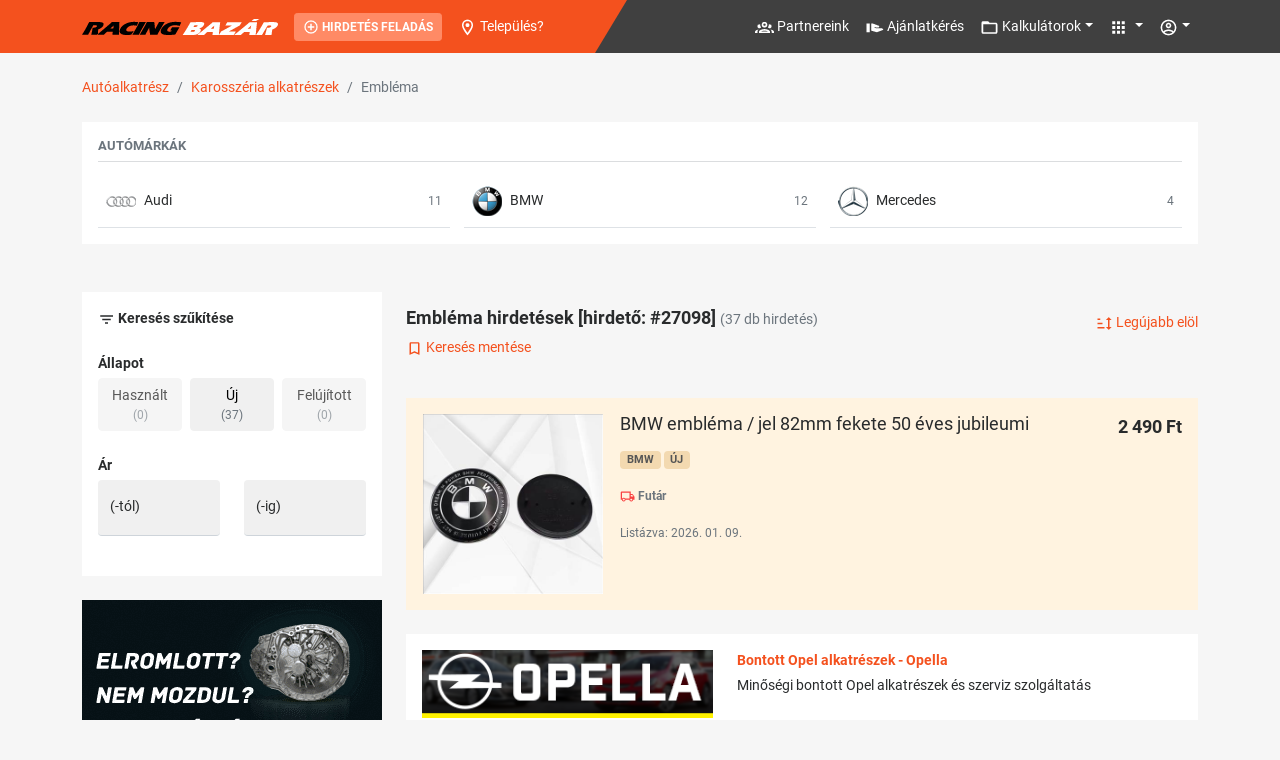

--- FILE ---
content_type: text/html; charset=utf-8
request_url: https://racingbazar.hu/autoalkatresz/karosszeria-alkatreszek/emblema?mmbr=27098
body_size: 49247
content:


<!DOCTYPE html>
<html lang="hu">

<head>
    <meta charset="UTF-8">
    <meta http-equiv="X-UA-Compatible" content="IE=edge">
    <meta name="viewport" content="width=device-width, initial-scale=1.0">
    <meta name="format-detection" content="telephone=no">
            <meta name="robots" content="noindex,follow" />
    
            <title>Embl&#233;ma hirdet&#233;sek | Racing Baz&#225;r</title>
            <meta property="og:title" content="Embl&#233;ma hirdet&#233;sek | Racing Baz&#225;r">
            <meta name="description" content="&#218;j &#233;s haszn&#225;lt   embl&#233;ma hirdet&#233;sek a Racing Baz&#225;ron. Keress embl&#233;ma hirdet&#233;seket n&#225;lunk!">
            <meta property="og:description" content="&#218;j &#233;s haszn&#225;lt   embl&#233;ma hirdet&#233;sek a Racing Baz&#225;ron. Keress embl&#233;ma hirdet&#233;seket n&#225;lunk!">
            <meta name="image_src" content="/UI6/img/rb-img.png" />
            <meta property="og:image" content="/UI6/img/rb-img.png" />
            <link rel="canonical" href="https://racingbazar.hu/autoalkatresz/karosszeria-alkatreszek/emblema" />

    <script type="application/ld+json">
{"@context":"https://schema.org/","@type":"BreadcrumbList","itemListElement":[{"@type":"ListItem","name":"Aut&#243;alkatr&#233;sz","item":"https://racingbazar.hu/autoalkatresz","position":1},{"@type":"ListItem","name":"Karossz&#233;ria alkatr&#233;szek","item":"https://racingbazar.hu/autoalkatresz/karosszeria-alkatreszek","position":2},{"@type":"ListItem","name":"Embl&#233;ma","position":3}]}
</script>


    <link rel="preload" href="/UI7/dist/fonts/roboto-v27-latin-ext-regular.woff2" as="font" crossorigin>
    <link rel="preload" href="/UI7/dist/fonts/roboto-v27-latin-ext-300.woff2" as="font" crossorigin>
    <link rel="preload" href="/UI7/dist/fonts/roboto-v27-latin-ext-500.woff2" as="font" crossorigin>
    <link rel="preload" href="/UI7/dist/fonts/roboto-v27-latin-ext-700.woff2" as="font" crossorigin>
    <link rel="preload" href="/UI7/dist/fonts/roboto-v27-latin-ext-900.woff2" as="font" crossorigin>
    <style type="text/css">
        [v-cloak] {
            display: none;
        }
    </style>
    <link rel="stylesheet" href="/UI7/dist/main.css?v=55">





    <script async src="https://pagead2.googlesyndication.com/pagead/js/adsbygoogle.js?client=ca-pub-2693939651804835" crossorigin="anonymous"></script>
    

<!-- Google Tag Manager -->
<script>
        window.dataLayer = window.dataLayer || [];
        dataLayer.push({ 'subsite': 'autoalkatresz' });
        dataLayer.push({ 'visitM': '' });

        (function(w,d,s,l,i){w[l]=w[l]||[];w[l].push({'gtm.start':
        new Date().getTime(),event:'gtm.js'});var f=d.getElementsByTagName(s)[0],
        j=d.createElement(s),dl=l!='dataLayer'?'&l='+l:'';j.async=true;j.src=
        'https://www.googletagmanager.com/gtm.js?id='+i+dl;f.parentNode.insertBefore(j,f);
        })(window, document, 'script', 'dataLayer', 'GTM-MKC4V7J2');
</script>
<!-- End Google Tag Manager -->


<script type="text/javascript">
(function() {
    window.sib = {
        equeue: [],
        client_key: "38lt2yn54gapfpvgbm1ui6hk"
    };
    window.sendinblue = {};
    for (var j = ['track', 'identify', 'trackLink', 'page'], i = 0; i < j.length; i++) {
    (function(k) {
        window.sendinblue[k] = function() {
            var arg = Array.prototype.slice.call(arguments);
            (window.sib[k] || function() {
                    var t = {};
                    t[k] = arg;
                    window.sib.equeue.push(t);
                })(arg[0], arg[1], arg[2], arg[3]);
            };
        })(j[i]);
    }
    var n = document.createElement("script"),
        i = document.getElementsByTagName("script")[0];
    n.type = "text/javascript", n.id = "sendinblue-js", n.async = !0, n.src = "https://sibautomation.com/sa.js?key=" + window.sib.client_key, i.parentNode.insertBefore(n, i), window.sendinblue.page();
})();
</script>
</head>

<body>


<!-- Google Tag Manager (noscript) -->
<noscript>
    <iframe src="https://www.googletagmanager.com/ns.html?id=GTM-MKC4V7J2"
            height="0" width="0" style="display:none;visibility:hidden"></iframe>
</noscript>
<!-- End Google Tag Manager (noscript) -->



    <div id="app">
        

        <div class="offcanvas offcanvas-start" tabindex="-1" id="mobile-menu" aria-labelledby="mobile-menu-label">
            <div class="offcanvas-header bg-primary">
                <a href="/" class="offcanvas-title mx-auto"><i class="rb-logo"></i></a>
            </div>
            <div class="offcanvas-body">

                <div class="text-center my-2 d-block d-md-none">
                    <a href="/hirdetes/feladas" class="btn btn-primary btn-sm text-uppercase text-white fw-bold"><svg-icon type="mdi" :path="icons.mdiPlusCircleOutline" :size="16"></svg-icon> Hirdetés feladás</a>
                </div>

                <hr />

                <ul class="nav flex-column">
                    <li class="nav-item">
                        <a href="/partnereink" class="nav-link text-body" aria-current="page"><svg-icon type="mdi" :path="icons.mdiAccountGroupOutline" :size="19" class="me-3"></svg-icon> Partnereink</a>
                    </li>
                    <li class="nav-item">
                        <a href="/ajanlatkeres" class="nav-link text-body" aria-current="page"><svg-icon type="mdi" :path="icons.mdiOffer" :size="19" class="me-3"></svg-icon> Ajánlatkérés</a>
                    </li>
                    <li class="nav-item">
                        <a href="#" class="nav-link text-body" aria-current="page" data-bs-toggle="collapse" data-bs-target="#mainmenu-collapse" aria-expanded="false"><svg-icon type="mdi" :path="icons.mdiFolderOutline" :size="19" class="me-3"></svg-icon> Kalkulátorok <svg-icon type="mdi" :path="icons.mdiChevronUp" :size="19" class="toggle-icon"></svg-icon></a>
                        <div class="collapse" id="mainmenu-collapse">
                            <ul class="nav flex-column">
                                <li><a href="https://racingbazar.hu/kalkulator" class="nav-link text-body" aria-current="page">Összes kalkulátor</a></li>
                                <li><a href="https://racingbazar.hu/kalkulator/kilowatt-loero-atvaltas" class="nav-link text-body" aria-current="page">Kilowatt-Lóerő átváltás</a></li>
                                <li><a href="https://racingbazar.hu/kalkulator/loero-kilowatt-atvaltas" class="nav-link text-body" aria-current="page">Lóerő-Kilowatt átváltás</a></li>
                                <li><a href="https://racingbazar.hu/kalkulator/kilometer-merfold-atvaltas" class="nav-link text-body" aria-current="page">Kilométer-Mérföld átváltás</a></li>
                                <li><a href="https://racingbazar.hu/kalkulator/merfold-kilometer-atvaltas" class="nav-link text-body" aria-current="page">Mérföld-Kilométer átváltás</a></li>
                                <li><a href="https://racingbazar.hu/kalkulator/eredetvizsgalat-dijak-kalkulator" class="nav-link text-body" aria-current="page">Eredetvizsgálat-dijak kalkulátor</a></li>
                                <li><a href="https://racingbazar.hu/kalkulator/regisztracios-ado-kalkulator" class="nav-link text-body" aria-current="page">Regisztrációs adó kalkulátor</a></li>
                            </ul>
                        </div>
                    </li>
                    <li class="nav-item">
                        <a href="#" class="nav-link text-body" aria-current="page" data-bs-toggle="collapse" data-bs-target="#szolg-collapse" aria-expanded="false"><svg-icon type="mdi" :path="icons.mdiApps" :size="19" class="me-3"></svg-icon> Szolgáltatásaink <svg-icon type="mdi" :path="icons.mdiChevronUp" :size="19" class="toggle-icon"></svg-icon></a>
                        <div class="collapse" id="szolg-collapse">
                            <ul class="nav flex-column">
                                <li class="nav-item"><a class="nav-link text-body" href="/hirdetesfigyelo">Hirdetésfigyelő</a></li>
                                <li class="nav-item"><a class="nav-link text-body" href="/partnercsomagok">Áraink</a></li>
                                <li class="nav-item"><a class="nav-link text-body" href="/tomegeshirdetesfeltoltes">Tömeges hirdetésfeltöltés</a></li>
                                <li class="nav-item"><a class="nav-link text-body" href="/parkolo">Parkoló</a></li>
                                <li class="nav-item"><a class="nav-link text-body" href="/elozmenyek">Előzmények</a></li>
                                <li class="nav-item"><a class="nav-link text-body" href="/jokerdes">Jókérdés</a></li>
                                <li class="nav-item"><a class="nav-link text-body" href="/sugo">Súgó</a></li>
                            </ul>
                        </div>
                    </li>
                </ul>
            </div>
        </div>

        <nav class="navbar navbar-expand-lg navbar-dark bg-primary fixed-top">
            <div class="container justify-content-start">
                <button class="btn btn-primary d-block d-lg-none" type="button" data-bs-toggle="offcanvas" data-bs-target="#mobile-menu" aria-controls="mobile-menu"><svg-icon type="mdi" :path="icons.mdiMenu" :size="19" class="text-white"></svg-icon></button>
                <a href="/" class="navbar-brand"><i class="rb-logo"></i></a>
                <a href="/hirdetes/feladas" class="btn btn-hfelad btn-sm text-uppercase text-white fw-bold d-none d-md-block"><svg-icon type="mdi" :path="icons.mdiPlusCircleOutline" :size="16"></svg-icon> Hirdetés feladás</a>


    <a href="#" class="d-inline-block text-white ms-auto ms-lg-3 me-3" data-bs-toggle="modal" data-bs-target="#town-selector-modal">
        <svg-icon type="mdi" :path="icons.mdiMapMarkerOutline" :size="19" data-bs-toggle='tooltip' data-bs-placement='bottom' title='Tartózkodási hely'></svg-icon>
        <span class="d-none d-md-inline">
            Telep&#252;l&#233;s?
        </span>
    </a>

                <div class="collapse navbar-collapse" id="navbar-content">
                    <ul class="navbar-nav me-auto mb-2 mb-lg-0">
                    </ul>
                    <div class="d-flex">
                        <ul class="navbar-nav me-auto mb-2 mb-lg-0">
                            <li class="nav-item">
                                <a href="/partnereink" class="nav-link" aria-current="page"><svg-icon type="mdi" :path="icons.mdiAccountGroupOutline" :size="19" data-bs-toggle='tooltip' data-bs-placement='bottom' title='Partnereink'></svg-icon> <span class="d-none d-xl-inline">Partnereink</span></a>
                            </li>
                            <li class="nav-item">
                                <a href="/ajanlatkeres" class="nav-link" aria-current="page"><svg-icon type="mdi" :path="icons.mdiOffer" :size="19" data-bs-toggle='tooltip' data-bs-placement='bottom' title='Ajánlatkérés'></svg-icon> <span class="d-none d-xl-inline">Ajánlatkérés</span></a>
                            </li>
                            <li class="nav-item dropdown">
                                <a class="nav-link dropdown-toggle" href="#" id="dropdown-mainmenu" role="button" data-bs-toggle="dropdown" aria-expanded="false"><svg-icon type="mdi" :path="icons.mdiFolderOutline" :size="19" data-bs-toggle='tooltip' data-bs-placement='bottom' title='Kalkulátorok'></svg-icon> <span class="d-none d-xl-inline">Kalkulátorok</span></a>
                                <ul class="dropdown-menu dropdown-menu-end border-0 shadow" aria-labelledby="dropdown-mainmenu">
                                    <li><a href="https://racingbazar.hu/kalkulator" class="dropdown-item" aria-current="page">Összes kalkulátor</a></li>
                                    <li><a href="https://racingbazar.hu/kalkulator/kilowatt-loero-atvaltas" class="dropdown-item" aria-current="page">Kilowatt-Lóerő átváltás</a></li>
                                    <li><a href="https://racingbazar.hu/kalkulator/loero-kilowatt-atvaltas" class="dropdown-item" aria-current="page">Lóerő-Kilowatt átváltás</a></li>
                                    <li><a href="https://racingbazar.hu/kalkulator/kilometer-merfold-atvaltas" class="dropdown-item" aria-current="page">Kilométer-Mérföld átváltás</a></li>
                                    <li><a href="https://racingbazar.hu/kalkulator/merfold-kilometer-atvaltas" class="dropdown-item" aria-current="page">Mérföld-Kilométer átváltás</a></li>
                                    <li><a href="https://racingbazar.hu/kalkulator/eredetvizsgalat-dijak-kalkulator" class="dropdown-item" aria-current="page">Eredetvizsgálat-dijak kalkulátor</a></li>
                                    <li><a href="https://racingbazar.hu/kalkulator/regisztracios-ado-kalkulator" class="dropdown-item" aria-current="page">Regisztrációs adó kalkulátor</a></li>
                                </ul>
                            </li>
                            <li class="nav-item dropdown">
                                <a class="nav-link dropdown-toggle" href="#" id="dropdown-szolg" role="button" data-bs-toggle="dropdown" aria-expanded="false"><svg-icon type="mdi" :path="icons.mdiApps" :size="19" data-bs-toggle='tooltip' data-bs-placement='bottom' title='Szolgáltatásaink'></svg-icon> <span class="d-none d-xxl-inline">Szolgáltatásaink</span></a>
                                <ul class="dropdown-menu dropdown-menu-end border-0 shadow" aria-labelledby="dropdown-szolg">
                                    <li><a class="dropdown-item" href="/hirdetesfigyelo">Hirdetésfigyelő</a></li>
                                    <li><a class="dropdown-item" href="/partnercsomagok">Áraink</a></li>
                                    <li><a class="dropdown-item" href="/tomegeshirdetesfeltoltes">Tömeges hirdetésfeltöltés</a></li>
                                    <li><a class="dropdown-item" href="/parkolo">Parkoló</a></li>
                                    <li><a class="dropdown-item" href="/elozmenyek">Előzmények</a></li>
                                    <li><a class="dropdown-item" href="/jokerdes">Jókérdés</a></li>
                                    <li><a class="dropdown-item" href="/sugo">Súgó</a></li>
                                </ul>
                            </li>
                        </ul>
                    </div>
                </div>
                <div class="d-flex">
                    <ul class="navbar-nav">
                        <li class="nav-item dropdown">
                            <a class="nav-link dropdown-toggle" href="#" id="dropdown-vezerlopult" role="button" data-bs-toggle="dropdown" aria-expanded="false"><svg-icon type="mdi" :path="icons.mdiAccountCircleOutline" :size="19" data-bs-toggle='tooltip' data-bs-placement='bottom' title='Felhasználó'></svg-icon></a>
                            <ul class="dropdown-menu dropdown-menu-end border-0 shadow position-absolute" aria-labelledby="dropdown-vezerlopult">
                                    <li><a href="/vezerlopult/hirdeteskezelo" class="dropdown-item" aria-current="page">Belépés</a></li>
                                    <li><a href="/regisztracio" class="dropdown-item" aria-current="page">Regisztráció</a></li>
                            </ul>
                        </li>
                    </ul>
                </div>

            </div>
            <div class="navbar-right"></div>

        </nav>

        <main>

            



<div class="r-list2 container" id="list2--index-page">
        <nav aria-label="breadcrumb" class="" v-bind:class="{ 'd-none': filter }">
<ol class="breadcrumb mb-0"><li class="breadcrumb-item"><a href="/autoalkatresz">Autóalkatrész</a></li><li class="breadcrumb-item"><a href="/autoalkatresz/karosszeria-alkatreszek">Karosszéria alkatrészek</a></li><li class="breadcrumb-item active">Embléma</li></ol>        </nav>

    <div class="row" v-bind:class="{ 'd-none': filter }">
        <div class="col-12">
                <div id="r-list-main-links">
    <div class="row mb-5">
        <div class="col">
            <div class="bg-white p-3">
                <h3 class="r-section-title text-muted">Aut&#243;m&#225;rk&#225;k</h3>
                <div class="r-list-items">
                        <h2 class="r-list-item d-flex align-items-center position-relative border-bottom px-2 fs-6 m-0 fw-normal lh-base" >
                                <i class="icon icon-carmake-audi d-inline-block me-2"></i>
                            <a href="/autoalkatresz/audi/karosszeria-alkatreszek/emblema?mmbr=27098" class="stretched-link text-body py-3">Audi</a>
                            <small class="text-muted ms-auto">11</small>
                        </h2>
                        <h2 class="r-list-item d-flex align-items-center position-relative border-bottom px-2 fs-6 m-0 fw-normal lh-base" >
                                <i class="icon icon-carmake-bmw d-inline-block me-2"></i>
                            <a href="/autoalkatresz/bmw/karosszeria-alkatreszek/emblema?mmbr=27098" class="stretched-link text-body py-3">BMW</a>
                            <small class="text-muted ms-auto">12</small>
                        </h2>
                        <h2 class="r-list-item d-flex align-items-center position-relative border-bottom px-2 fs-6 m-0 fw-normal lh-base" >
                                <i class="icon icon-carmake-mercedes d-inline-block me-2"></i>
                            <a href="/autoalkatresz/mercedes/karosszeria-alkatreszek/emblema?mmbr=27098" class="stretched-link text-body py-3">Mercedes</a>
                            <small class="text-muted ms-auto">4</small>
                        </h2>
                                    </div>
            </div>
        </div>
    </div>

                </div>
        </div>
    </div>

    <div class="hash-nav-fix" id="r-list2-results"></div>
    <div class="row">
        <div class="col-12 col-lg-auto d-lg-block" v-bind:class="{ 'd-none': !filter }">
            <div class="r-left-filters">
<div class="row">
    <div class="col">
        <div class="bg-white p-3">
            <div class="row mb-4">
                <div class="col">
                    <p class="fw-bold mb-0"><svg-icon type="mdi" :path="icons.mdiFilterVariant" :size="17"></svg-icon> Keresés szűkítése</p>
                </div>
                <div class="col-auto d-block d-lg-none">
                    <button type="button" class="btn-close" aria-label="Close" v-on:click.prevent="filterToggle"></button>
                </div>
            </div>
            <div class="row">
                <div class="col">
                    <form v-on:submit.prevent="filterSubmit">
                        <template v-for="filter in vm.Filters.Items">
                            <div class="row mb-4" v-if="filter.UIKind !== 3">
                                <template v-if="filter.UIKind === 1">
                                    <p class="mb-1 fw-bold">
                                        {{ filter.Title }}
                                        <a href="#" v-if="filter.Reset" v-on:click.prevent="filterSubmit(null, null, filter.Reset)">
                                            <svg-icon type="mdi" :path="icons.mdiCloseThick" :size="16" class="text-danger"></svg-icon>
                                        </a>
                                    </p>
                                    <div class="col">
                                        <div class="form-floating">
                                            <input type="number" min="0" max="100000000" step="1000" class="form-control" placeholder="(-tól)" autocomplete="off" v-bind:value="vm.lm[filter.PropertyName[0]]" v-on:input="filterSubmit(filter.PropertyName[0], parseInt($event.target.value), filter.Values[0].Target)">
                                            <label>(-tól)</label>
                                        </div>
                                    </div>
                                    <div class="col">
                                        <div class="form-floating">
                                            <input type="number" min="0" max="100000000" step="1000" class="form-control" placeholder="(-ig)" autocomplete="off" v-bind:value="vm.lm[filter.PropertyName[1]]" v-on:input="filterSubmit(filter.PropertyName[1], parseInt($event.target.value), filter.Values[0].Target)">
                                            <label>(-ig)</label>
                                        </div>
                                    </div>
                                </template>
                                <template v-else-if="filter.UIKind === 0">
                                    <div class="col">
                                        <p class="mb-1 fw-bold">
                                            {{ filter.Title }}
                                            <a href="#" v-if="filter.Reset" v-on:click.prevent="filterSubmit(null, null, filter.Reset)">
                                                <svg-icon type="mdi" :path="icons.mdiCloseThick" :size="16" class="text-danger"></svg-icon>
                                            </a>
                                        </p>
                                        
                                        <div class="form-floating d-block d-sm-none">
                                            <select class="form-select" :aria-label="filter.Label" v-bind:value="vm.lm.hasOwnProperty(filter.PropertyName[0]) ? vm.lm[filter.PropertyName[0]] : null" v-on:change="filterSubmit(null, null, $event.target.value ? filter.Values.find(x => x.Value === parseInt($event.target.value)).Target : filter.Values[0].Target)">
                                                <option :value="option.Value" v-for="option in filter.Values">{{ option.Title }}</option>
                                            </select>
                                            <label>{{ filter.Label }}</label>
                                        </div>
                                        
                                        <div class="form-floating d-none d-sm-block">
                                            <v-select :options="filter.Values" label="Title" :value="filter.Values.find(x => x.Value == vm.lm[filter.PropertyName[0]])" v-on:option:selected="(y) => filterSubmit(null, null, typeof y.Value === 'number' ? filter.Values.find(x => x.Value === parseInt(y.Value)).Target : filter.Values[0].Target)">
                                                <template #no-options="{ search, searching, loading }">
                                                    Nincs ilyen opció
                                                </template>
                                            </v-select>
                                            <label>{{ filter.Label }}</label>
                                        </div>
                                    </div>
                                </template>
                                <template v-else-if="filter.UIKind === 2">
                                    <div class="col">
                                        <p class="mb-1 fw-bold">
                                            {{ filter.Title }}
                                            <a href="#" v-if="filter.Reset" v-on:click.prevent="filterSubmit(null, null, filter.Reset)">
                                                <svg-icon type="mdi" :path="icons.mdiCloseThick" :size="16" class="text-danger"></svg-icon>
                                            </a>
                                        </p>
                                        <template v-for="option in filter.Values">
                                            <a :href="option.Url" class="btn me-2 mb-2" v-bind:class="{ 'btn-grey': !option.Selected, 'btn-selected': option.Selected }" v-if="option.Url">{{ option.Title }} <small class="text-muted">({{ option.Count | formatNumber }})</small></a>
                                            <button type="button" class="btn me-2 mb-2" v-bind:class="{ 'btn-grey': !option.Selected, 'btn-selected': option.Selected }" v-else v-on:click="filterSubmit(null, null, option.Target)">{{ option.Title }} <small class="text-muted">({{ option.Count | formatNumber }})</small></button>
                                        </template>
                                    </div>
                                </template>
                                <template v-else-if="filter.UIKind === 4">
                                    <div class="col">
                                        <p class="mb-1 fw-bold">
                                            {{ filter.Title }}
                                            <a href="#" v-if="filter.Reset" v-on:click.prevent="filterSubmit(null, null, filter.Reset)">
                                                <svg-icon type="mdi" :path="icons.mdiCloseThick" :size="16" class="text-danger"></svg-icon>
                                            </a>
                                        </p>
                                        <div class="row g-2">
                                            <div class="col" v-for="option in filter.Values">
                                                <button type="button" class="btn w-100" v-bind:class="{ 'btn-grey': !option.Selected, 'btn-selected': option.Selected }" v-bind:disabled="option.Disabled" v-on:click.prevent="filterSubmit(null, null, option.Target)">{{ option.Title }}<small class="text-muted d-block">({{ option.Count | formatNumber }})</small></button>
                                            </div>
                                        </div>
                                    </div>
                                </template>
                                <template v-else-if="filter.UIKind === 5">
                                    <p class="mb-1 fw-bold">
                                        {{ filter.Title }}
                                        <a href="#" v-if="filter.Reset" v-on:click.prevent="filterSubmit(null, null, filter.Reset)">
                                            <svg-icon type="mdi" :path="icons.mdiCloseThick" :size="16" class="text-danger"></svg-icon>
                                        </a>
                                    </p>
                                    <div class="col">
                                        <div class="form-floating">
                                            <input type="text" class="form-control" :placeholder="filter.Label" autocomplete="off" v-bind:value="vm.lm[filter.PropertyName[0]]" v-on:input="filterSubmit(filter.PropertyName[0], $event.target.value, filter.Values[0].Target)">
                                            <label>{{ filter.Label }}</label>
                                        </div>
                                    </div>
                                </template>
                            </div>
                        </template>
                        <div class="d-grid d-md-none gap-2">
                            <button type="button" class="btn btn-primary text-white" v-on:click.prevent="filterButtonClick">
                                <svg-icon type="mdi" :path="icons.mdiFilterVariant" :size="19" class="me-2" v-bind:class="{ 'd-none': loading }"></svg-icon>
                                <span class="spinner-border spinner-border-sm text-white me-2" v-bind:class="{ 'd-none': !loading }" role="status" aria-hidden="true"></span>
                                Találatok megjelenítése
                            </button>
                        </div>
                    </form>
                </div>
            </div>
        </div>
    </div>
</div>                                    <div class="row d-none d-lg-flex">
                        <div class="col-12 text-center my-4">
                            <div class='zpzone' data-zoneid='4e5c580e-91af-48ae-98cf-e689efbf5e39' data-fallbackad=''><iframe src="https://storage.googleapis.com/rbhucdn/zp/Autovaltomester_300x250/Autovaltomester_300x250.html" frameborder="0" width="300" height="250" scrolling="no" loading="lazy"></iframe></div>
                        </div>
                        <div class="col-12 text-center mb-4">
                            <div class='zpzone' data-zoneid='fb9291df-b47f-473b-aeb4-efa0809627d2' data-fallbackad=''><iframe src="https://storage.googleapis.com/rbhucdn/zp/Chiptuning_300x300_fixed/index.html" frameborder="0" width="300" height="300" scrolling="no" loading="lazy"></iframe></div>
                        </div>
                        <div class="col-12 text-center">
                            <div class='zpzone' data-zoneid='f0c0b468-9eb7-498c-9f95-95ba92940bc4' data-fallbackad=''><a href="http://jarmumechanika.hu/" target="_blank" style="display: block;"><img src="https://storage.googleapis.com/rbhucdn/zp/148124-jarmumechanika/jarmumechanika.gif" alt="Gépjármű mechanika" loading="lazy" /></a></div>
                        </div>
                    </div>
            </div>
        </div>
        <div class="col" v-bind:class="{ 'd-none': filter, 'r-skeleton-loader': loading }">

    <div class="row">
        <div class="col-12 text-center">



        </div>
    </div>

                <div class="row d-flex align-items-center sticky-top sticky-sm-none py-3" style="background-color: #f6f6f6;">
                    <div class="col">
                        <h1 class="fw-bold fs-5">
                            <span v-if="vm.PageModel" v-html="vm.PageModel.PageTitle">Embl&#233;ma hirdet&#233;sek [hirdető: #27098]</span>
                            <small class="fw-normal fs-6 text-muted text-nowrap">
                                <template v-if="vm.PageModel && vm.PageModel.PageTitle">(</template><span v-html="$options.filters.formatNumber(vm.Result.CountToShow)">37</span> db hirdetés<template v-if="vm.PageModel && vm.PageModel.PageTitle">)</template>
                            </small>
                        </h1>
                    </div>
                    <div class="w-100 d-block d-lg-none"></div>
                        <div class="col-auto ms-auto order-lg-1 order-4">
                            <div class="dropdown">
                                <a href="#" class="dropdown-toggle dropdown-toggle-no-arrow" id="dropdown-sort" data-bs-toggle="dropdown" aria-expanded="false">
                                    <svg-icon type="mdi" :path="icons.mdiSort" :size="17"></svg-icon> {{ vm.Filters.SortBy.Title }}
                                </a>
                                <ul class="dropdown-menu dropdown-menu-end border-0 shadow" aria-labelledby="dropdown-sort">
                                    <li v-for="option in vm.Filters.SortBy.Values">
                                        <a href="#" class="dropdown-item" v-on:click.prevent="filterSubmit(null, null, option.Target)">{{ option.Title }}</a>
                                    </li>
                                </ul>
                            </div>
                        </div>
                                        <div class="col-auto d-block d-lg-none ps-0 order-4">
                        <a href="#" v-on:click.prevent="filterToggle">
                            <svg-icon type="mdi" :path="icons.mdiFilterVariant" :size="17"></svg-icon> Szűrés
                        </a>
                    </div>
                    <div class="col-auto col-lg-12 order-3 order-lg-6" v-if="!vm.IsRoot">
                        <a href="#" data-bs-toggle="modal" data-bs-target="#find-saved-modal" v-if="vm.FindSaved.Exists"><svg-icon type="mdi" :path="icons.mdiBookmarkCheckOutline" :size="17"></svg-icon> Keresés mentve</a>
                        <a href="#" data-bs-toggle="modal" data-bs-target="#find-saved-modal" v-else><svg-icon type="mdi" :path="icons.mdiBookmarkOutline" :size="17"></svg-icon> Keresés mentése</a>
                    </div>
                </div>
                <div id="r-list-results">




<div class="card my-4 border-0 rounded-0 r-bazar-item r-kiemelt ">
    <div class="row g-0">
        <div class="col-md-3 p-0 p-md-3 pe-md-0">
            <a href="/adatlap/kiegeszitok/autos-kiegeszitok/bmw-emblema-jel-82mm-fekete-50-eves-jubileumi-33670891" class="text-body d-flex justify-content-center" title="BMW embl&#233;ma / jel 82mm fekete 50 &#233;ves jubileumi">
                    <img src="https://rbcdn.hu/b/202509.91.51832144_400x400/bmw-emblema-jel-82mm-fekete-50-eves-jubileumi-33670891.jpg" class="img-fluid" alt="BMW embl&#233;ma / jel 82mm fekete 50 &#233;ves jubileumi" loading="lazy">
            </a>            
        </div>
        <div class="col-md-9">
            <div class="card-body d-flex flex-column h-100">
                <div class="row">
                    <div class="col">
                        <h2 class="card-title fw-normal fs-5"><a href="/adatlap/kiegeszitok/autos-kiegeszitok/bmw-emblema-jel-82mm-fekete-50-eves-jubileumi-33670891" class="text-body hover-underline"> BMW embléma / jel 82mm fekete 50 éves jubileumi</a></h2>
                    </div>
                    <div class="col-12 col-md-auto">
                        <p class="fs-5 fw-bold mb-2 text-right"><span>2 490 Ft</span></p>
                    </div>
                </div>
                    <p>
                                                    <span class="badge text-uppercase">BMW</span> <span class="badge text-uppercase">Új</span>
                    </p>
                                    <p>
                                                    <small class="text-muted fw-bold me-1"><svg-icon type="mdi" :path="icons.mdiTruckOutline" :size="15" class="text-courier"></svg-icon> Futár</small>
                                            </p>
                                <p class="card-text mb-0"><small class="text-muted">Listázva: 2026. 01. 09.</small></p>

            </div>
        </div>
    </div>
</div>
<a href="https://opella.racingbazar.hu" v-on:click.once="partnerBannerOnClick(470000000139)" id="partner-promo-470000000139" class="d-flex bg-white p-3 text-body my-4">
    <div class="row">
        <div class="col-12 col-md-auto mb-2 mb-md-0 d-flex align-items-center">
                    <img src="https://storage.googleapis.com/rbcdn-pb/470000000139/53113650_banner 1_300x300.png" alt="Bontott Opel alkatr&#233;szek - Opella" class="img-fluid img-rectangle mx-auto pb-img" loading="lazy" />
        </div>
        <div class="col d-flex align-items-center align-items-md-start flex-column">
            <p class="text-primary fw-bold mb-1">Bontott Opel alkatr&#233;szek - Opella</p>
            <div class="row">
                <div class="col-12 position-relative">
                        <p class="mb-1 invisible">
                            Minős&#233;gi bontott Opel alkatr&#233;szek &#233;s szerviz szolg&#225;ltat&#225;s
                        </p>
                            <p class="mb-1 position-absolute" style="animation: pb-1-of-1 3s infinite; top: 0;">Minős&#233;gi bontott Opel alkatr&#233;szek &#233;s szerviz szolg&#225;ltat&#225;s</p>
                </div>
            </div>
        </div>
    </div>    
</a><div class="card my-4 border-0 rounded-0 r-bazar-item  ">
    <div class="row g-0">
        <div class="col-md-3 p-0 p-md-3 pe-md-0">
            <a href="/adatlap/alkatresz/karosszeria-alkatreszek-emblema/bmw-kulcs-jel-emblema-felirat-11-mm-5035298" class="text-body d-flex justify-content-center" title="BMW kulcs jel, embl&#233;ma, felirat 11 mm">
                    <img src="https://rbcdn.hu/b/201509.98.27464243_400x400/bmw-kulcs-jel-emblema-felirat-11-mm-5035298.jpg" class="img-fluid" alt="BMW kulcs jel, embl&#233;ma, felirat 11 mm" loading="lazy">
            </a>            
        </div>
        <div class="col-md-9">
            <div class="card-body d-flex flex-column h-100">
                <div class="row">
                    <div class="col">
                        <h2 class="card-title fw-normal fs-5"><a href="/adatlap/alkatresz/karosszeria-alkatreszek-emblema/bmw-kulcs-jel-emblema-felirat-11-mm-5035298" class="text-body hover-underline"> BMW kulcs jel, embléma, felirat 11 mm</a></h2>
                    </div>
                    <div class="col-12 col-md-auto">
                        <p class="fs-5 fw-bold mb-2 text-right"><span>599 Ft<small>/ darab</small></span></p>
                    </div>
                </div>
                    <p>
                                                    <span class="badge text-uppercase">BMW</span> <span class="badge text-uppercase">Új</span>
                    </p>
                                    <p>
                                                    <small class="text-muted fw-bold me-1"><svg-icon type="mdi" :path="icons.mdiTruckOutline" :size="15" class="text-courier"></svg-icon> Futár</small>
                                            </p>
                                <p class="card-text mb-0"><small class="text-muted">Listázva: 2026. 01. 26.</small></p>

            </div>
        </div>
    </div>
</div>
<div class="card my-4 border-0 rounded-0 r-bazar-item  ">
    <div class="row g-0">
        <div class="col-md-3 p-0 p-md-3 pe-md-0">
            <a href="/adatlap/alkatresz/karosszeria-alkatreszek-emblema/mercedes-kulcsba-emblema-logo-markajelzes-14-mm-es-meretben-5996345" class="text-body d-flex justify-content-center" title="Mercedes kulcsba embl&#233;ma log&#243; m&#225;rkajelz&#233;s 14 mm-es m&#233;retben. ">
                    <img src="https://rbcdn.hu/b/201604.45.27569115_400x400/mercedes-kulcsba-emblema-logo-markajelzes-14-mm-es-meretben-5996345.jpg" class="img-fluid" alt="Mercedes kulcsba embl&#233;ma log&#243; m&#225;rkajelz&#233;s 14 mm-es m&#233;retben. " loading="lazy">
            </a>            
        </div>
        <div class="col-md-9">
            <div class="card-body d-flex flex-column h-100">
                <div class="row">
                    <div class="col">
                        <h2 class="card-title fw-normal fs-5"><a href="/adatlap/alkatresz/karosszeria-alkatreszek-emblema/mercedes-kulcsba-emblema-logo-markajelzes-14-mm-es-meretben-5996345" class="text-body hover-underline"> Mercedes kulcsba embléma logó márkajelzés 14 mm-es méretben. </a></h2>
                    </div>
                    <div class="col-12 col-md-auto">
                        <p class="fs-5 fw-bold mb-2 text-right"><span>490 Ft<small>/ darab</small></span></p>
                    </div>
                </div>
                    <p>
                                                    <span class="badge text-uppercase">Mercedes</span> <span class="badge text-uppercase">Új</span>
                    </p>
                                    <p>
                                                    <small class="text-muted fw-bold me-1"><svg-icon type="mdi" :path="icons.mdiTruckOutline" :size="15" class="text-courier"></svg-icon> Futár</small>
                                            </p>
                                <p class="card-text mb-0"><small class="text-muted">Listázva: 2026. 01. 25.</small></p>

            </div>
        </div>
    </div>
</div>
<div class="card my-4 border-0 rounded-0 r-bazar-item  ">
    <div class="row g-0">
        <div class="col-md-3 p-0 p-md-3 pe-md-0">
            <a href="/adatlap/alkatresz/karosszeria-alkatreszek-emblema/bmw-emblema-logo-jel-markajelzes-74mm-uj-30214003" class="text-body d-flex justify-content-center" title="BMW embl&#233;ma, log&#243;, jel, m&#225;rkajelz&#233;s 74mm (&#218;J!)">
                    <img src="https://rbcdn.hu/b/202401.68.44428183_400x400/bmw-emblema-logo-jel-markajelzes-74mm-uj-30214003.jpg" class="img-fluid" alt="BMW embl&#233;ma, log&#243;, jel, m&#225;rkajelz&#233;s 74mm (&#218;J!)" loading="lazy">
            </a>            
        </div>
        <div class="col-md-9">
            <div class="card-body d-flex flex-column h-100">
                <div class="row">
                    <div class="col">
                        <h2 class="card-title fw-normal fs-5"><a href="/adatlap/alkatresz/karosszeria-alkatreszek-emblema/bmw-emblema-logo-jel-markajelzes-74mm-uj-30214003" class="text-body hover-underline"> BMW embléma, logó, jel, márkajelzés 74mm (ÚJ!)</a></h2>
                    </div>
                    <div class="col-12 col-md-auto">
                        <p class="fs-5 fw-bold mb-2 text-right"><span>2 490 Ft<small>/ darab</small></span></p>
                    </div>
                </div>
                    <p>
                                                    <span class="badge text-uppercase">Új</span>
                    </p>
                                    <p>
                                                    <small class="text-muted fw-bold me-1"><svg-icon type="mdi" :path="icons.mdiTruckOutline" :size="15" class="text-courier"></svg-icon> Futár</small>
                                            </p>
                                <p class="card-text mb-0"><small class="text-muted">Listázva: 2026. 01. 25.</small></p>

            </div>
        </div>
    </div>
</div>
<div class="card my-4 border-0 rounded-0 r-bazar-item  ">
    <div class="row g-0">
        <div class="col-md-3 p-0 p-md-3 pe-md-0">
            <a href="/adatlap/alkatresz/karosszeria-alkatreszek-emblema/audi-s-line-grill-racs-emblema-fenyes-ezust-krom-5418147" class="text-body d-flex justify-content-center" title="Audi S-line grill r&#225;cs embl&#233;ma - f&#233;nyes ez&#252;st (kr&#243;m)">
                    <img src="https://rbcdn.hu/b/201511.47.27490149_400x400/audi-s-line-grill-racs-emblema-fenyes-ezust-krom-5418147.jpg" class="img-fluid" alt="Audi S-line grill r&#225;cs embl&#233;ma - f&#233;nyes ez&#252;st (kr&#243;m)" loading="lazy">
            </a>            
        </div>
        <div class="col-md-9">
            <div class="card-body d-flex flex-column h-100">
                <div class="row">
                    <div class="col">
                        <h2 class="card-title fw-normal fs-5"><a href="/adatlap/alkatresz/karosszeria-alkatreszek-emblema/audi-s-line-grill-racs-emblema-fenyes-ezust-krom-5418147" class="text-body hover-underline"> Audi S-line grill rács embléma - fényes ezüst (króm)</a></h2>
                    </div>
                    <div class="col-12 col-md-auto">
                        <p class="fs-5 fw-bold mb-2 text-right"><span>2 990 Ft<small>/ darab</small></span></p>
                    </div>
                </div>
                    <p>
                                                    <span class="badge text-uppercase">Audi</span> <span class="badge text-uppercase">Új</span>
                    </p>
                                    <p>
                                                    <small class="text-muted fw-bold me-1"><svg-icon type="mdi" :path="icons.mdiTruckOutline" :size="15" class="text-courier"></svg-icon> Futár</small>
                                            </p>
                                <p class="card-text mb-0"><small class="text-muted">Listázva: 2026. 01. 25.</small></p>

            </div>
        </div>
    </div>
</div>
            <div class="row">
                <div class="col-12 text-center">
                    <div class='zpzone' data-zoneid='3cb405f3-d558-4599-b23c-7c4f39a5c0ee' data-fallbackad=''><iframe src="https://storage.googleapis.com/rbhucdn/zp/DTKturbo_Responsive_560x120/DTKturbo_Responsive_560x120.html" frameborder="0" width="100%" scrolling="no" style="max-width: 560px;" loading="lazy"></iframe></div>
                </div>
            </div>
<div class="card my-4 border-0 rounded-0 r-bazar-item  ">
    <div class="row g-0">
        <div class="col-md-3 p-0 p-md-3 pe-md-0">
            <a href="/adatlap/alkatresz/karosszeria-alkatreszek-emblema/audi-s-line-sline-ontapaods-felirat-jel-logo-emblema-4655582" class="text-body d-flex justify-content-center" title="AUDI S-LINE (SLINE) &#246;ntapa&#243;ds felirat, jel logo, embl&#233;ma">
                    <img src="https://rbcdn.hu/b/201505.82.27435493_400x400/audi-s-line-sline-ontapaods-felirat-jel-logo-emblema-4655582.jpg" class="img-fluid" alt="AUDI S-LINE (SLINE) &#246;ntapa&#243;ds felirat, jel logo, embl&#233;ma" loading="lazy">
            </a>            
        </div>
        <div class="col-md-9">
            <div class="card-body d-flex flex-column h-100">
                <div class="row">
                    <div class="col">
                        <h2 class="card-title fw-normal fs-5"><a href="/adatlap/alkatresz/karosszeria-alkatreszek-emblema/audi-s-line-sline-ontapaods-felirat-jel-logo-emblema-4655582" class="text-body hover-underline"> AUDI S-LINE (SLINE) öntapaóds felirat, jel logo, embléma</a></h2>
                    </div>
                    <div class="col-12 col-md-auto">
                        <p class="fs-5 fw-bold mb-2 text-right"><span>2 490 Ft<small>/ darab</small></span></p>
                    </div>
                </div>
                    <p>
                                                    <span class="badge text-uppercase">Audi</span> <span class="badge text-uppercase">Új</span>
                    </p>
                                    <p>
                                                    <small class="text-muted fw-bold me-1"><svg-icon type="mdi" :path="icons.mdiTruckOutline" :size="15" class="text-courier"></svg-icon> Futár</small>
                                            </p>
                                <p class="card-text mb-0"><small class="text-muted">Listázva: 2026. 01. 25.</small></p>

            </div>
        </div>
    </div>
</div>
<div class="card my-4 border-0 rounded-0 r-bazar-item  ">
    <div class="row g-0">
        <div class="col-md-3 p-0 p-md-3 pe-md-0">
            <a href="/adatlap/kiegeszitok/autos-kiegeszitok/motorhazteto-jel-csillag-a6388170116-17703836" class="text-body d-flex justify-content-center" title="Motorh&#225;ztető jel, csillag A6388170116">
                    <img src="https://rbcdn.hu/b/201906.36.29884057_400x400/motorhazteto-jel-csillag-a6388170116-17703836.jpg" class="img-fluid" alt="Motorh&#225;ztető jel, csillag A6388170116" loading="lazy">
            </a>            
        </div>
        <div class="col-md-9">
            <div class="card-body d-flex flex-column h-100">
                <div class="row">
                    <div class="col">
                        <h2 class="card-title fw-normal fs-5"><a href="/adatlap/kiegeszitok/autos-kiegeszitok/motorhazteto-jel-csillag-a6388170116-17703836" class="text-body hover-underline"> Motorháztető jel, csillag A6388170116</a></h2>
                    </div>
                    <div class="col-12 col-md-auto">
                        <p class="fs-5 fw-bold mb-2 text-right"><span>9 990 Ft</span></p>
                    </div>
                </div>
                    <p>
                                                    <span class="badge text-uppercase">Mercedes</span> <span class="badge text-uppercase">Új</span>
                    </p>
                                    <p>
                                                    <small class="text-muted fw-bold me-1"><svg-icon type="mdi" :path="icons.mdiTruckOutline" :size="15" class="text-courier"></svg-icon> Futár</small>
                                            </p>
                                <p class="card-text mb-0"><small class="text-muted">Listázva: 2026. 01. 23.</small></p>

            </div>
        </div>
    </div>
</div>
<div class="card my-4 border-0 rounded-0 r-bazar-item  ">
    <div class="row g-0">
        <div class="col-md-3 p-0 p-md-3 pe-md-0">
            <a href="/adatlap/kiegeszitok/autos-kiegeszitok/motorhazteto-jel-csillag-a2048170616-17703835" class="text-body d-flex justify-content-center" title="Motorh&#225;ztető jel, csillag A2048170616">
                    <img src="https://rbcdn.hu/b/201906.35.29884056_400x400/motorhazteto-jel-csillag-a2048170616-17703835.jpg" class="img-fluid" alt="Motorh&#225;ztető jel, csillag A2048170616" loading="lazy">
            </a>            
        </div>
        <div class="col-md-9">
            <div class="card-body d-flex flex-column h-100">
                <div class="row">
                    <div class="col">
                        <h2 class="card-title fw-normal fs-5"><a href="/adatlap/kiegeszitok/autos-kiegeszitok/motorhazteto-jel-csillag-a2048170616-17703835" class="text-body hover-underline"> Motorháztető jel, csillag A2048170616</a></h2>
                    </div>
                    <div class="col-12 col-md-auto">
                        <p class="fs-5 fw-bold mb-2 text-right"><span>7 990 Ft</span></p>
                    </div>
                </div>
                    <p>
                                                    <span class="badge text-uppercase">Mercedes</span> <span class="badge text-uppercase">Új</span>
                    </p>
                                    <p>
                                                    <small class="text-muted fw-bold me-1"><svg-icon type="mdi" :path="icons.mdiTruckOutline" :size="15" class="text-courier"></svg-icon> Futár</small>
                                            </p>
                                <p class="card-text mb-0"><small class="text-muted">Listázva: 2026. 01. 23.</small></p>

            </div>
        </div>
    </div>
</div>
<div class="card my-4 border-0 rounded-0 r-bazar-item  ">
    <div class="row g-0">
        <div class="col-md-3 p-0 p-md-3 pe-md-0">
            <a href="/adatlap/kiegeszitok/autos-kiegeszitok/mercedes-kulcsba-emblema-logo-markajelzes-14-mm-es-meretben-17703833" class="text-body d-flex justify-content-center" title="Mercedes kulcsba embl&#233;ma log&#243; m&#225;rkajelz&#233;s 14 mm-es m&#233;retben. ">
                    <img src="https://rbcdn.hu/b/201906.33.29884055_400x400/mercedes-kulcsba-emblema-logo-markajelzes-14-mm-es-meretben-17703833.jpg" class="img-fluid" alt="Mercedes kulcsba embl&#233;ma log&#243; m&#225;rkajelz&#233;s 14 mm-es m&#233;retben. " loading="lazy">
            </a>            
        </div>
        <div class="col-md-9">
            <div class="card-body d-flex flex-column h-100">
                <div class="row">
                    <div class="col">
                        <h2 class="card-title fw-normal fs-5"><a href="/adatlap/kiegeszitok/autos-kiegeszitok/mercedes-kulcsba-emblema-logo-markajelzes-14-mm-es-meretben-17703833" class="text-body hover-underline"> Mercedes kulcsba embléma logó márkajelzés 14 mm-es méretben. </a></h2>
                    </div>
                    <div class="col-12 col-md-auto">
                        <p class="fs-5 fw-bold mb-2 text-right"><span>490 Ft</span></p>
                    </div>
                </div>
                    <p>
                                                    <span class="badge text-uppercase">Mercedes</span> <span class="badge text-uppercase">Új</span>
                    </p>
                                    <p>
                                                    <small class="text-muted fw-bold me-1"><svg-icon type="mdi" :path="icons.mdiTruckOutline" :size="15" class="text-courier"></svg-icon> Futár</small>
                                            </p>
                                <p class="card-text mb-0"><small class="text-muted">Listázva: 2026. 01. 23.</small></p>

            </div>
        </div>
    </div>
</div>
<div class="card my-4 border-0 rounded-0 r-bazar-item  ">
    <div class="row g-0">
        <div class="col-md-3 p-0 p-md-3 pe-md-0">
            <a href="/adatlap/alkatresz/karosszeria-alkatreszek-emblema/audi-s-line-grill-racs-jel-emblema-31811991" class="text-body d-flex justify-content-center" title="Audi S-line grill r&#225;cs jel, embl&#233;ma">
                    <img src="https://rbcdn.hu/b/202411.48.47550930_400x400/audi-s-line-grill-racs-jel-emblema-31811991.jpg" class="img-fluid" alt="Audi S-line grill r&#225;cs jel, embl&#233;ma" loading="lazy">
            </a>            
        </div>
        <div class="col-md-9">
            <div class="card-body d-flex flex-column h-100">
                <div class="row">
                    <div class="col">
                        <h2 class="card-title fw-normal fs-5"><a href="/adatlap/alkatresz/karosszeria-alkatreszek-emblema/audi-s-line-grill-racs-jel-emblema-31811991" class="text-body hover-underline"> Audi S-line grill rács jel, embléma</a></h2>
                    </div>
                    <div class="col-12 col-md-auto">
                        <p class="fs-5 fw-bold mb-2 text-right"><span>2 990 Ft<small>/ darab</small></span></p>
                    </div>
                </div>
                    <p>
                                                    <span class="badge text-uppercase">Új</span>
                    </p>
                                    <p>
                                                    <small class="text-muted fw-bold me-1"><svg-icon type="mdi" :path="icons.mdiTruckOutline" :size="15" class="text-courier"></svg-icon> Futár</small>
                                            </p>
                                <p class="card-text mb-0"><small class="text-muted">Listázva: 2026. 01. 21.</small></p>

            </div>
        </div>
    </div>
</div>
<div class="card my-4 border-0 rounded-0 r-bazar-item  ">
    <div class="row g-0">
        <div class="col-md-3 p-0 p-md-3 pe-md-0">
            <a href="/adatlap/kiegeszitok/autos-kiegeszitok/audi-elso-hutoracs-logo-fenyes-fekete-273-mm-grill-racs-emblema-33887958" class="text-body d-flex justify-content-center" title="Audi első hűtőr&#225;cs log&#243; – F&#233;nyes fekete, 273 mm (Grill R&#225;cs Embl&#233;ma)">
                    <img src="https://rbcdn.hu/b/202510.58.52341043_400x400/audi-elso-hutoracs-logo-fenyes-fekete-273-mm-grill-racs-emblema-33887958.jpg" class="img-fluid" alt="Audi első hűtőr&#225;cs log&#243; – F&#233;nyes fekete, 273 mm (Grill R&#225;cs Embl&#233;ma)" loading="lazy">
            </a>            
        </div>
        <div class="col-md-9">
            <div class="card-body d-flex flex-column h-100">
                <div class="row">
                    <div class="col">
                        <h2 class="card-title fw-normal fs-5"><a href="/adatlap/kiegeszitok/autos-kiegeszitok/audi-elso-hutoracs-logo-fenyes-fekete-273-mm-grill-racs-emblema-33887958" class="text-body hover-underline"> Audi első hűtőrács logó – Fényes fekete, 273 mm (Grill Rács Embléma)</a></h2>
                    </div>
                    <div class="col-12 col-md-auto">
                        <p class="fs-5 fw-bold mb-2 text-right"><span>9 990 Ft</span></p>
                    </div>
                </div>
                    <p>
                                                    <span class="badge text-uppercase">Audi</span> <span class="badge text-uppercase">Új</span>
                    </p>
                                    <p>
                                                    <small class="text-muted fw-bold me-1"><svg-icon type="mdi" :path="icons.mdiTruckOutline" :size="15" class="text-courier"></svg-icon> Futár</small>
                                            </p>
                                <p class="card-text mb-0"><small class="text-muted">Listázva: 2026. 01. 17.</small></p>

            </div>
        </div>
    </div>
</div>
<a href="https://furogumi.hu/" v-on:click.once="partnerBannerOnClick(470000000138)" id="partner-promo-470000000138" class="d-flex bg-white p-3 text-body my-4">
    <div class="row">
        <div class="col-12 col-md-auto mb-2 mb-md-0 d-flex align-items-center">
                    <img src="https://storage.googleapis.com/rbcdn-pb/470000000138/52174576_banner 1_300x300.png" alt="Fur&#243; Gumiszerviz" class="img-fluid img-rectangle mx-auto pb-img" loading="lazy" />
        </div>
        <div class="col d-flex align-items-center align-items-md-start flex-column">
            <p class="text-primary fw-bold mb-1">Fur&#243; Gumiszerviz</p>
            <div class="row">
                <div class="col-12 position-relative">
                        <p class="mb-1 invisible">
                            Gumiszerel&#233;s, felnijav&#237;t&#225;s &#233;s porfest&#233;s. Haszn&#225;lt &#233;s &#250;j gumiabroncsok, felnik sz&#233;les k&#237;n&#225;lata.
                        </p>
                            <p class="mb-1 position-absolute" style="animation: pb-1-of-1 3s infinite; top: 0;">Gumiszerel&#233;s, felnijav&#237;t&#225;s &#233;s porfest&#233;s. Haszn&#225;lt &#233;s &#250;j gumiabroncsok, felnik sz&#233;les k&#237;n&#225;lata.</p>
                </div>
            </div>
        </div>
    </div>    
</a><div class="card my-4 border-0 rounded-0 r-bazar-item  ">
    <div class="row g-0">
        <div class="col-md-3 p-0 p-md-3 pe-md-0">
            <a href="/adatlap/kiegeszitok/autos-kiegeszitok/bmw-hez-emblema-82mm-ontapados-27418958" class="text-body d-flex justify-content-center" title="BMW -hez embl&#233;ma (82mm) - &#246;ntapad&#243;s">
                    <img src="https://rbcdn.hu/b/202208.58.39696534_400x400/bmw-hez-emblema-82mm-ontapados-27418958.jpg" class="img-fluid" alt="BMW -hez embl&#233;ma (82mm) - &#246;ntapad&#243;s" loading="lazy">
            </a>            
        </div>
        <div class="col-md-9">
            <div class="card-body d-flex flex-column h-100">
                <div class="row">
                    <div class="col">
                        <h2 class="card-title fw-normal fs-5"><a href="/adatlap/kiegeszitok/autos-kiegeszitok/bmw-hez-emblema-82mm-ontapados-27418958" class="text-body hover-underline"> BMW -hez embléma (82mm) - öntapadós</a></h2>
                    </div>
                    <div class="col-12 col-md-auto">
                        <p class="fs-5 fw-bold mb-2 text-right"><span>2 490 Ft</span></p>
                    </div>
                </div>
                    <p>
                                                    <span class="badge text-uppercase">BMW</span> <span class="badge text-uppercase">Új</span>
                    </p>
                                    <p>
                                                    <small class="text-muted fw-bold me-1"><svg-icon type="mdi" :path="icons.mdiTruckOutline" :size="15" class="text-courier"></svg-icon> Futár</small>
                                            </p>
                                <p class="card-text mb-0"><small class="text-muted">Listázva: 2026. 01. 16.</small></p>

            </div>
        </div>
    </div>
</div>
<div class="card my-4 border-0 rounded-0 r-bazar-item  ">
    <div class="row g-0">
        <div class="col-md-3 p-0 p-md-3 pe-md-0">
            <a href="/adatlap/kiegeszitok/autos-kiegeszitok/bmw-s-emblema-82-mm-carbon-karbon-17703663" class="text-body d-flex justify-content-center" title="BMW -s embl&#233;ma (82 mm) Carbon (karbon)">
                    <img src="https://rbcdn.hu/b/201906.63.29883923_400x400/bmw-s-emblema-82-mm-carbon-karbon-17703663.jpg" class="img-fluid" alt="BMW -s embl&#233;ma (82 mm) Carbon (karbon)" loading="lazy">
            </a>            
        </div>
        <div class="col-md-9">
            <div class="card-body d-flex flex-column h-100">
                <div class="row">
                    <div class="col">
                        <h2 class="card-title fw-normal fs-5"><a href="/adatlap/kiegeszitok/autos-kiegeszitok/bmw-s-emblema-82-mm-carbon-karbon-17703663" class="text-body hover-underline"> BMW -s embléma (82 mm) Carbon (karbon)</a></h2>
                    </div>
                    <div class="col-12 col-md-auto">
                        <p class="fs-5 fw-bold mb-2 text-right"><span>2 490 Ft</span></p>
                    </div>
                </div>
                    <p>
                                                    <span class="badge text-uppercase">BMW</span> <span class="badge text-uppercase">Új</span>
                    </p>
                                    <p>
                                                    <small class="text-muted fw-bold me-1"><svg-icon type="mdi" :path="icons.mdiTruckOutline" :size="15" class="text-courier"></svg-icon> Futár</small>
                                            </p>
                                <p class="card-text mb-0"><small class="text-muted">Listázva: 2026. 01. 13.</small></p>

            </div>
        </div>
    </div>
</div>
<div class="card my-4 border-0 rounded-0 r-bazar-item  ">
    <div class="row g-0">
        <div class="col-md-3 p-0 p-md-3 pe-md-0">
            <a href="/adatlap/kiegeszitok/autos-kiegeszitok/bmw-s-emblema-78mm-17703661" class="text-body d-flex justify-content-center" title="BMW -s csomagtart&#243; embl&#233;ma 78 mm">
                    <img src="https://rbcdn.hu/b/201906.61.29883922_400x400/bmw-s-emblema-78mm-17703661.jpg" class="img-fluid" alt="BMW -s csomagtart&#243; embl&#233;ma 78 mm" loading="lazy">
            </a>            
        </div>
        <div class="col-md-9">
            <div class="card-body d-flex flex-column h-100">
                <div class="row">
                    <div class="col">
                        <h2 class="card-title fw-normal fs-5"><a href="/adatlap/kiegeszitok/autos-kiegeszitok/bmw-s-emblema-78mm-17703661" class="text-body hover-underline"> BMW -s csomagtartó embléma 78 mm</a></h2>
                    </div>
                    <div class="col-12 col-md-auto">
                        <p class="fs-5 fw-bold mb-2 text-right"><span>2 490 Ft</span></p>
                    </div>
                </div>
                    <p>
                                                    <span class="badge text-uppercase">BMW</span> <span class="badge text-uppercase">Új</span>
                    </p>
                                    <p>
                                                    <small class="text-muted fw-bold me-1"><svg-icon type="mdi" :path="icons.mdiTruckOutline" :size="15" class="text-courier"></svg-icon> Futár</small>
                                            </p>
                                <p class="card-text mb-0"><small class="text-muted">Listázva: 2026. 01. 13.</small></p>

            </div>
        </div>
    </div>
</div>
<div class="card my-4 border-0 rounded-0 r-bazar-item  ">
    <div class="row g-0">
        <div class="col-md-3 p-0 p-md-3 pe-md-0">
            <a href="/adatlap/kiegeszitok/autos-kiegeszitok/bmw-s-emblema-74mm-17703653" class="text-body d-flex justify-content-center" title="BMW -s embl&#233;ma (74mm)">
                    <img src="https://rbcdn.hu/b/201906.53.29883919_400x400/bmw-s-emblema-74mm-17703653.jpg" class="img-fluid" alt="BMW -s embl&#233;ma (74mm)" loading="lazy">
            </a>            
        </div>
        <div class="col-md-9">
            <div class="card-body d-flex flex-column h-100">
                <div class="row">
                    <div class="col">
                        <h2 class="card-title fw-normal fs-5"><a href="/adatlap/kiegeszitok/autos-kiegeszitok/bmw-s-emblema-74mm-17703653" class="text-body hover-underline"> BMW -s embléma (74mm)</a></h2>
                    </div>
                    <div class="col-12 col-md-auto">
                        <p class="fs-5 fw-bold mb-2 text-right"><span>2 490 Ft</span></p>
                    </div>
                </div>
                    <p>
                                                    <span class="badge text-uppercase">BMW</span> <span class="badge text-uppercase">Új</span>
                    </p>
                                    <p>
                                                    <small class="text-muted fw-bold me-1"><svg-icon type="mdi" :path="icons.mdiTruckOutline" :size="15" class="text-courier"></svg-icon> Futár</small>
                                            </p>
                                <p class="card-text mb-0"><small class="text-muted">Listázva: 2026. 01. 13.</small></p>

            </div>
        </div>
    </div>
</div>
<div class="card my-4 border-0 rounded-0 r-bazar-item  ">
    <div class="row g-0">
        <div class="col-md-3 p-0 p-md-3 pe-md-0">
            <a href="/adatlap/kiegeszitok/autos-kiegeszitok/bmw-s-emblema-74-mm-carbon-karbon-17703649" class="text-body d-flex justify-content-center" title="BMW -s embl&#233;ma (74 mm) Carbon (karbon)">
                    <img src="https://rbcdn.hu/b/201906.49.29883918_400x400/bmw-s-emblema-74-mm-carbon-karbon-17703649.jpg" class="img-fluid" alt="BMW -s embl&#233;ma (74 mm) Carbon (karbon)" loading="lazy">
            </a>            
        </div>
        <div class="col-md-9">
            <div class="card-body d-flex flex-column h-100">
                <div class="row">
                    <div class="col">
                        <h2 class="card-title fw-normal fs-5"><a href="/adatlap/kiegeszitok/autos-kiegeszitok/bmw-s-emblema-74-mm-carbon-karbon-17703649" class="text-body hover-underline"> BMW -s embléma (74 mm) Carbon (karbon)</a></h2>
                    </div>
                    <div class="col-12 col-md-auto">
                        <p class="fs-5 fw-bold mb-2 text-right"><span>2 490 Ft</span></p>
                    </div>
                </div>
                    <p>
                                                    <span class="badge text-uppercase">BMW</span> <span class="badge text-uppercase">Új</span>
                    </p>
                                    <p>
                                                    <small class="text-muted fw-bold me-1"><svg-icon type="mdi" :path="icons.mdiTruckOutline" :size="15" class="text-courier"></svg-icon> Futár</small>
                                            </p>
                                <p class="card-text mb-0"><small class="text-muted">Listázva: 2026. 01. 13.</small></p>

            </div>
        </div>
    </div>
</div>
<div class="card my-4 border-0 rounded-0 r-bazar-item  ">
    <div class="row g-0">
        <div class="col-md-3 p-0 p-md-3 pe-md-0">
            <a href="/adatlap/kiegeszitok/autos-kiegeszitok/bmw-emblema-jel-82mm-50.-evfordulos-kek-feher-piros-33670892" class="text-body d-flex justify-content-center" title="BMW embl&#233;ma / jel 82mm 50. &#233;vfordul&#243;s k&#233;k feh&#233;r piros">
                    <img src="https://rbcdn.hu/b/202509.92.51832147_400x400/bmw-emblema-jel-82mm-50.-evfordulos-kek-feher-piros-33670892.jpg" class="img-fluid" alt="BMW embl&#233;ma / jel 82mm 50. &#233;vfordul&#243;s k&#233;k feh&#233;r piros" loading="lazy">
            </a>            
        </div>
        <div class="col-md-9">
            <div class="card-body d-flex flex-column h-100">
                <div class="row">
                    <div class="col">
                        <h2 class="card-title fw-normal fs-5"><a href="/adatlap/kiegeszitok/autos-kiegeszitok/bmw-emblema-jel-82mm-50.-evfordulos-kek-feher-piros-33670892" class="text-body hover-underline"> BMW embléma / jel 82mm 50. évfordulós kék fehér piros</a></h2>
                    </div>
                    <div class="col-12 col-md-auto">
                        <p class="fs-5 fw-bold mb-2 text-right"><span>2 490 Ft</span></p>
                    </div>
                </div>
                    <p>
                                                    <span class="badge text-uppercase">BMW</span> <span class="badge text-uppercase">Új</span>
                    </p>
                                    <p>
                                                    <small class="text-muted fw-bold me-1"><svg-icon type="mdi" :path="icons.mdiTruckOutline" :size="15" class="text-courier"></svg-icon> Futár</small>
                                            </p>
                                <p class="card-text mb-0"><small class="text-muted">Listázva: 2026. 01. 09.</small></p>

            </div>
        </div>
    </div>
</div>
<a href="https://nhbontottalkatresz.hu" v-on:click.once="partnerBannerOnClick(470000000137)" id="partner-promo-470000000137" class="d-flex bg-white p-3 text-body my-4">
    <div class="row">
        <div class="col-12 col-md-auto mb-2 mb-md-0 d-flex align-items-center">
                    <img src="https://storage.googleapis.com/rbcdn-pb/470000000137/52174512_banner 1_300x300.png" alt="N&amp;H aut&#243;alkatr&#233;sz" class="img-fluid img-rectangle mx-auto pb-img" loading="lazy" />
        </div>
        <div class="col d-flex align-items-center align-items-md-start flex-column">
            <p class="text-primary fw-bold mb-1">N&amp;H aut&#243;alkatr&#233;sz</p>
            <div class="row">
                <div class="col-12 position-relative">
                        <p class="mb-1 invisible">
                            Minős&#233;gi bontott VW,Audi,Seat,Skoda alkatr&#233;szek, aut&#243;mentő &#233;s fuvaroz&#243; szolg&#225;ltat&#225;s!
                        </p>
                            <p class="mb-1 position-absolute" style="animation: pb-1-of-1 3s infinite; top: 0;">Minős&#233;gi bontott VW,Audi,Seat,Skoda alkatr&#233;szek, aut&#243;mentő &#233;s fuvaroz&#243; szolg&#225;ltat&#225;s!</p>
                </div>
            </div>
                <p class="fw-bold small mb-0 d-none d-md-block">golf • passat • transporter • a4 • a3 • leon • octavia</p>
        </div>
    </div>    
</a><div class="card my-4 border-0 rounded-0 r-bazar-item  ">
    <div class="row g-0">
        <div class="col-md-3 p-0 p-md-3 pe-md-0">
            <a href="/adatlap/kiegeszitok/autos-kiegeszitok/bmw-emblema-jel-82mm-fekete-50-eves-jubileumi-33670891" class="text-body d-flex justify-content-center" title="BMW embl&#233;ma / jel 82mm fekete 50 &#233;ves jubileumi">
                    <img src="https://rbcdn.hu/b/202509.91.51832144_400x400/bmw-emblema-jel-82mm-fekete-50-eves-jubileumi-33670891.jpg" class="img-fluid" alt="BMW embl&#233;ma / jel 82mm fekete 50 &#233;ves jubileumi" loading="lazy">
            </a>            
        </div>
        <div class="col-md-9">
            <div class="card-body d-flex flex-column h-100">
                <div class="row">
                    <div class="col">
                        <h2 class="card-title fw-normal fs-5"><a href="/adatlap/kiegeszitok/autos-kiegeszitok/bmw-emblema-jel-82mm-fekete-50-eves-jubileumi-33670891" class="text-body hover-underline"> BMW embléma / jel 82mm fekete 50 éves jubileumi</a></h2>
                    </div>
                    <div class="col-12 col-md-auto">
                        <p class="fs-5 fw-bold mb-2 text-right"><span>2 490 Ft</span></p>
                    </div>
                </div>
                    <p>
                                                    <span class="badge text-uppercase">BMW</span> <span class="badge text-uppercase">Új</span>
                    </p>
                                    <p>
                                                    <small class="text-muted fw-bold me-1"><svg-icon type="mdi" :path="icons.mdiTruckOutline" :size="15" class="text-courier"></svg-icon> Futár</small>
                                            </p>
                                <p class="card-text mb-0"><small class="text-muted">Listázva: 2026. 01. 09.</small></p>

            </div>
        </div>
    </div>
</div>
<div class="card my-4 border-0 rounded-0 r-bazar-item  ">
    <div class="row g-0">
        <div class="col-md-3 p-0 p-md-3 pe-md-0">
            <a href="/adatlap/kiegeszitok/autos-kiegeszitok/bmw-hez-emblema-82mm-17703572" class="text-body d-flex justify-content-center" title="BMW Embl&#233;ma 82mm - Motorh&#225;ztetőre &#233;s Csomagt&#233;rre | Gyors Kisz&#225;ll&#237;t&#225;s">
                    <img src="https://rbcdn.hu/b/201906.72.29883848_400x400/bmw-hez-emblema-82mm-17703572.jpg" class="img-fluid" alt="BMW Embl&#233;ma 82mm - Motorh&#225;ztetőre &#233;s Csomagt&#233;rre | Gyors Kisz&#225;ll&#237;t&#225;s" loading="lazy">
            </a>            
        </div>
        <div class="col-md-9">
            <div class="card-body d-flex flex-column h-100">
                <div class="row">
                    <div class="col">
                        <h2 class="card-title fw-normal fs-5"><a href="/adatlap/kiegeszitok/autos-kiegeszitok/bmw-hez-emblema-82mm-17703572" class="text-body hover-underline"> BMW Embléma 82mm - Motorháztetőre és Csomagtérre | Gyors Kiszállítás</a></h2>
                    </div>
                    <div class="col-12 col-md-auto">
                        <p class="fs-5 fw-bold mb-2 text-right"><span>2 490 Ft</span></p>
                    </div>
                </div>
                    <p>
                                                    <span class="badge text-uppercase">BMW</span> <span class="badge text-uppercase">Új</span>
                    </p>
                                    <p>
                                                    <small class="text-muted fw-bold me-1"><svg-icon type="mdi" :path="icons.mdiTruckOutline" :size="15" class="text-courier"></svg-icon> Futár</small>
                                            </p>
                                <p class="card-text mb-0"><small class="text-muted">Listázva: 2026. 01. 08.</small></p>

            </div>
        </div>
    </div>
</div>
<div class="card my-4 border-0 rounded-0 r-bazar-item  ">
    <div class="row g-0">
        <div class="col-md-3 p-0 p-md-3 pe-md-0">
            <a href="/adatlap/kiegeszitok/autos-kiegeszitok/audira-s8-felirat-jel-emblema-17703556" class="text-body d-flex justify-content-center" title="Audira S8 felirat, jel, embl&#233;ma">
                    <img src="https://rbcdn.hu/b/201906.56.29883832_400x400/audira-s8-felirat-jel-emblema-17703556.jpg" class="img-fluid" alt="Audira S8 felirat, jel, embl&#233;ma" loading="lazy">
            </a>            
        </div>
        <div class="col-md-9">
            <div class="card-body d-flex flex-column h-100">
                <div class="row">
                    <div class="col">
                        <h2 class="card-title fw-normal fs-5"><a href="/adatlap/kiegeszitok/autos-kiegeszitok/audira-s8-felirat-jel-emblema-17703556" class="text-body hover-underline"> Audira S8 felirat, jel, embléma</a></h2>
                    </div>
                    <div class="col-12 col-md-auto">
                        <p class="fs-5 fw-bold mb-2 text-right"><span>2 490 Ft</span></p>
                    </div>
                </div>
                    <p>
                                                    <span class="badge text-uppercase">Audi</span> <span class="badge text-uppercase">Új</span>
                    </p>
                                    <p>
                                                    <small class="text-muted fw-bold me-1"><svg-icon type="mdi" :path="icons.mdiTruckOutline" :size="15" class="text-courier"></svg-icon> Futár</small>
                                            </p>
                                <p class="card-text mb-0"><small class="text-muted">Listázva: 2026. 01. 07.</small></p>

            </div>
        </div>
    </div>
</div>
<div class="card my-4 border-0 rounded-0 r-bazar-item  ">
    <div class="row g-0">
        <div class="col-md-3 p-0 p-md-3 pe-md-0">
            <a href="/adatlap/kiegeszitok/autos-kiegeszitok/audira-s6-felirat-jel-emblema-17703553" class="text-body d-flex justify-content-center" title="Audira S6 felirat, jel, embl&#233;ma">
                    <img src="https://rbcdn.hu/b/201906.53.29883830_400x400/audira-s6-felirat-jel-emblema-17703553.jpg" class="img-fluid" alt="Audira S6 felirat, jel, embl&#233;ma" loading="lazy">
            </a>            
        </div>
        <div class="col-md-9">
            <div class="card-body d-flex flex-column h-100">
                <div class="row">
                    <div class="col">
                        <h2 class="card-title fw-normal fs-5"><a href="/adatlap/kiegeszitok/autos-kiegeszitok/audira-s6-felirat-jel-emblema-17703553" class="text-body hover-underline"> Audira S6 felirat, jel, embléma</a></h2>
                    </div>
                    <div class="col-12 col-md-auto">
                        <p class="fs-5 fw-bold mb-2 text-right"><span>2 490 Ft</span></p>
                    </div>
                </div>
                    <p>
                                                    <span class="badge text-uppercase">Új</span>
                    </p>
                                    <p>
                                                    <small class="text-muted fw-bold me-1"><svg-icon type="mdi" :path="icons.mdiTruckOutline" :size="15" class="text-courier"></svg-icon> Futár</small>
                                            </p>
                                <p class="card-text mb-0"><small class="text-muted">Listázva: 2026. 01. 07.</small></p>

            </div>
        </div>
    </div>
</div>
<div class="card my-4 border-0 rounded-0 r-bazar-item  ">
    <div class="row g-0">
        <div class="col-md-3 p-0 p-md-3 pe-md-0">
            <a href="/adatlap/kiegeszitok/autos-kiegeszitok/audira-s5-felirat-jel-emblema-17703550" class="text-body d-flex justify-content-center" title="Audira S5 felirat, jel, embl&#233;ma">
                    <img src="https://rbcdn.hu/b/201906.50.29883828_400x400/audira-s5-felirat-jel-emblema-17703550.jpg" class="img-fluid" alt="Audira S5 felirat, jel, embl&#233;ma" loading="lazy">
            </a>            
        </div>
        <div class="col-md-9">
            <div class="card-body d-flex flex-column h-100">
                <div class="row">
                    <div class="col">
                        <h2 class="card-title fw-normal fs-5"><a href="/adatlap/kiegeszitok/autos-kiegeszitok/audira-s5-felirat-jel-emblema-17703550" class="text-body hover-underline"> Audira S5 felirat, jel, embléma</a></h2>
                    </div>
                    <div class="col-12 col-md-auto">
                        <p class="fs-5 fw-bold mb-2 text-right"><span>2 490 Ft</span></p>
                    </div>
                </div>
                    <p>
                                                    <span class="badge text-uppercase">Audi</span> <span class="badge text-uppercase">Új</span>
                    </p>
                                    <p>
                                                    <small class="text-muted fw-bold me-1"><svg-icon type="mdi" :path="icons.mdiTruckOutline" :size="15" class="text-courier"></svg-icon> Futár</small>
                                            </p>
                                <p class="card-text mb-0"><small class="text-muted">Listázva: 2026. 01. 07.</small></p>

            </div>
        </div>
    </div>
</div>
<div class="card my-4 border-0 rounded-0 r-bazar-item  ">
    <div class="row g-0">
        <div class="col-md-3 p-0 p-md-3 pe-md-0">
            <a href="/adatlap/kiegeszitok/autos-kiegeszitok/audira-s4-felirat-jel-emblema-17703548" class="text-body d-flex justify-content-center" title="Audira S4 felirat, jel, embl&#233;ma">
                    <img src="https://rbcdn.hu/b/201906.48.29883826_400x400/audira-s4-felirat-jel-emblema-17703548.jpg" class="img-fluid" alt="Audira S4 felirat, jel, embl&#233;ma" loading="lazy">
            </a>            
        </div>
        <div class="col-md-9">
            <div class="card-body d-flex flex-column h-100">
                <div class="row">
                    <div class="col">
                        <h2 class="card-title fw-normal fs-5"><a href="/adatlap/kiegeszitok/autos-kiegeszitok/audira-s4-felirat-jel-emblema-17703548" class="text-body hover-underline"> Audira S4 felirat, jel, embléma</a></h2>
                    </div>
                    <div class="col-12 col-md-auto">
                        <p class="fs-5 fw-bold mb-2 text-right"><span>2 490 Ft</span></p>
                    </div>
                </div>
                    <p>
                                                    <span class="badge text-uppercase">Új</span>
                    </p>
                                    <p>
                                                    <small class="text-muted fw-bold me-1"><svg-icon type="mdi" :path="icons.mdiTruckOutline" :size="15" class="text-courier"></svg-icon> Futár</small>
                                            </p>
                                <p class="card-text mb-0"><small class="text-muted">Listázva: 2026. 01. 07.</small></p>

            </div>
        </div>
    </div>
</div>
<a href="https://miklosparts.hu" v-on:click.once="partnerBannerOnClick(470000000135)" id="partner-promo-470000000135" class="d-flex bg-white p-3 text-body my-4">
    <div class="row">
        <div class="col-12 col-md-auto mb-2 mb-md-0 d-flex align-items-center">
                    <img src="https://storage.googleapis.com/rbcdn-pb/470000000135/51477879_banner 1_300x300.png" alt="Mikl&#243;s Parts" class="img-fluid img-rectangle mx-auto pb-img" loading="lazy" />
        </div>
        <div class="col d-flex align-items-center align-items-md-start flex-column">
            <p class="text-primary fw-bold mb-1">Mikl&#243;s Parts</p>
            <div class="row">
                <div class="col-12 position-relative">
                        <p class="mb-1 invisible">
                            Minős&#233;gi bontott Volkswagen Group alkatr&#233;szek garanci&#225;val.
                        </p>
                            <p class="mb-1 position-absolute" style="animation: pb-1-of-1 3s infinite; top: 0;">Minős&#233;gi bontott Volkswagen Group alkatr&#233;szek garanci&#225;val.</p>
                </div>
            </div>
                <p class="fw-bold small mb-0 d-none d-md-block">golf • passat • a4 • a3 • polo • leon • octavia</p>
        </div>
    </div>    
</a><div class="card my-4 border-0 rounded-0 r-bazar-item  ">
    <div class="row g-0">
        <div class="col-md-3 p-0 p-md-3 pe-md-0">
            <a href="/adatlap/kiegeszitok/autos-kiegeszitok/audira-s3-felirat-jel-emblema-17703546" class="text-body d-flex justify-content-center" title="Audira S3 felirat, jel, embl&#233;ma">
                    <img src="https://rbcdn.hu/b/201906.46.29883824_400x400/audira-s3-felirat-jel-emblema-17703546.jpg" class="img-fluid" alt="Audira S3 felirat, jel, embl&#233;ma" loading="lazy">
            </a>            
        </div>
        <div class="col-md-9">
            <div class="card-body d-flex flex-column h-100">
                <div class="row">
                    <div class="col">
                        <h2 class="card-title fw-normal fs-5"><a href="/adatlap/kiegeszitok/autos-kiegeszitok/audira-s3-felirat-jel-emblema-17703546" class="text-body hover-underline"> Audira S3 felirat, jel, embléma</a></h2>
                    </div>
                    <div class="col-12 col-md-auto">
                        <p class="fs-5 fw-bold mb-2 text-right"><span>2 490 Ft</span></p>
                    </div>
                </div>
                    <p>
                                                    <span class="badge text-uppercase">Audi</span> <span class="badge text-uppercase">Új</span>
                    </p>
                                    <p>
                                                    <small class="text-muted fw-bold me-1"><svg-icon type="mdi" :path="icons.mdiTruckOutline" :size="15" class="text-courier"></svg-icon> Futár</small>
                                            </p>
                                <p class="card-text mb-0"><small class="text-muted">Listázva: 2026. 01. 07.</small></p>

            </div>
        </div>
    </div>
</div>
<div class="card my-4 border-0 rounded-0 r-bazar-item  ">
    <div class="row g-0">
        <div class="col-md-3 p-0 p-md-3 pe-md-0">
            <a href="/adatlap/kiegeszitok/autos-kiegeszitok/audihoz-s-line-grill-racs-emblema-matt-ezust-17703537" class="text-body d-flex justify-content-center" title="Audihoz S-line grill r&#225;cs embl&#233;ma - matt ez&#252;st">
                    <img src="https://rbcdn.hu/b/201906.37.29883815_400x400/audihoz-s-line-grill-racs-emblema-matt-ezust-17703537.jpg" class="img-fluid" alt="Audihoz S-line grill r&#225;cs embl&#233;ma - matt ez&#252;st" loading="lazy">
            </a>            
        </div>
        <div class="col-md-9">
            <div class="card-body d-flex flex-column h-100">
                <div class="row">
                    <div class="col">
                        <h2 class="card-title fw-normal fs-5"><a href="/adatlap/kiegeszitok/autos-kiegeszitok/audihoz-s-line-grill-racs-emblema-matt-ezust-17703537" class="text-body hover-underline"> Audihoz S-line grill rács embléma - matt ezüst</a></h2>
                    </div>
                    <div class="col-12 col-md-auto">
                        <p class="fs-5 fw-bold mb-2 text-right"><span>2 990 Ft</span></p>
                    </div>
                </div>
                    <p>
                                                    <span class="badge text-uppercase">Új</span>
                    </p>
                                    <p>
                                                    <small class="text-muted fw-bold me-1"><svg-icon type="mdi" :path="icons.mdiTruckOutline" :size="15" class="text-courier"></svg-icon> Futár</small>
                                            </p>
                                <p class="card-text mb-0"><small class="text-muted">Listázva: 2026. 01. 07.</small></p>

            </div>
        </div>
    </div>
</div>
<div class="card my-4 border-0 rounded-0 r-bazar-item  ">
    <div class="row g-0">
        <div class="col-md-3 p-0 p-md-3 pe-md-0">
            <a href="/adatlap/kiegeszitok/autos-kiegeszitok/audihoz-s-line-grill-racs-emblema-matt-fekete-17703540" class="text-body d-flex justify-content-center" title="Audihoz S-line grill r&#225;cs embl&#233;ma - matt fekete">
                    <img src="https://rbcdn.hu/b/201906.40.29883819_400x400/audihoz-s-line-grill-racs-emblema-matt-fekete-17703540.jpg" class="img-fluid" alt="Audihoz S-line grill r&#225;cs embl&#233;ma - matt fekete" loading="lazy">
            </a>            
        </div>
        <div class="col-md-9">
            <div class="card-body d-flex flex-column h-100">
                <div class="row">
                    <div class="col">
                        <h2 class="card-title fw-normal fs-5"><a href="/adatlap/kiegeszitok/autos-kiegeszitok/audihoz-s-line-grill-racs-emblema-matt-fekete-17703540" class="text-body hover-underline"> Audihoz S-line grill rács embléma - matt fekete</a></h2>
                    </div>
                    <div class="col-12 col-md-auto">
                        <p class="fs-5 fw-bold mb-2 text-right"><span>2 990 Ft</span></p>
                    </div>
                </div>
                    <p>
                                                    <span class="badge text-uppercase">Új</span>
                    </p>
                                    <p>
                                                    <small class="text-muted fw-bold me-1"><svg-icon type="mdi" :path="icons.mdiTruckOutline" :size="15" class="text-courier"></svg-icon> Futár</small>
                                            </p>
                                <p class="card-text mb-0"><small class="text-muted">Listázva: 2026. 01. 06.</small></p>

            </div>
        </div>
    </div>
</div>
<div class="card my-4 border-0 rounded-0 r-bazar-item  ">
    <div class="row g-0">
        <div class="col-md-3 p-0 p-md-3 pe-md-0">
            <a href="/adatlap/kiegeszitok/autos-kiegeszitok/audihoz-s-line-grill-racs-emblema-fenyes-fekete-17703532" class="text-body d-flex justify-content-center" title="Audihoz S-line grill r&#225;cs embl&#233;ma - f&#233;nyes fekete">
                    <img src="https://rbcdn.hu/b/201906.32.29883813_400x400/audihoz-s-line-grill-racs-emblema-fenyes-fekete-17703532.jpg" class="img-fluid" alt="Audihoz S-line grill r&#225;cs embl&#233;ma - f&#233;nyes fekete" loading="lazy">
            </a>            
        </div>
        <div class="col-md-9">
            <div class="card-body d-flex flex-column h-100">
                <div class="row">
                    <div class="col">
                        <h2 class="card-title fw-normal fs-5"><a href="/adatlap/kiegeszitok/autos-kiegeszitok/audihoz-s-line-grill-racs-emblema-fenyes-fekete-17703532" class="text-body hover-underline"> Audihoz S-line grill rács embléma - fényes fekete</a></h2>
                    </div>
                    <div class="col-12 col-md-auto">
                        <p class="fs-5 fw-bold mb-2 text-right"><span>2 990 Ft</span></p>
                    </div>
                </div>
                    <p>
                                                    <span class="badge text-uppercase">Audi</span> <span class="badge text-uppercase">Új</span>
                    </p>
                                    <p>
                                                    <small class="text-muted fw-bold me-1"><svg-icon type="mdi" :path="icons.mdiTruckOutline" :size="15" class="text-courier"></svg-icon> Futár</small>
                                            </p>
                                <p class="card-text mb-0"><small class="text-muted">Listázva: 2026. 01. 06.</small></p>

            </div>
        </div>
    </div>
</div>
<div class="card my-4 border-0 rounded-0 r-bazar-item  ">
    <div class="row g-0">
        <div class="col-md-3 p-0 p-md-3 pe-md-0">
            <a href="/adatlap/kiegeszitok/autos-kiegeszitok/audihoz-s-line-grill-racs-emblema-fenyes-ezust-krom-17703530" class="text-body d-flex justify-content-center" title="Audihoz S-line grill r&#225;cs embl&#233;ma - f&#233;nyes ez&#252;st (kr&#243;m)">
                    <img src="https://rbcdn.hu/b/201906.30.29883812_400x400/audihoz-s-line-grill-racs-emblema-fenyes-ezust-krom-17703530.jpg" class="img-fluid" alt="Audihoz S-line grill r&#225;cs embl&#233;ma - f&#233;nyes ez&#252;st (kr&#243;m)" loading="lazy">
            </a>            
        </div>
        <div class="col-md-9">
            <div class="card-body d-flex flex-column h-100">
                <div class="row">
                    <div class="col">
                        <h2 class="card-title fw-normal fs-5"><a href="/adatlap/kiegeszitok/autos-kiegeszitok/audihoz-s-line-grill-racs-emblema-fenyes-ezust-krom-17703530" class="text-body hover-underline"> Audihoz S-line grill rács embléma - fényes ezüst (króm)</a></h2>
                    </div>
                    <div class="col-12 col-md-auto">
                        <p class="fs-5 fw-bold mb-2 text-right"><span>2 990 Ft</span></p>
                    </div>
                </div>
                    <p>
                                                    <span class="badge text-uppercase">Audi</span> <span class="badge text-uppercase">Új</span>
                    </p>
                                    <p>
                                                    <small class="text-muted fw-bold me-1"><svg-icon type="mdi" :path="icons.mdiTruckOutline" :size="15" class="text-courier"></svg-icon> Futár</small>
                                            </p>
                                <p class="card-text mb-0"><small class="text-muted">Listázva: 2026. 01. 06.</small></p>

            </div>
        </div>
    </div>
</div>
<div class="card my-4 border-0 rounded-0 r-bazar-item  ">
    <div class="row g-0">
        <div class="col-md-3 p-0 p-md-3 pe-md-0">
            <a href="/adatlap/kiegeszitok/autos-kiegeszitok/audihoz-s-line-emblema-matt-fekete-17703528" class="text-body d-flex justify-content-center" title="Audihoz S-line embl&#233;ma - matt fekete">
                    <img src="https://rbcdn.hu/b/201906.28.29883811_400x400/audihoz-s-line-emblema-matt-fekete-17703528.jpg" class="img-fluid" alt="Audihoz S-line embl&#233;ma - matt fekete" loading="lazy">
            </a>            
        </div>
        <div class="col-md-9">
            <div class="card-body d-flex flex-column h-100">
                <div class="row">
                    <div class="col">
                        <h2 class="card-title fw-normal fs-5"><a href="/adatlap/kiegeszitok/autos-kiegeszitok/audihoz-s-line-emblema-matt-fekete-17703528" class="text-body hover-underline"> Audihoz S-line embléma - matt fekete</a></h2>
                    </div>
                    <div class="col-12 col-md-auto">
                        <p class="fs-5 fw-bold mb-2 text-right"><span>1 290 Ft</span></p>
                    </div>
                </div>
                    <p>
                                                    <span class="badge text-uppercase">Audi</span> <span class="badge text-uppercase">Új</span>
                    </p>
                                    <p>
                                                    <small class="text-muted fw-bold me-1"><svg-icon type="mdi" :path="icons.mdiTruckOutline" :size="15" class="text-courier"></svg-icon> Futár</small>
                                            </p>
                                <p class="card-text mb-0"><small class="text-muted">Listázva: 2026. 01. 06.</small></p>

            </div>
        </div>
    </div>
</div>
<a href="https://opelalkatreszek.eu" v-on:click.once="partnerBannerOnClick(470000000134)" id="partner-promo-470000000134" class="d-flex bg-white p-3 text-body my-4">
    <div class="row">
        <div class="col-12 col-md-auto mb-2 mb-md-0 d-flex align-items-center">
                    <img src="https://storage.googleapis.com/rbcdn-pb/470000000134/51445652_banner 1_300x300.png" alt="Boat &amp; Car Hungary" class="img-fluid img-rectangle mx-auto pb-img" loading="lazy" />
        </div>
        <div class="col d-flex align-items-center align-items-md-start flex-column">
            <p class="text-primary fw-bold mb-1">Boat &amp; Car Hungary</p>
            <div class="row">
                <div class="col-12 position-relative">
                        <p class="mb-1 invisible">
                            Opel bontott &#233;s &#250;j alkatr&#233;szek forgalmaz&#225;sa – t&#246;bb mint 20 &#233;v tapasztalat&#225;val
                        </p>
                            <p class="mb-1 position-absolute" style="animation: pb-1-of-1 3s infinite; top: 0;">Opel bontott &#233;s &#250;j alkatr&#233;szek forgalmaz&#225;sa – t&#246;bb mint 20 &#233;v tapasztalat&#225;val</p>
                </div>
            </div>
                <p class="fw-bold small mb-0 d-none d-md-block">astra • corsa • meriva • zafira • vectra • insignia</p>
        </div>
    </div>    
</a><div class="card my-4 border-0 rounded-0 r-bazar-item  ">
    <div class="row g-0">
        <div class="col-md-3 p-0 p-md-3 pe-md-0">
            <a href="/adatlap/kiegeszitok/autos-kiegeszitok/audihoz-s-line-emblema-matt-ezust-17703527" class="text-body d-flex justify-content-center" title="Audihoz S-line embl&#233;ma - matt ez&#252;st">
                    <img src="https://rbcdn.hu/b/201906.27.29883810_400x400/audihoz-s-line-emblema-matt-ezust-17703527.jpg" class="img-fluid" alt="Audihoz S-line embl&#233;ma - matt ez&#252;st" loading="lazy">
            </a>            
        </div>
        <div class="col-md-9">
            <div class="card-body d-flex flex-column h-100">
                <div class="row">
                    <div class="col">
                        <h2 class="card-title fw-normal fs-5"><a href="/adatlap/kiegeszitok/autos-kiegeszitok/audihoz-s-line-emblema-matt-ezust-17703527" class="text-body hover-underline"> Audihoz S-line embléma - matt ezüst</a></h2>
                    </div>
                    <div class="col-12 col-md-auto">
                        <p class="fs-5 fw-bold mb-2 text-right"><span>1 290 Ft</span></p>
                    </div>
                </div>
                    <p>
                                                    <span class="badge text-uppercase">Audi</span> <span class="badge text-uppercase">Új</span>
                    </p>
                                    <p>
                                                    <small class="text-muted fw-bold me-1"><svg-icon type="mdi" :path="icons.mdiTruckOutline" :size="15" class="text-courier"></svg-icon> Futár</small>
                                            </p>
                                <p class="card-text mb-0"><small class="text-muted">Listázva: 2026. 01. 06.</small></p>

            </div>
        </div>
    </div>
</div>
<div class="card my-4 border-0 rounded-0 r-bazar-item  ">
    <div class="row g-0">
        <div class="col-md-3 p-0 p-md-3 pe-md-0">
            <a href="/adatlap/kiegeszitok/autos-kiegeszitok/audihoz-s-line-emblema-fenyes-ezust-krom-17703525" class="text-body d-flex justify-content-center" title="Audihoz S-line embl&#233;ma - f&#233;nyes ez&#252;st (kr&#243;m)">
                    <img src="https://rbcdn.hu/b/201906.25.29883809_400x400/audihoz-s-line-emblema-fenyes-ezust-krom-17703525.jpg" class="img-fluid" alt="Audihoz S-line embl&#233;ma - f&#233;nyes ez&#252;st (kr&#243;m)" loading="lazy">
            </a>            
        </div>
        <div class="col-md-9">
            <div class="card-body d-flex flex-column h-100">
                <div class="row">
                    <div class="col">
                        <h2 class="card-title fw-normal fs-5"><a href="/adatlap/kiegeszitok/autos-kiegeszitok/audihoz-s-line-emblema-fenyes-ezust-krom-17703525" class="text-body hover-underline"> Audihoz S-line embléma - fényes ezüst (króm)</a></h2>
                    </div>
                    <div class="col-12 col-md-auto">
                        <p class="fs-5 fw-bold mb-2 text-right"><span>1 290 Ft</span></p>
                    </div>
                </div>
                    <p>
                                                    <span class="badge text-uppercase">Audi</span> <span class="badge text-uppercase">Új</span>
                    </p>
                                    <p>
                                                    <small class="text-muted fw-bold me-1"><svg-icon type="mdi" :path="icons.mdiTruckOutline" :size="15" class="text-courier"></svg-icon> Futár</small>
                                            </p>
                                <p class="card-text mb-0"><small class="text-muted">Listázva: 2026. 01. 06.</small></p>

            </div>
        </div>
    </div>
</div>
<div class="card my-4 border-0 rounded-0 r-bazar-item  ">
    <div class="row g-0">
        <div class="col-md-3 p-0 p-md-3 pe-md-0">
            <a href="/adatlap/kiegeszitok/autos-kiegeszitok/audihoz-quattro-emblema-17703523" class="text-body d-flex justify-content-center" title="Audihoz Quattro embl&#233;ma">
                    <img src="https://rbcdn.hu/b/201906.23.29883808_400x400/audihoz-quattro-emblema-17703523.jpg" class="img-fluid" alt="Audihoz Quattro embl&#233;ma" loading="lazy">
            </a>            
        </div>
        <div class="col-md-9">
            <div class="card-body d-flex flex-column h-100">
                <div class="row">
                    <div class="col">
                        <h2 class="card-title fw-normal fs-5"><a href="/adatlap/kiegeszitok/autos-kiegeszitok/audihoz-quattro-emblema-17703523" class="text-body hover-underline"> Audihoz Quattro embléma</a></h2>
                    </div>
                    <div class="col-12 col-md-auto">
                        <p class="fs-5 fw-bold mb-2 text-right"><span>2 490 Ft</span></p>
                    </div>
                </div>
                    <p>
                                                    <span class="badge text-uppercase">Új</span>
                    </p>
                                    <p>
                                                    <small class="text-muted fw-bold me-1"><svg-icon type="mdi" :path="icons.mdiTruckOutline" :size="15" class="text-courier"></svg-icon> Futár</small>
                                            </p>
                                <p class="card-text mb-0"><small class="text-muted">Listázva: 2026. 01. 06.</small></p>

            </div>
        </div>
    </div>
</div>
<div class="card my-4 border-0 rounded-0 r-bazar-item  ">
    <div class="row g-0">
        <div class="col-md-3 p-0 p-md-3 pe-md-0">
            <a href="/adatlap/kiegeszitok/autos-kiegeszitok/bmw-s-emblema-logo-jel-82-mm-es-meretben-m-power-performance-29836353" class="text-body d-flex justify-content-center" title="Bmw -s embl&#233;ma, log&#243;, jel 82 mm-es m&#233;retben - M Power Performance">
                    <img src="https://rbcdn.hu/b/202309.53.43660814_400x400/bmw-s-emblema-logo-jel-82-mm-es-meretben-m-power-performance-29836353.jpg" class="img-fluid" alt="Bmw -s embl&#233;ma, log&#243;, jel 82 mm-es m&#233;retben - M Power Performance" loading="lazy">
            </a>            
        </div>
        <div class="col-md-9">
            <div class="card-body d-flex flex-column h-100">
                <div class="row">
                    <div class="col">
                        <h2 class="card-title fw-normal fs-5"><a href="/adatlap/kiegeszitok/autos-kiegeszitok/bmw-s-emblema-logo-jel-82-mm-es-meretben-m-power-performance-29836353" class="text-body hover-underline"> Bmw -s embléma, logó, jel 82 mm-es méretben - M Power Performance</a></h2>
                    </div>
                    <div class="col-12 col-md-auto">
                        <p class="fs-5 fw-bold mb-2 text-right"><span>2 490 Ft</span></p>
                    </div>
                </div>
                    <p>
                                                    <span class="badge text-uppercase">BMW</span> <span class="badge text-uppercase">Új</span>
                    </p>
                                    <p>
                                                    <small class="text-muted fw-bold me-1"><svg-icon type="mdi" :path="icons.mdiTruckOutline" :size="15" class="text-courier"></svg-icon> Futár</small>
                                            </p>
                                <p class="card-text mb-0"><small class="text-muted">Listázva: 2026. 01. 05.</small></p>

            </div>
        </div>
    </div>
</div>
<div class="card my-4 border-0 rounded-0 r-bazar-item  ">
    <div class="row g-0">
        <div class="col-md-3 p-0 p-md-3 pe-md-0">
            <a href="/adatlap/kiegeszitok/autos-kiegeszitok/suzuki-elso-felirat-emblema-10cm-es-33800888" class="text-body d-flex justify-content-center" title="Suzuki első felirat / embl&#233;ma - 10cm -es">
                    <img src="https://rbcdn.hu/b/202510.88.52139674_400x400/suzuki-elso-felirat-emblema-10cm-es-33800888.jpg" class="img-fluid" alt="Suzuki első felirat / embl&#233;ma - 10cm -es" loading="lazy">
            </a>            
        </div>
        <div class="col-md-9">
            <div class="card-body d-flex flex-column h-100">
                <div class="row">
                    <div class="col">
                        <h2 class="card-title fw-normal fs-5"><a href="/adatlap/kiegeszitok/autos-kiegeszitok/suzuki-elso-felirat-emblema-10cm-es-33800888" class="text-body hover-underline"> Suzuki első felirat / embléma - 10cm -es</a></h2>
                    </div>
                    <div class="col-12 col-md-auto">
                        <p class="fs-5 fw-bold mb-2 text-right"><span>5 990 Ft</span></p>
                    </div>
                </div>
                    <p>
                                                    <span class="badge text-uppercase">Új</span>
                    </p>
                                    <p>
                                                    <small class="text-muted fw-bold me-1"><svg-icon type="mdi" :path="icons.mdiTruckOutline" :size="15" class="text-courier"></svg-icon> Futár</small>
                                            </p>
                                <p class="card-text mb-0"><small class="text-muted">Listázva: 2025. 12. 30.</small></p>

            </div>
        </div>
    </div>
</div>
<div class="card my-4 border-0 rounded-0 r-bazar-item  ">
    <div class="row g-0">
        <div class="col-md-3 p-0 p-md-3 pe-md-0">
            <a href="/adatlap/kiegeszitok/autos-kiegeszitok/suzuki-csomagter-felirat-emblema-8cm-es-33800887" class="text-body d-flex justify-content-center" title="Suzuki csomagt&#233;r felirat / embl&#233;ma - 8cm -es">
                    <img src="https://rbcdn.hu/b/202510.87.52139673_400x400/suzuki-csomagter-felirat-emblema-8cm-es-33800887.jpg" class="img-fluid" alt="Suzuki csomagt&#233;r felirat / embl&#233;ma - 8cm -es" loading="lazy">
            </a>            
        </div>
        <div class="col-md-9">
            <div class="card-body d-flex flex-column h-100">
                <div class="row">
                    <div class="col">
                        <h2 class="card-title fw-normal fs-5"><a href="/adatlap/kiegeszitok/autos-kiegeszitok/suzuki-csomagter-felirat-emblema-8cm-es-33800887" class="text-body hover-underline"> Suzuki csomagtér felirat / embléma - 8cm -es</a></h2>
                    </div>
                    <div class="col-12 col-md-auto">
                        <p class="fs-5 fw-bold mb-2 text-right"><span>4 990 Ft</span></p>
                    </div>
                </div>
                    <p>
                                                    <span class="badge text-uppercase">Új</span>
                    </p>
                                    <p>
                                                    <small class="text-muted fw-bold me-1"><svg-icon type="mdi" :path="icons.mdiTruckOutline" :size="15" class="text-courier"></svg-icon> Futár</small>
                                            </p>
                                <p class="card-text mb-0"><small class="text-muted">Listázva: 2025. 12. 30.</small></p>

            </div>
        </div>
    </div>
</div>
<a href="https://opeltaki.hu" v-on:click.once="partnerBannerOnClick(470000000133)" id="partner-promo-470000000133" class="d-flex bg-white p-3 text-body my-4">
    <div class="row">
        <div class="col-12 col-md-auto mb-2 mb-md-0 d-flex align-items-center">
                    <img src="https://storage.googleapis.com/rbcdn-pb/470000000133/51445589_banner 1_300x300.png" alt="Bontott Opel alkatr&#233;szek" class="img-fluid img-rectangle mx-auto pb-img" loading="lazy" />
        </div>
        <div class="col d-flex align-items-center align-items-md-start flex-column">
            <p class="text-primary fw-bold mb-1">Bontott Opel alkatr&#233;szek</p>
            <div class="row">
                <div class="col-12 position-relative">
                        <p class="mb-1 invisible">
                            Minős&#233;gi bontott Opel alkatr&#233;szek sz&#233;les k&#237;n&#225;lata.
                        </p>
                            <p class="mb-1 position-absolute" style="animation: pb-1-of-1 3s infinite; top: 0;">Minős&#233;gi bontott Opel alkatr&#233;szek sz&#233;les k&#237;n&#225;lata.</p>
                </div>
            </div>
                <p class="fw-bold small mb-0 d-none d-md-block">astra • mokka • zafira • insignia • corsa • meriva</p>
        </div>
    </div>    
</a><div class="card my-4 border-0 rounded-0 r-bazar-item  ">
    <div class="row g-0">
        <div class="col-md-3 p-0 p-md-3 pe-md-0">
            <a href="/adatlap/kiegeszitok/autos-kiegeszitok/mercedes-benz-amg-hutoracs-emblema-csillag-32315111" class="text-body d-flex justify-content-center" title="Mercedes-Benz AMG hűtőr&#225;cs embl&#233;ma | csillag">
                    <img src="https://rbcdn.hu/b/202503.11.48990566_400x400/mercedes-benz-amg-hutoracs-emblema-csillag-32315111.jpg" class="img-fluid" alt="Mercedes-Benz AMG hűtőr&#225;cs embl&#233;ma | csillag" loading="lazy">
            </a>            
        </div>
        <div class="col-md-9">
            <div class="card-body d-flex flex-column h-100">
                <div class="row">
                    <div class="col">
                        <h2 class="card-title fw-normal fs-5"><a href="/adatlap/kiegeszitok/autos-kiegeszitok/mercedes-benz-amg-hutoracs-emblema-csillag-32315111" class="text-body hover-underline"> Mercedes-Benz AMG hűtőrács embléma | csillag</a></h2>
                    </div>
                    <div class="col-12 col-md-auto">
                        <p class="fs-5 fw-bold mb-2 text-right"><span>9 990 Ft</span></p>
                    </div>
                </div>
                    <p>
                                                    <span class="badge text-uppercase">Új</span>
                    </p>
                                    <p>
                                                    <small class="text-muted fw-bold me-1"><svg-icon type="mdi" :path="icons.mdiTruckOutline" :size="15" class="text-courier"></svg-icon> Futár</small>
                                            </p>
                                <p class="card-text mb-0"><small class="text-muted">Listázva: 2025. 12. 27.</small></p>

            </div>
        </div>
    </div>
</div>
<div class="card my-4 border-0 rounded-0 r-bazar-item  ">
    <div class="row g-0">
        <div class="col-md-3 p-0 p-md-3 pe-md-0">
            <a href="/adatlap/kiegeszitok/autos-kiegeszitok/bmw-s-kek-feher-carbon-karbon-emblema-74mm-18844470" class="text-body d-flex justify-content-center" title="BMW -s K&#201;K-FEH&#201;R CARBON ( karbon ) embl&#233;ma (74mm)">
                    <img src="https://rbcdn.hu/b/201911.70.30689097_400x400/bmw-s-kek-feher-carbon-karbon-emblema-74mm-18844470.jpg" class="img-fluid" alt="BMW -s K&#201;K-FEH&#201;R CARBON ( karbon ) embl&#233;ma (74mm)" loading="lazy">
            </a>            
        </div>
        <div class="col-md-9">
            <div class="card-body d-flex flex-column h-100">
                <div class="row">
                    <div class="col">
                        <h2 class="card-title fw-normal fs-5"><a href="/adatlap/kiegeszitok/autos-kiegeszitok/bmw-s-kek-feher-carbon-karbon-emblema-74mm-18844470" class="text-body hover-underline"> BMW -s KÉK-FEHÉR CARBON ( karbon ) embléma (74mm)</a></h2>
                    </div>
                    <div class="col-12 col-md-auto">
                        <p class="fs-5 fw-bold mb-2 text-right"><span>2 490 Ft</span></p>
                    </div>
                </div>
                    <p>
                                                    <span class="badge text-uppercase">BMW</span> <span class="badge text-uppercase">Új</span>
                    </p>
                                    <p>
                                                    <small class="text-muted fw-bold me-1"><svg-icon type="mdi" :path="icons.mdiTruckOutline" :size="15" class="text-courier"></svg-icon> Futár</small>
                                            </p>
                                <p class="card-text mb-0"><small class="text-muted">Listázva: 2025. 12. 26.</small></p>

            </div>
        </div>
    </div>
</div>
<div class="card my-4 border-0 rounded-0 r-bazar-item  ">
    <div class="row g-0">
        <div class="col-md-3 p-0 p-md-3 pe-md-0">
            <a href="/adatlap/kiegeszitok/autos-kiegeszitok/bmw-hez-kek-feher-carbon-karbon-emblema-82-mm-18844467" class="text-body d-flex justify-content-center" title="BMW -hez K&#201;K-FEH&#201;R carbon ( karbon ) embl&#233;ma 82 mm">
                    <img src="https://rbcdn.hu/b/201911.67.30689092_400x400/bmw-hez-kek-feher-carbon-karbon-emblema-82-mm-18844467.jpg" class="img-fluid" alt="BMW -hez K&#201;K-FEH&#201;R carbon ( karbon ) embl&#233;ma 82 mm" loading="lazy">
            </a>            
        </div>
        <div class="col-md-9">
            <div class="card-body d-flex flex-column h-100">
                <div class="row">
                    <div class="col">
                        <h2 class="card-title fw-normal fs-5"><a href="/adatlap/kiegeszitok/autos-kiegeszitok/bmw-hez-kek-feher-carbon-karbon-emblema-82-mm-18844467" class="text-body hover-underline"> BMW -hez KÉK-FEHÉR carbon ( karbon ) embléma 82 mm</a></h2>
                    </div>
                    <div class="col-12 col-md-auto">
                        <p class="fs-5 fw-bold mb-2 text-right"><span>2 490 Ft</span></p>
                    </div>
                </div>
                    <p>
                                                    <span class="badge text-uppercase">BMW</span> <span class="badge text-uppercase">Új</span>
                    </p>
                                    <p>
                                                    <small class="text-muted fw-bold me-1"><svg-icon type="mdi" :path="icons.mdiTruckOutline" :size="15" class="text-courier"></svg-icon> Futár</small>
                                            </p>
                                <p class="card-text mb-0"><small class="text-muted">Listázva: 2025. 12. 26.</small></p>

            </div>
        </div>
    </div>
</div>

                </div>
                <div class="row gx-2 d-flex justify-content-end" v-if="vm.Filters && vm.Filters.Pagination && vm.Filters.Pagination.Values.some(x => !x.Disabled)">
                    <div class="col-6 col-sm-auto">
                        <a href="#" class="btn btn-primary text-white me-md-2 w-100" v-bind:class="{ 'disabled': vm.Filters.Pagination.Values[0].Disabled }" rel="prev" v-on:click.prevent="filterSubmit(null, null, vm.Filters.Pagination.Values[0].Target, true)"><svg-icon type="mdi" :path="icons.mdiChevronLeft" :size="17"></svg-icon> Előző</a>
                    </div>
                    <div class="col-6 col-sm-auto">
                        <a href="#" class="btn btn-primary text-white w-100" v-bind:class="{ 'disabled': vm.Filters.Pagination.Values[1].Disabled }" rel="next" v-on:click.prevent="filterSubmit(null, null, vm.Filters.Pagination.Values[1].Target, true)">Következő <svg-icon type="mdi" :path="icons.mdiChevronRight" :size="17"></svg-icon></a>
                    </div>
                </div>
        </div>
    </div>
</div>

<div class="modal fade" id="find-saved-modal" tabindex="-1" aria-labelledby="find-saved-modal-label" aria-hidden="true">
    <div class="modal-dialog">
        <div class="modal-content">
            <div class="modal-header">
                <h5 class="modal-title" id="find-saved-modal-label">Hirdetésfigyelő</h5>
                <button type="button" class="btn-close" data-bs-dismiss="modal" aria-label="Bezárás"></button>
            </div>
            <form v-on:submit.prevent="findSavedSave" v-if="!vm.FindSaved.NeedLogin && !vm.FindSaved.Exists">
                <div class="modal-body">
                    <p class="fw-bold">Szeretnél emailt kapni a legújabb hirdetésekről?</p>
                    <p>Állíts be Hirdetésfigyelőt, mi pedig minden nap elküldjük a keresésednek megfelelő új hirdetéseket.</p>

                    <div class="form-floating mb-4">
                        <textarea class="form-control" id="name" placeholder="Keresés neve" style="height: 80px" v-model="vm.FindSaved.Name"></textarea>
                        <label for="name" class="r-req">Keresés neve</label>
                    </div>
                    <div class="form-check">
                        <input type="checkbox" class="form-check-input" id="paused" v-model="vm.FindSaved.Paused" :true-value="false" :false-value="true">
                        <label class="form-check-label" for="paused">Hirdetésfigyelő emailt kérek erről a keresésről</label>
                    </div>
                </div>
                <div class="modal-footer">
                    <button type="submit" id="r-find-saved-save-btn" class="btn btn-primary text-white">
                        <svg-icon type="mdi" :path="icons.mdiBookmarkCheckOutline" :size="19" class="me-2"></svg-icon>
                        <span class="spinner-border spinner-border-sm text-white me-2 d-none" role="status" aria-hidden="true"></span>
                        Hirdetésfigyelő mentése
                    </button>
                </div>
            </form>
            <div class="modal-body" v-else>
                <div class="row" v-if="vm.FindSaved.NeedLogin">
                    <div class="col-12">
                        <strong>Szeretnél értesítést kapni a legújabb hirdetésekről?</strong><br />
                        <p class="my-4"><a href="/site/Login?returnurl=%2Fautoalkatresz%2Fkarosszeria-alkatreszek%2Femblema%3Fmmbr%3D27098" onclick="ga('send', 'event', 'FindSavedBox', 'goto_login');">Jelentkezz be</a> a <a href="/hirdetesfigyelo" onclick="ga('send', 'event', 'FindSavedBox', 'goto_list');">Hirdetésfigyelő</a> használatához!</p>
                    </div>
                </div>
                <div class="row" v-else-if="vm.FindSaved.Added">
                    <div class="col-12 text-center">
                        <svg-icon type="mdi" :path="icons.mdiCheckboxMarkedCircleOutline" :size="48" class="text-success mb-2"></svg-icon>
                        <p>Keresés hozzáadva a <a href="/hirdetesfigyelo" onclick="ga('send', 'event', 'FindSavedBox', 'goto_list');">Hirdetésfigyelődhöz</a></p>
                    </div>
                </div>
                <div class="row" v-else>
                    <div class="col-12 text-center">
                        <p class="my-4">Ez a keresés már szerepel a <a href="/hirdetesfigyelo" onclick="ga('send', 'event', 'FindSavedBox', 'goto_list');">Hirdetésfigyelődben</a></p>
                    </div>
                </div>
            </div>
        </div>
    </div>
</div>





    <div class="modal fade" id="town-selector-modal" tabindex="-1" aria-labelledby="town-selector-modal-label" aria-hidden="true">
        <div class="modal-dialog">
            <div class="modal-content">
                <div class="modal-header">
                    <h5 class="modal-title" id="town-selector-modal-label">Tartózkodási hely</h5>
                    <button type="button" class="btn-close" data-bs-dismiss="modal" aria-label="Bezárás"></button>
                </div>

                <div class="modal-body" v-if="townSelectorMode === TSM_MENU">
                    <p>Ha beállítod a tartózkodási helyed, akkor a találati listában láthatod, hogy milyen távolságra található tőled a hirdetett termék.</p>
                        <p>Jelenleg nincs beállítva tartózkodási hely.</p>

                    <div class="list-group list-group-flush">
                        <a href="#" class="list-group-item list-group-item-action px-1" v-on:click.prevent="townByAutoDetect">
                            <svg-icon type="mdi" :path="icons.mdiMapMarkerOutline" :size="24" class="text-location me-2"></svg-icon>
                            <span class="text-body">Automatikus meghatározás</span>
                        </a>
                        <a href="#" class="list-group-item list-group-item-action px-1" v-on:click.prevent="townBySelect">
                            <svg-icon type="mdi" :path="icons.mdiFormDropdown" :size="24" class="text-primary me-2"></svg-icon>
                            <span class="text-body">Kiválasztom listából</span>
                        </a>
                        <a href="#" class="list-group-item list-group-item-action px-1" v-on:click.prevent="townByZip">
                            <svg-icon type="mdi" :path="icons.mdiNumeric" :size="24" class="text-zip me-2"></svg-icon>
                            <span class="text-body">Irányítószám alapján</span>
                        </a>
                        <a href="#" class="list-group-item list-group-item-action px-1" v-on:click.prevent="townNone">
                            <svg-icon type="mdi" :path="icons.mdiCancel" :size="24" class="text-danger me-2"></svg-icon>
                            <span class="text-body">Nem adom meg</span>
                        </a>
                    </div>
                </div>
                <div class="modal-body" v-else-if="townSelectorMode === TSM_AUTODETECT">
                    
                    <div class="text-center" v-if="townSelectorLoading">
                        <div class="spinner-border text-primary" role="status">
                            <span class="visually-hidden">Loading...</span>
                        </div>
                        <p class="mb-0">Helymeghatározás folyamatban...</p>
                    </div>
                    <div class="text-center" v-else>
                        <p class="mb-0">Jelenlegi tartózkodási helyed: <strong>{{ selectedTownName }}</strong></p>
                    </div>
                </div>
                <div class="modal-body" v-else-if="townSelectorMode === TSM_SELECT">
                    
                    <div class="row mb-4">
                        <div class="col">
                            <div class="form-floating d-block d-sm-none">
                                <select class="form-select" v-bind:disabled="townSelectorRegions.length < 2" v-on:change="townBySelect($event.target.value, null)">
                                    <option :value="option.Value" v-bind:selected="option.Selected" v-for="option in townSelectorRegions">{{ option.Text }}</option>
                                </select>
                                <label>Megye</label>
                            </div>
                            <div class="form-floating d-none d-sm-block">
                                <v-select :options="townSelectorRegions" label="Text" v-bind:disabled="townSelectorRegions.length < 2" :value="townSelectorRegions ? townSelectorRegions.find(x => x.Value === selectedRegionId) : null" v-on:option:selected="(x) => townBySelect(x.Value, null)">
                                    <template #no-options="{ search, searching, loading }">
                                        Nincs ilyen opció
                                    </template>
                                </v-select>
                                <label>Megye</label>
                            </div>
                        </div>
                    </div>
                    <div class="row">
                        <div class="col">
                            <div class="form-floating d-block d-sm-none">
                                <select class="form-select" v-bind:disabled="townSelectorTowns.length < 2" v-on:change="townBySelect(null, $event.target.value)">
                                    <option :value="option.Value" v-bind:selected="option.Selected" v-for="option in townSelectorTowns">{{ option.Text }}</option>
                                </select>
                                <label>Település</label>
                            </div>
                            <div class="form-floating d-none d-sm-block">
                                <v-select :options="townSelectorTowns" label="Text" v-bind:disabled="townSelectorTowns.length < 2" :value="townSelectorTowns ? townSelectorTowns.find(x => x.Value === selectedTownId) : null" v-on:option:selected="(x) => townBySelect(selectedRegionId, x.Value)">
                                    <template #no-options="{ search, searching, loading }">
                                        Nincs ilyen opció
                                    </template>
                                </v-select>
                                <label>Település</label>
                            </div>
                        </div>
                    </div>
                </div>
                <div class="modal-body" v-else-if="townSelectorMode === TSM_ZIP">
                    
                    <div class="form-floating">
                        <input type="text" class="form-control" id="zip" placeholder="Irányítószám" maxlength="4" autocomplete="off" v-model="townSelectorZip" v-on:input="townGetByZip">
                        <label for="zip">Irányítószám</label>
                        <div class="invalid-feedback d-block" v-if="townSelectorErrorMessage">{{ townSelectorErrorMessage }}</div>
                        <div class="form-text" v-else><span v-if="selectedTownName">Jelenlegi tartózkodási helyed:</span><span v-else>&nbsp;</span> <strong>{{ selectedTownName }}</strong></div>
                    </div>
                </div>

                <div class="modal-footer" v-if="townSelectorMode !== TSM_MENU">
                    <button type="button" class="btn btn-light" v-on:click="townSelectorShowMainMenu">Vissza</button>
                    <button type="button" id="r-town-selector-btn" class="btn btn-success" v-bind:disabled="!selectedTownId" v-on:click="townAccept">
                        <svg-icon type="mdi" :path="icons.mdiCheck" :size="19" class="me-2"></svg-icon>
                        <span class="spinner-border spinner-border-sm text-white me-2 d-none" role="status" aria-hidden="true"></span>
                        OK
                    </button>
                </div>
            </div>
        </div>
    </div>

        </main>

        <footer class="footer mt-auto pt-4 bg-primary">
            <div class="container text-white text-center text-sm-start">
                <div class="row">
                    <div class="col-12 col-sm-6 col-md-3">
                        <h6 class="text-uppercase fs-5 fw-bold">Hasznos</h6>
                        <hr class="mx-auto mx-sm-0" />
                        <ul class="list-unstyled">
                            <li><a href="/kapcsolat" class="text-white">Impresszum, kapcsolat</a></li>
                            <li><a href="/szabalyok" class="text-white">Szabályzat</a></li>
                            <li><a href="/adatvedelem" class="text-white">Adatvédelem</a></li>
                            <li><a href="javascript:void(0)" id="csconsentlink" class="text-white">Cookie beállítások</a></li>
                            <li><a href="/rolunkirtak" class="text-white">Rólunk írták</a></li>
                            <li><a href="/hibabejelentes" class="text-white">Hibabejelentés</a></li>
                            <li><a href="https://www.facebook.com/racingbazar" class="text-white">Facebook</a></li>
                        </ul>
                    </div>
                    <div class="col-12 col-sm-6 col-md-3">
                        <h6 class="text-uppercase fs-5 fw-bold">Szolgáltatásaink</h6>
                        <hr class="mx-auto mx-sm-0" />
                        <ul class="list-unstyled">
                            <li><a href="/partnercsomagok" class="text-white">Áraink</a></li>
                            <li><a href="/mediaajanlat" class="text-white">Médiaajánlat</a></li>
                            <li><a href="/tomegeshirdetesfeltoltes" class="text-white">Tömeges hirdetésfeltöltés</a></li>
                            <li><a href="/partnerportal/informaciok" class="text-white">PartnerPortál</a></li>
                            <li><a href="/partnerportal/ajanlatkeres" class="text-white">Ajánlatkérés</a></li>
                        </ul>
                    </div>
                    <div class="col-12 col-sm-6 col-md-3">
                        <h6 class="text-uppercase fs-5 fw-bold">Kalkulátorok</h6>
                        <hr class="mx-auto mx-sm-0" />
                        <ul class="list-unstyled">
                            <li><a href="https://racingbazar.hu/kalkulator" class="text-white">Összes kalkulátor</a></li>
                            <li><a href="https://racingbazar.hu/kalkulator/gumi-valtomeret-kalkulator" class="text-white">Gumiabroncs váltóméret kalkulátor</a></li>
                            <li><a href="https://racingbazar.hu/kalkulator/ET-szam" class="text-white">ET-szám kalkulátor</a></li>
                            <li><a href="https://racingbazar.hu/kalkulator/kilowatt-loero-atvaltas" class="text-white">Kilowatt-Lóerő átváltás</a></li>
                            <li><a href="https://racingbazar.hu/kalkulator/loero-kilowatt-atvaltas" class="text-white">Lóerő-Kilowatt átváltás</a></li>
                            <li><a href="https://racingbazar.hu/kalkulator/kilometer-merfold-atvaltas" class="text-white">Kilométer-Mérföld átváltás</a></li>
                            <li><a href="https://racingbazar.hu/kalkulator/merfold-kilometer-atvaltas" class="text-white">Mérföld-Kilométer átváltás</a></li>
                            <li><a href="https://racingbazar.hu/kalkulator/eredetvizsgalat-dijak-kalkulator" class="text-white">Eredetvizsgálat-dijak kalkulátor</a></li>
                            <li><a href="https://racingbazar.hu/kalkulator/regisztracios-ado-kalkulator" class="text-white">Regisztrációs adó kalkulátor</a></li>
                        </ul>
                    </div>
                    <div class="col-12 col-sm-6 col-md-3">
                        <h6 class="text-uppercase fs-5 fw-bold">Kategóriák</h6>
                        <hr class="mx-auto mx-sm-0" />
                        <ul class="list-unstyled">
                                <li><a href="/autoalkatresz" class="text-white">Aut&#243;alkatr&#233;sz</a></li>
                                <li><a href="/gumifelni" class="text-white">Gumi &#233;s felni</a></li>
                                <li><a href="/bontas" class="text-white">Bontott aut&#243;</a></li>
                                <li><a href="/hasznaltauto" class="text-white">Haszn&#225;lt aut&#243;</a></li>
                                <li><a href="/hasznaltauto/versenyauto" class="text-white">Versenyaut&#243;</a></li>
                                <li><a href="/versenyauto-alkatresz" class="text-white">Versenyaut&#243; alkatr&#233;sz</a></li>
                                <li><a href="/motorkerekpar-alkatresz" class="text-white">Motorker&#233;kp&#225;r alkatr&#233;sz</a></li>
                                <li><a href="/szerszam" class="text-white">Szersz&#225;m</a></li>
                                <li><a href="/szolgaltatas" class="text-white">Szolg&#225;ltat&#225;s</a></li>
                                <li><a href="/vontatmany" class="text-white">Vontatm&#225;ny</a></li>
                                <li><a href="/kiegeszitok" class="text-white">Kieg&#233;sz&#237;tők</a></li>
                                <li><a href="/egyeb-hirdetesek" class="text-white">Egy&#233;b</a></li>
                        </ul>
                    </div>
                </div>
            </div>
            <div class="footer-copyright py-3">
                <div class="container">
                    <div class="row">
                        <div class="col-12 col-sm-6 text-center text-sm-start">
                            <a href="/" class="d-inline-block mx-auto mb-2 mb-sm-0"><i class="rb-logo"></i></a>
                        </div>
                        <div class="col-12 col-sm-6 text-center text-sm-end">
                            <a href="http://racingnet.hu" class="text-white">© 2021 RacingNet - v4.117</a>
                        </div>
                    </div>
                </div>
            </div>
        </footer>
    </div>

    <script type="text/javascript">
		window.cvm = {"LinkModel":{"glp":7,"ourl":"/autoalkatresz/karosszeria-alkatreszek/emblema?mmbr=27098","fv":[],"o":4,"grs":100300002698,"s":100300091601,"ragy":[],"p":1,"ps":40,"m":27098}};
    </script>
    
    <script type="text/javascript">
        window.vm = {"CurrentAdminName":null,"Result":{"Count":37,"CountToShow":37,"Items":[{"Id_Get":5035298,"KiemelesClass_Get":"apf14 apf15 ","Title_Get":{},"Title_Get_AsString":"BMW kulcs jel, embléma, felirat 11 mm","Text_Get":{},"Price_Get":{},"Price_Get_AsString":"599 Ft<small>/ darab</small>","KeyFacts_Get":null,"ShippingSzemelyes":false,"ShippingFutar":true,"ShippingPosta":false,"SolrLinkGet":"http://solr-rf1.racingnet.hu:8983/solr/RBhu/select?indent=on&q=id:120005035298&wt=json","DocUrlWithUTM":"/adatlap/alkatresz/karosszeria-alkatreszek-emblema/bmw-kulcs-jel-emblema-felirat-11-mm-5035298","UrlForPartnerPortal":"https://racingbazar.hu/adatlap/alkatresz/karosszeria-alkatreszek-emblema/bmw-kulcs-jel-emblema-felirat-11-mm-5035298","ImageMain_Get":"https://storage.googleapis.com/rbcdn-b/201509/98/27464243_200x150.jpg","DisplayedAt_Get":"2026.01.26. 12:01","DocModel":{"Id":120005035298,"EntityKind":12,"Score":null,"AddedAt":"2026-01-27T01:01:11+01:00","DisplayedAt":"2026-01-26T12:01:10.785+01:00","Title":"BMW kulcs jel, embléma, felirat 11 mm","Text":"Bmw kulcsba embléma logó márkajelzés 11 mm-es méretben.\nElől védőfóliával ellátott, hátulja öntapadós.\n\nÚj, csomagolt termék.\n\nRendelés leadás, ill. további termékek:\nhttps://autokiegeszitok.com/BMW-hez-alkatreszek-kiegeszitok/Bmw-kulcsba-emblema-logo-markajelzes-11-mm-es-meretben","FTitle":null,"FText":null,"TextLow":null,"SubjText":null,"SubjTextTree":null,"SubjId":[100300091601,100300091520,100300094337],"SubjIdTree":null,"GroupSubj":[],"Cikkszam":null,"GroupIds":[],"GroupTreeIds":[],"MemberId":27098,"MemberIdGr":"mb27098_sb100300091520_sb100300091601_sb100300094337_","GDistanceFrom":{},"GTownIds":[],"Flags":[13,10],"Url":"/adatlap/alkatresz/karosszeria-alkatreszek-emblema/bmw-kulcs-jel-emblema-felirat-11-mm-5035298","ProductUrl":null,"fcUjVagyHasznalt":100300092089,"KeyFacts":"BMW|Új","fcsCarTree":null,"fcsMake":null,"fcsModel":null,"fcsSubmodel":null,"fcsType":null,"fcsSubtype":null,"fcsChassis":null,"fValidM":null,"fcsCarKind":null,"fcsLL":null,"fcsB":null,"fcsL":null,"Price":{"a":599.0,"c":8,"fs":[20],"q":100},"PriceRounded":0,"ImageMain":{"Id":27464243,"StorageId":44,"FileName":"","Folder":"201509/98","TouchedAt":"0001-01-01T00:00:00","Resizeds":null,"OldId":null},"Highlighting":null,"Kiemelt":true,"KiemelesEndsAt":null,"PlanFeaturesActive":[14,15],"PlanFeaturesData":null},"GroupCount":0,"GroupDocs":null,"Distance":null,"ClosestTown":null,"IsKiemelt":false,"IsDeleted":false,"UrlForMember":"/autoalkatresz/karosszeria-alkatreszek/emblema?gs=mb27098_sb100300091520_sb100300091601_sb100300094337_&mmbr=27098","UrlForMemberTitle":null,"UTM_Campaign":null},{"Id_Get":5996345,"KiemelesClass_Get":"apf14 apf15 ","Title_Get":{},"Title_Get_AsString":"Mercedes kulcsba embléma logó márkajelzés 14 mm-es méretben. ","Text_Get":{},"Price_Get":{},"Price_Get_AsString":"490 Ft<small>/ darab</small>","KeyFacts_Get":[],"ShippingSzemelyes":false,"ShippingFutar":true,"ShippingPosta":false,"SolrLinkGet":"http://solr-rf1.racingnet.hu:8983/solr/RBhu/select?indent=on&q=id:120005996345&wt=json","DocUrlWithUTM":"/adatlap/alkatresz/karosszeria-alkatreszek-emblema/mercedes-kulcsba-emblema-logo-markajelzes-14-mm-es-meretben-5996345","UrlForPartnerPortal":"https://racingbazar.hu/adatlap/alkatresz/karosszeria-alkatreszek-emblema/mercedes-kulcsba-emblema-logo-markajelzes-14-mm-es-meretben-5996345","ImageMain_Get":"https://storage.googleapis.com/rbcdn-b/201604/45/27569115_200x150.jpg","DisplayedAt_Get":"2026.01.25. 21:36","DocModel":{"Id":120005996345,"EntityKind":12,"Score":null,"AddedAt":"2026-01-26T10:36:51+01:00","DisplayedAt":"2026-01-25T21:36:50.08+01:00","Title":"Mercedes kulcsba embléma logó márkajelzés 14 mm-es méretben. ","Text":"Mercedes kulcsba embléma logó márkajelzés 14 mm-es méretben. \n\nSzinte minden típushoz jó.\nÚj, fóliába csomagolt áru.\n\nAz ár 1 db ra vonatkozik.\n\nRendelés itt:\nhttps://autokiegeszitok.com/Mercedes-hez-alkatreszek-emblemak/Mercedes-hez-felirat-jel-jelzes-ontapados-kulcs-kulcsba-14-mm","FTitle":null,"FText":null,"TextLow":null,"SubjText":null,"SubjTextTree":null,"SubjId":[100300091601,100300094337],"SubjIdTree":null,"GroupSubj":[],"Cikkszam":null,"GroupIds":[],"GroupTreeIds":[],"MemberId":27098,"MemberIdGr":"mb27098_sb100300091601_sb100300094337_","GDistanceFrom":{},"GTownIds":[],"Flags":[13,10],"Url":"/adatlap/alkatresz/karosszeria-alkatreszek-emblema/mercedes-kulcsba-emblema-logo-markajelzes-14-mm-es-meretben-5996345","ProductUrl":null,"fcUjVagyHasznalt":100300092089,"KeyFacts":"Mercedes|Új","fcsCarTree":null,"fcsMake":null,"fcsModel":null,"fcsSubmodel":null,"fcsType":null,"fcsSubtype":null,"fcsChassis":null,"fValidM":null,"fcsCarKind":null,"fcsLL":{"100300094699":[100300121892]},"fcsB":null,"fcsL":null,"Price":{"a":490.0,"c":8,"fs":[20],"q":100},"PriceRounded":0,"ImageMain":{"Id":27569115,"StorageId":44,"FileName":"","Folder":"201604/45","TouchedAt":"0001-01-01T00:00:00","Resizeds":null,"OldId":null},"Highlighting":null,"Kiemelt":true,"KiemelesEndsAt":null,"PlanFeaturesActive":[14,15],"PlanFeaturesData":null},"GroupCount":0,"GroupDocs":null,"Distance":null,"ClosestTown":null,"IsKiemelt":false,"IsDeleted":false,"UrlForMember":"/autoalkatresz/karosszeria-alkatreszek/emblema?gs=mb27098_sb100300091601_sb100300094337_&mmbr=27098","UrlForMemberTitle":null,"UTM_Campaign":null},{"Id_Get":30214003,"KiemelesClass_Get":"apf14 apf15 ","Title_Get":{},"Title_Get_AsString":"BMW embléma, logó, jel, márkajelzés 74mm (ÚJ!)","Text_Get":{},"Price_Get":{},"Price_Get_AsString":"2 490 Ft<small>/ darab</small>","KeyFacts_Get":null,"ShippingSzemelyes":false,"ShippingFutar":true,"ShippingPosta":false,"SolrLinkGet":"http://solr-rf1.racingnet.hu:8983/solr/RBhu/select?indent=on&q=id:120030214003&wt=json","DocUrlWithUTM":"/adatlap/alkatresz/karosszeria-alkatreszek-emblema/bmw-emblema-logo-jel-markajelzes-74mm-uj-30214003","UrlForPartnerPortal":"https://racingbazar.hu/adatlap/alkatresz/karosszeria-alkatreszek-emblema/bmw-emblema-logo-jel-markajelzes-74mm-uj-30214003","ImageMain_Get":"https://storage.googleapis.com/rbcdn-b/202401/68/44428183_200x150.jpg","DisplayedAt_Get":"2026.01.25. 21:36","DocModel":{"Id":120030214003,"EntityKind":12,"Score":null,"AddedAt":"2026-01-26T10:36:54+01:00","DisplayedAt":"2026-01-25T21:36:42.173+01:00","Title":"BMW embléma, logó, jel, márkajelzés 74mm (ÚJ!)","Text":"BMW-hez embléma, logó, jel, márkajelzés 74mm-es (ÚJ!) eladó.\n\nVédőfóliával ellátott!\n\nRendelés leadás, ill. további termékek:\nhttps://autokiegeszitok.com/BMW-hez-alkatreszek-kiegeszitok/Bmw-emblema-logo-markajelzes-74-mm-es-meretben\n\n78mm-es verzió itt látható:\nhttps://autokiegeszitok.com/BMW-hez-alkatreszek-kiegeszitok/Bmw-emblema-rendeles-jel-logo-csomagtartora-78-mm-meretben\n\n82 mm-es verzió itt látható:\nhttps://autokiegeszitok.com/BMW-hez-alkatreszek-kiegeszitok/Bmw-emblema-rendeles-jel-logo-markajelzes-82-mm-meretben-motorhaztetore\n\n2.490 Ft/db\n\nUtánvételi szállítás: 2.490 Ft.","FTitle":null,"FText":null,"TextLow":null,"SubjText":null,"SubjTextTree":null,"SubjId":[100300091601,100300094337],"SubjIdTree":null,"GroupSubj":[],"Cikkszam":null,"GroupIds":[],"GroupTreeIds":[],"MemberId":27098,"MemberIdGr":"mb27098_sb100300091601_sb100300094337_","GDistanceFrom":{},"GTownIds":[],"Flags":[13,10],"Url":"/adatlap/alkatresz/karosszeria-alkatreszek-emblema/bmw-emblema-logo-jel-markajelzes-74mm-uj-30214003","ProductUrl":null,"fcUjVagyHasznalt":100300092089,"KeyFacts":"Új","fcsCarTree":null,"fcsMake":null,"fcsModel":null,"fcsSubmodel":null,"fcsType":null,"fcsSubtype":null,"fcsChassis":null,"fValidM":null,"fcsCarKind":null,"fcsLL":null,"fcsB":null,"fcsL":null,"Price":{"a":2490.0,"c":8,"fs":[20],"q":100},"PriceRounded":0,"ImageMain":{"Id":44428183,"StorageId":44,"FileName":"","Folder":"202401/68","TouchedAt":"0001-01-01T00:00:00","Resizeds":null,"OldId":null},"Highlighting":null,"Kiemelt":true,"KiemelesEndsAt":null,"PlanFeaturesActive":[14,15],"PlanFeaturesData":null},"GroupCount":0,"GroupDocs":null,"Distance":null,"ClosestTown":null,"IsKiemelt":false,"IsDeleted":false,"UrlForMember":"/autoalkatresz/karosszeria-alkatreszek/emblema?gs=mb27098_sb100300091601_sb100300094337_&mmbr=27098","UrlForMemberTitle":null,"UTM_Campaign":null},{"Id_Get":5418147,"KiemelesClass_Get":"apf14 apf15 ","Title_Get":{},"Title_Get_AsString":"Audi S-line grill rács embléma - fényes ezüst (króm)","Text_Get":{},"Price_Get":{},"Price_Get_AsString":"2 990 Ft<small>/ darab</small>","KeyFacts_Get":[],"ShippingSzemelyes":false,"ShippingFutar":true,"ShippingPosta":false,"SolrLinkGet":"http://solr-rf1.racingnet.hu:8983/solr/RBhu/select?indent=on&q=id:120005418147&wt=json","DocUrlWithUTM":"/adatlap/alkatresz/karosszeria-alkatreszek-emblema/audi-s-line-grill-racs-emblema-fenyes-ezust-krom-5418147","UrlForPartnerPortal":"https://racingbazar.hu/adatlap/alkatresz/karosszeria-alkatreszek-emblema/audi-s-line-grill-racs-emblema-fenyes-ezust-krom-5418147","ImageMain_Get":"https://storage.googleapis.com/rbcdn-b/201511/47/27490149_200x150.jpg","DisplayedAt_Get":"2026.01.25. 21:36","DocModel":{"Id":120005418147,"EntityKind":12,"Score":null,"AddedAt":"2026-01-26T10:36:52+01:00","DisplayedAt":"2026-01-25T21:36:39.033+01:00","Title":"Audi S-line grill rács embléma - fényes ezüst (króm)","Text":"Audi S-line grill rács embléma - fényes ezüst (króm)\n\nÚj, csomagolt termék.\n\nRendelés és további termékek:\nhttps://autokiegeszitok.com/Audi-hoz-alkatreszek-kiegeszitok/Audi-S-line-Sline-feliratos-termekek/Audihoz-S-line-grill-racs-emblema-fenyes-ezust-krom\n\nMatt ezüst kivitel itt rendelhető:\nhttps://autokiegeszitok.com/Audi-hoz-alkatreszek-kiegeszitok/Audi-S-line-Sline-feliratos-termekek/Audihoz-S-line-grill-racs-emblema-matt-ezust","FTitle":null,"FText":null,"TextLow":null,"SubjText":null,"SubjTextTree":null,"SubjId":[100300091601,100300095864,100300094337],"SubjIdTree":null,"GroupSubj":[],"Cikkszam":null,"GroupIds":[],"GroupTreeIds":[],"MemberId":27098,"MemberIdGr":"mb27098_sb100300091601_sb100300094337_sb100300095864_","GDistanceFrom":{},"GTownIds":[],"Flags":[13,10],"Url":"/adatlap/alkatresz/karosszeria-alkatreszek-emblema/audi-s-line-grill-racs-emblema-fenyes-ezust-krom-5418147","ProductUrl":null,"fcUjVagyHasznalt":100300092089,"KeyFacts":"Audi|Új","fcsCarTree":null,"fcsMake":null,"fcsModel":null,"fcsSubmodel":null,"fcsType":null,"fcsSubtype":null,"fcsChassis":null,"fValidM":null,"fcsCarKind":null,"fcsLL":{"100300094251":[100300094255],"100300094699":[100300095864,100300097847]},"fcsB":null,"fcsL":null,"Price":{"a":2990.0,"c":8,"fs":[20],"q":100},"PriceRounded":0,"ImageMain":{"Id":27490149,"StorageId":44,"FileName":"","Folder":"201511/47","TouchedAt":"0001-01-01T00:00:00","Resizeds":null,"OldId":null},"Highlighting":null,"Kiemelt":true,"KiemelesEndsAt":null,"PlanFeaturesActive":[14,15],"PlanFeaturesData":null},"GroupCount":0,"GroupDocs":null,"Distance":null,"ClosestTown":null,"IsKiemelt":false,"IsDeleted":false,"UrlForMember":"/autoalkatresz/karosszeria-alkatreszek/emblema?gs=mb27098_sb100300091601_sb100300094337_sb100300095864_&mmbr=27098","UrlForMemberTitle":null,"UTM_Campaign":null},{"Id_Get":4655582,"KiemelesClass_Get":"apf14 apf15 ","Title_Get":{},"Title_Get_AsString":"AUDI S-LINE (SLINE) öntapaóds felirat, jel logo, embléma","Text_Get":{},"Price_Get":{},"Price_Get_AsString":"2 490 Ft<small>/ darab</small>","KeyFacts_Get":[],"ShippingSzemelyes":false,"ShippingFutar":true,"ShippingPosta":false,"SolrLinkGet":"http://solr-rf1.racingnet.hu:8983/solr/RBhu/select?indent=on&q=id:120004655582&wt=json","DocUrlWithUTM":"/adatlap/alkatresz/karosszeria-alkatreszek-emblema/audi-s-line-sline-ontapaods-felirat-jel-logo-emblema-4655582","UrlForPartnerPortal":"https://racingbazar.hu/adatlap/alkatresz/karosszeria-alkatreszek-emblema/audi-s-line-sline-ontapaods-felirat-jel-logo-emblema-4655582","ImageMain_Get":"https://storage.googleapis.com/rbcdn-b/201505/82/27435493_200x150.jpg","DisplayedAt_Get":"2026.01.25. 21:36","DocModel":{"Id":120004655582,"EntityKind":12,"Score":null,"AddedAt":"2026-01-26T10:36:07+01:00","DisplayedAt":"2026-01-25T21:36:03.97+01:00","Title":"AUDI S-LINE (SLINE) öntapaóds felirat, jel logo, embléma","Text":"AUDI S-LINE logó, márkajelzés, embléma, felirat.\n\nÚj, több színben, lásd képek (fényes, matt, fekete)\n\nTermék ára: 2.490 Ft\n\nRendelés:\nhttps://autokiegeszitok.com/Audi-hoz-alkatreszek-kiegeszitok/Audi-S-line-Sline-feliratos-termekek\n\n","FTitle":null,"FText":null,"TextLow":null,"SubjText":null,"SubjTextTree":null,"SubjId":[100300091601,100300095864,100300094337],"SubjIdTree":null,"GroupSubj":[],"Cikkszam":null,"GroupIds":[],"GroupTreeIds":[],"MemberId":27098,"MemberIdGr":"mb27098_sb100300091601_sb100300094337_sb100300095864_","GDistanceFrom":{},"GTownIds":[],"Flags":[13,10],"Url":"/adatlap/alkatresz/karosszeria-alkatreszek-emblema/audi-s-line-sline-ontapaods-felirat-jel-logo-emblema-4655582","ProductUrl":null,"fcUjVagyHasznalt":100300092089,"KeyFacts":"Audi|Új","fcsCarTree":null,"fcsMake":null,"fcsModel":null,"fcsSubmodel":null,"fcsType":null,"fcsSubtype":null,"fcsChassis":null,"fValidM":null,"fcsCarKind":null,"fcsLL":{"100300094699":[100300095864,100300097847]},"fcsB":null,"fcsL":null,"Price":{"a":2490.0,"c":8,"fs":[20],"q":100},"PriceRounded":0,"ImageMain":{"Id":27435493,"StorageId":44,"FileName":"","Folder":"201505/82","TouchedAt":"0001-01-01T00:00:00","Resizeds":null,"OldId":null},"Highlighting":null,"Kiemelt":true,"KiemelesEndsAt":null,"PlanFeaturesActive":[14,15],"PlanFeaturesData":null},"GroupCount":0,"GroupDocs":null,"Distance":null,"ClosestTown":null,"IsKiemelt":false,"IsDeleted":false,"UrlForMember":"/autoalkatresz/karosszeria-alkatreszek/emblema?gs=mb27098_sb100300091601_sb100300094337_sb100300095864_&mmbr=27098","UrlForMemberTitle":null,"UTM_Campaign":null},{"Id_Get":17703836,"KiemelesClass_Get":"apf14 apf15 ","Title_Get":{},"Title_Get_AsString":"Motorháztető jel, csillag A6388170116","Text_Get":{},"Price_Get":{},"Price_Get_AsString":"9 990 Ft<small></small>","KeyFacts_Get":[],"ShippingSzemelyes":false,"ShippingFutar":true,"ShippingPosta":false,"SolrLinkGet":"http://solr-rf1.racingnet.hu:8983/solr/RBhu/select?indent=on&q=id:120017703836&wt=json","DocUrlWithUTM":"/adatlap/kiegeszitok/autos-kiegeszitok/motorhazteto-jel-csillag-a6388170116-17703836","UrlForPartnerPortal":"https://racingbazar.hu/adatlap/kiegeszitok/autos-kiegeszitok/motorhazteto-jel-csillag-a6388170116-17703836","ImageMain_Get":"https://storage.googleapis.com/rbcdn-b/201906/36/29884057_200x150.jpg","DisplayedAt_Get":"2026.01.23. 07:01","DocModel":{"Id":120017703836,"EntityKind":12,"Score":null,"AddedAt":"2026-01-23T08:01:08+01:00","DisplayedAt":"2026-01-23T07:01:02.037+01:00","Title":"Motorháztető jel, csillag A6388170116","Text":"  Mercedes motorháztető jel, csillag A6388170116 / A-638-817-01-16 w163Átmérő: 57 mmEzekhez a típusokhoz jó: w163 motorháztetőReferencia szám: A6388170116 / A-638-817-01-16Új fóliába csomagolt áru.\n\n\nTovább a boltba ","FTitle":null,"FText":null,"TextLow":null,"SubjText":null,"SubjTextTree":null,"SubjId":[100300091602],"SubjIdTree":null,"GroupSubj":[],"Cikkszam":null,"GroupIds":[],"GroupTreeIds":[],"MemberId":27098,"MemberIdGr":"mb27098_sb100300091602_","GDistanceFrom":{},"GTownIds":[],"Flags":[13,10],"Url":"/adatlap/kiegeszitok/autos-kiegeszitok/motorhazteto-jel-csillag-a6388170116-17703836","ProductUrl":null,"fcUjVagyHasznalt":100300092089,"KeyFacts":"Mercedes|Új","fcsCarTree":null,"fcsMake":null,"fcsModel":null,"fcsSubmodel":null,"fcsType":null,"fcsSubtype":null,"fcsChassis":null,"fValidM":null,"fcsCarKind":null,"fcsLL":{"100300094699":[100300121892]},"fcsB":null,"fcsL":null,"Price":{"a":9990.0,"c":8},"PriceRounded":0,"ImageMain":{"Id":29884057,"StorageId":44,"FileName":"","Folder":"201906/36","TouchedAt":"0001-01-01T00:00:00","Resizeds":null,"OldId":null},"Highlighting":null,"Kiemelt":true,"KiemelesEndsAt":null,"PlanFeaturesActive":[14,15],"PlanFeaturesData":null},"GroupCount":0,"GroupDocs":null,"Distance":null,"ClosestTown":null,"IsKiemelt":false,"IsDeleted":false,"UrlForMember":"/autoalkatresz/karosszeria-alkatreszek/emblema?gs=mb27098_sb100300091602_&mmbr=27098","UrlForMemberTitle":null,"UTM_Campaign":null},{"Id_Get":17703835,"KiemelesClass_Get":"apf14 apf15 ","Title_Get":{},"Title_Get_AsString":"Motorháztető jel, csillag A2048170616","Text_Get":{},"Price_Get":{},"Price_Get_AsString":"7 990 Ft<small></small>","KeyFacts_Get":[],"ShippingSzemelyes":false,"ShippingFutar":true,"ShippingPosta":false,"SolrLinkGet":"http://solr-rf1.racingnet.hu:8983/solr/RBhu/select?indent=on&q=id:120017703835&wt=json","DocUrlWithUTM":"/adatlap/kiegeszitok/autos-kiegeszitok/motorhazteto-jel-csillag-a2048170616-17703835","UrlForPartnerPortal":"https://racingbazar.hu/adatlap/kiegeszitok/autos-kiegeszitok/motorhazteto-jel-csillag-a2048170616-17703835","ImageMain_Get":"https://storage.googleapis.com/rbcdn-b/201906/35/29884056_200x150.jpg","DisplayedAt_Get":"2026.01.23. 06:02","DocModel":{"Id":120017703835,"EntityKind":12,"Score":null,"AddedAt":"2026-01-23T07:02:21+01:00","DisplayedAt":"2026-01-23T06:02:10.299+01:00","Title":"Motorháztető jel, csillag A2048170616","Text":" Mercedes motorháztető jel, csillag A2048170616 / A-204-817-06-16 w124 w140 w163 w202 w203 w204 w210 w211Átmérő: 57 mmEzekhez a típusokhoz jó: w124 w140 w163 w202 w203 w204 w210 w211Referencia szám: A2048170616 / A-204-817-06-16Új fóliába csomagolt áru.\n\n\nTovább a boltba ","FTitle":null,"FText":null,"TextLow":null,"SubjText":null,"SubjTextTree":null,"SubjId":[100300091602],"SubjIdTree":null,"GroupSubj":[],"Cikkszam":null,"GroupIds":[],"GroupTreeIds":[],"MemberId":27098,"MemberIdGr":"mb27098_sb100300091602_","GDistanceFrom":{},"GTownIds":[],"Flags":[13,10],"Url":"/adatlap/kiegeszitok/autos-kiegeszitok/motorhazteto-jel-csillag-a2048170616-17703835","ProductUrl":null,"fcUjVagyHasznalt":100300092089,"KeyFacts":"Mercedes|Új","fcsCarTree":null,"fcsMake":null,"fcsModel":null,"fcsSubmodel":null,"fcsType":null,"fcsSubtype":null,"fcsChassis":null,"fValidM":null,"fcsCarKind":null,"fcsLL":{"100300094699":[100300121892]},"fcsB":null,"fcsL":null,"Price":{"a":7990.0,"c":8},"PriceRounded":0,"ImageMain":{"Id":29884056,"StorageId":44,"FileName":"","Folder":"201906/35","TouchedAt":"0001-01-01T00:00:00","Resizeds":null,"OldId":null},"Highlighting":null,"Kiemelt":true,"KiemelesEndsAt":null,"PlanFeaturesActive":[14,15],"PlanFeaturesData":null},"GroupCount":0,"GroupDocs":null,"Distance":null,"ClosestTown":null,"IsKiemelt":false,"IsDeleted":false,"UrlForMember":"/autoalkatresz/karosszeria-alkatreszek/emblema?gs=mb27098_sb100300091602_&mmbr=27098","UrlForMemberTitle":null,"UTM_Campaign":null},{"Id_Get":17703833,"KiemelesClass_Get":"apf14 apf15 ","Title_Get":{},"Title_Get_AsString":"Mercedes kulcsba embléma logó márkajelzés 14 mm-es méretben. ","Text_Get":{},"Price_Get":{},"Price_Get_AsString":"490 Ft<small></small>","KeyFacts_Get":[],"ShippingSzemelyes":false,"ShippingFutar":true,"ShippingPosta":false,"SolrLinkGet":"http://solr-rf1.racingnet.hu:8983/solr/RBhu/select?indent=on&q=id:120017703833&wt=json","DocUrlWithUTM":"/adatlap/kiegeszitok/autos-kiegeszitok/mercedes-kulcsba-emblema-logo-markajelzes-14-mm-es-meretben-17703833","UrlForPartnerPortal":"https://racingbazar.hu/adatlap/kiegeszitok/autos-kiegeszitok/mercedes-kulcsba-emblema-logo-markajelzes-14-mm-es-meretben-17703833","ImageMain_Get":"https://storage.googleapis.com/rbcdn-b/201906/33/29884055_200x150.jpg","DisplayedAt_Get":"2026.01.23. 00:03","DocModel":{"Id":120017703833,"EntityKind":12,"Score":null,"AddedAt":"2026-01-23T01:04:13+01:00","DisplayedAt":"2026-01-23T00:03:55.821+01:00","Title":"Mercedes kulcsba embléma logó márkajelzés 14 mm-es méretben. ","Text":" Mercedes kulcsba embléma logó márkajelzés 14 mm-es méretben.Szinte minden típushoz jó. Új, fóliába csomagolt áru. Az ár 1 db ra vonatkozik.\n\n\nTovább a boltba ","FTitle":null,"FText":null,"TextLow":null,"SubjText":null,"SubjTextTree":null,"SubjId":[100300091601],"SubjIdTree":null,"GroupSubj":[],"Cikkszam":null,"GroupIds":[],"GroupTreeIds":[],"MemberId":27098,"MemberIdGr":"mb27098_sb100300091601_","GDistanceFrom":{},"GTownIds":[],"Flags":[13,10],"Url":"/adatlap/kiegeszitok/autos-kiegeszitok/mercedes-kulcsba-emblema-logo-markajelzes-14-mm-es-meretben-17703833","ProductUrl":null,"fcUjVagyHasznalt":100300092089,"KeyFacts":"Mercedes|Új","fcsCarTree":null,"fcsMake":null,"fcsModel":null,"fcsSubmodel":null,"fcsType":null,"fcsSubtype":null,"fcsChassis":null,"fValidM":null,"fcsCarKind":null,"fcsLL":{"100300094699":[100300121892]},"fcsB":null,"fcsL":null,"Price":{"a":490.0,"c":8},"PriceRounded":0,"ImageMain":{"Id":29884055,"StorageId":44,"FileName":"","Folder":"201906/33","TouchedAt":"0001-01-01T00:00:00","Resizeds":null,"OldId":null},"Highlighting":null,"Kiemelt":true,"KiemelesEndsAt":null,"PlanFeaturesActive":[14,15],"PlanFeaturesData":null},"GroupCount":0,"GroupDocs":null,"Distance":null,"ClosestTown":null,"IsKiemelt":false,"IsDeleted":false,"UrlForMember":"/autoalkatresz/karosszeria-alkatreszek/emblema?gs=mb27098_sb100300091601_&mmbr=27098","UrlForMemberTitle":null,"UTM_Campaign":null},{"Id_Get":31811991,"KiemelesClass_Get":"apf14 apf15 ","Title_Get":{},"Title_Get_AsString":"Audi S-line grill rács jel, embléma","Text_Get":{},"Price_Get":{},"Price_Get_AsString":"2 990 Ft<small>/ darab</small>","KeyFacts_Get":[],"ShippingSzemelyes":false,"ShippingFutar":true,"ShippingPosta":false,"SolrLinkGet":"http://solr-rf1.racingnet.hu:8983/solr/RBhu/select?indent=on&q=id:120031811991&wt=json","DocUrlWithUTM":"/adatlap/alkatresz/karosszeria-alkatreszek-emblema/audi-s-line-grill-racs-jel-emblema-31811991","UrlForPartnerPortal":"https://racingbazar.hu/adatlap/alkatresz/karosszeria-alkatreszek-emblema/audi-s-line-grill-racs-jel-emblema-31811991","ImageMain_Get":"https://storage.googleapis.com/rbcdn-b/202411/48/47550930_200x150.jpg","DisplayedAt_Get":"2026.01.21. 22:52","DocModel":{"Id":120031811991,"EntityKind":12,"Score":null,"AddedAt":"2026-01-22T11:52:17+01:00","DisplayedAt":"2026-01-21T22:52:08.023+01:00","Title":"Audi S-line grill rács jel, embléma","Text":"Audi S-line jelzés grill rácsra.\n\nMatt ezüst, és matt fekete színben is! - rögzítőkapcsokkal együtt.\n\nÚj, csomagolt termék.\n\nRendelés, és további termékek:\nhttps://autokiegeszitok.com/Audi-hoz-alkatreszek-kiegeszitok/Audi-S-line-Sline-feliratos-termekek/Audihoz-S-line-grill-racs-emblema-matt-ezust","FTitle":null,"FText":null,"TextLow":null,"SubjText":null,"SubjTextTree":null,"SubjId":[100300091601,100300095864,100300094337],"SubjIdTree":null,"GroupSubj":[],"Cikkszam":null,"GroupIds":[],"GroupTreeIds":[],"MemberId":27098,"MemberIdGr":"mb27098_sb100300091601_sb100300094337_sb100300095864_","GDistanceFrom":{},"GTownIds":[],"Flags":[13,10],"Url":"/adatlap/alkatresz/karosszeria-alkatreszek-emblema/audi-s-line-grill-racs-jel-emblema-31811991","ProductUrl":null,"fcUjVagyHasznalt":100300092089,"KeyFacts":"Új","fcsCarTree":null,"fcsMake":null,"fcsModel":null,"fcsSubmodel":null,"fcsType":null,"fcsSubtype":null,"fcsChassis":null,"fValidM":null,"fcsCarKind":null,"fcsLL":{"100300094699":[100300095864,100300097847]},"fcsB":null,"fcsL":null,"Price":{"a":2990.0,"c":8,"fs":[20],"q":100},"PriceRounded":0,"ImageMain":{"Id":47550930,"StorageId":44,"FileName":"","Folder":"202411/48","TouchedAt":"0001-01-01T00:00:00","Resizeds":null,"OldId":null},"Highlighting":null,"Kiemelt":true,"KiemelesEndsAt":null,"PlanFeaturesActive":[14,15],"PlanFeaturesData":null},"GroupCount":0,"GroupDocs":null,"Distance":null,"ClosestTown":null,"IsKiemelt":false,"IsDeleted":false,"UrlForMember":"/autoalkatresz/karosszeria-alkatreszek/emblema?gs=mb27098_sb100300091601_sb100300094337_sb100300095864_&mmbr=27098","UrlForMemberTitle":null,"UTM_Campaign":null},{"Id_Get":33887958,"KiemelesClass_Get":"apf14 apf15 ","Title_Get":{},"Title_Get_AsString":"Audi első hűtőrács logó – Fényes fekete, 273 mm (Grill Rács Embléma)","Text_Get":{},"Price_Get":{},"Price_Get_AsString":"9 990 Ft<small></small>","KeyFacts_Get":[],"ShippingSzemelyes":false,"ShippingFutar":true,"ShippingPosta":false,"SolrLinkGet":"http://solr-rf1.racingnet.hu:8983/solr/RBhu/select?indent=on&q=id:120033887958&wt=json","DocUrlWithUTM":"/adatlap/kiegeszitok/autos-kiegeszitok/audi-elso-hutoracs-logo-fenyes-fekete-273-mm-grill-racs-emblema-33887958","UrlForPartnerPortal":"https://racingbazar.hu/adatlap/kiegeszitok/autos-kiegeszitok/audi-elso-hutoracs-logo-fenyes-fekete-273-mm-grill-racs-emblema-33887958","ImageMain_Get":"https://storage.googleapis.com/rbcdn-b/202510/58/52341043_200x150.jpg","DisplayedAt_Get":"2026.01.17. 05:02","DocModel":{"Id":120033887958,"EntityKind":12,"Score":null,"AddedAt":"2026-01-17T06:03:04+01:00","DisplayedAt":"2026-01-17T05:02:52.121+01:00","Title":"Audi első hűtőrács logó – Fényes fekete, 273 mm (Grill Rács Embléma)","Text":"  Audi első hűtőrács logó - Fényes fekete, 273 mm (Grill Rács Embléma)  Sportos, prémium megjelenés - új szintre emeli Audi-ja karakterét.🚗  Megkopott vagy hiányzik az Audi logó a hűtőrácsról?  A márkajelzés az autó egyik legfontosabb vizuális eleme.  Egy hiányzó vagy elszíneződött embléma nemcsak esztétikai problémát jelent, hanem az összhatásból is sokat elvesz. ✅  A megoldás: Fényes fekete Audi hűtőrács logó - 273 mm  Ez a prémium minőségű, 4 karikás embléma tökéletes választás, ha új, modern megjelenést szeretne autójának.  A  fényes fekete kivitel  különleges, sportos hatást kelt, amely harmonizál a S-line, Black Edition és egyéb sportos Audi modellek stílusával. Főbb jellemzők: 📏  Méret:  273 mm - tökéletes illeszkedés a legtöbb Audi hűtőrácshoz 🎨  Szín:  Fényes fekete - elegáns, sportos megjelenés 🛠  Anyag:  Tartós ABS műanyag, UV- és időjárásálló bevonattal 🔧  Egyszerű felszerelés:  Gyári rögzítési pontokra illeszkedik, szerszám nélkül 🚘  Kompatibilitás:  Több Audi modellhez alkalmas (A3, A4, A5, A6, Q3, Q5, Q7 - típustól függően)Audi A3  - 2010 - 2011 - 2012 - 2013 - 2014 - 2015 - 2016 - 2017 - 2018 - 2019Audi A4  - 2019 - 2020 - 20221- 2022 - 2023Audi A5  - 2010 - 2011 - 2012 - 2013 - 2014 - 2015 - 2016 - 2017 - 2018 - 2019Audi A6L  - 2004 - 2005 - 2006 - 2007 - 2008 - 2009 -2010 - 2011  /  2019 - 2020 - 20221- 2022 - 2023Audi A7  - 2019 - 2020 - 20221- 2022 - 2023Audi Q5 Sportback  - minden évjárat✨  Stílus:  Letisztult, prémium Audi dizájn - gyári hatásEz a logó tökéletes választás, ha szeretné, hogy Audi-ja hűtőrácsa újra kifogástalan és karakteres megjelenést kapjon - akár cseréről, akár tuningról van szó. 🛒  Rendelje meg most, és adja vissza Audi-ja méltó, prémium megjelenését!\n\n\nTovább a boltba ","FTitle":null,"FText":null,"TextLow":null,"SubjText":null,"SubjTextTree":null,"SubjId":[100300090646,100300091601],"SubjIdTree":null,"GroupSubj":[],"Cikkszam":null,"GroupIds":[],"GroupTreeIds":[],"MemberId":27098,"MemberIdGr":"mb27098_sb100300090646_sb100300091601_","GDistanceFrom":{},"GTownIds":[],"Flags":[13,10],"Url":"/adatlap/kiegeszitok/autos-kiegeszitok/audi-elso-hutoracs-logo-fenyes-fekete-273-mm-grill-racs-emblema-33887958","ProductUrl":null,"fcUjVagyHasznalt":100300092089,"KeyFacts":"Audi|Új","fcsCarTree":null,"fcsMake":null,"fcsModel":null,"fcsSubmodel":null,"fcsType":null,"fcsSubtype":null,"fcsChassis":null,"fValidM":null,"fcsCarKind":null,"fcsLL":{"100300094699":[100300095864,100300095831]},"fcsB":null,"fcsL":null,"Price":{"a":9990.0,"c":8},"PriceRounded":0,"ImageMain":{"Id":52341043,"StorageId":44,"FileName":"","Folder":"202510/58","TouchedAt":"0001-01-01T00:00:00","Resizeds":null,"OldId":null},"Highlighting":null,"Kiemelt":true,"KiemelesEndsAt":null,"PlanFeaturesActive":[14,15],"PlanFeaturesData":null},"GroupCount":0,"GroupDocs":null,"Distance":null,"ClosestTown":null,"IsKiemelt":false,"IsDeleted":false,"UrlForMember":"/autoalkatresz/karosszeria-alkatreszek/emblema?gs=mb27098_sb100300090646_sb100300091601_&mmbr=27098","UrlForMemberTitle":null,"UTM_Campaign":null},{"Id_Get":27418958,"KiemelesClass_Get":"apf14 apf15 ","Title_Get":{},"Title_Get_AsString":"BMW -hez embléma (82mm) - öntapadós","Text_Get":{},"Price_Get":{},"Price_Get_AsString":"2 490 Ft<small></small>","KeyFacts_Get":[],"ShippingSzemelyes":false,"ShippingFutar":true,"ShippingPosta":false,"SolrLinkGet":"http://solr-rf1.racingnet.hu:8983/solr/RBhu/select?indent=on&q=id:120027418958&wt=json","DocUrlWithUTM":"/adatlap/kiegeszitok/autos-kiegeszitok/bmw-hez-emblema-82mm-ontapados-27418958","UrlForPartnerPortal":"https://racingbazar.hu/adatlap/kiegeszitok/autos-kiegeszitok/bmw-hez-emblema-82mm-ontapados-27418958","ImageMain_Get":"https://storage.googleapis.com/rbcdn-b/202208/58/39696534_200x150.jpg","DisplayedAt_Get":"2026.01.16. 19:02","DocModel":{"Id":120027418958,"EntityKind":12,"Score":null,"AddedAt":"2026-01-16T20:02:51+01:00","DisplayedAt":"2026-01-16T19:02:30.904+01:00","Title":"BMW -hez embléma (82mm) - öntapadós","Text":" BMW -hez embléma (82mm) - öntapadósMotorháztetőre, csomagtér ajtóra egyaránt. Szinte az összes BMW típushoz jó. 1 2 3 4 5 6 7 Z3 Z4 M3 M5 1974-től1 es széria E81, E82, E87, E88, F20, F21. . .  2 es széria F22, F23, F45, F46. . . .  3 asszéria E21 E30, E36, E46, E90, E91, F30, F31, F34. . .  4 esszéria F32, F33, F36. . . .  5 összéria E28, E34, E39, E60, E61, F07 GT, F10, F11, F18. . .  6 osszéria E24, E63, E64, F06, F12, F13 7 esszéria E23, E32, E38, E65, E67, E68, F01, F02, F03, F04, G11, G12. . .  X széria X5 E53, Z3, Z4, X1, X3, X4, X6Típusjelzés védőfóliával ellátott.  Fóliába csomagolt áru.  Cikkszám / Referencia szám: 51147057794  Nem tudja, hogyan cserélje ki a BMW logót? Kattintson ide és rövid ismertetőnk segít Önnek szöveges és videós formában egyaránt. BMW öntapadós embléma (82 mm) - Tökéletes megoldás a kopott vagy hiányzó logók helyett! ❌ Zavarja, hogy a BMW-jén lévő embléma kopott, sérült vagy hiányzik?   ❌ Az autó megjelenése már nem a régi a hiányzó vagy elhasználódott logó miatt?   ❌ Nehézségekbe ütközik a megfelelő méretű és minőségű pótlás megtalálása? 💡  Ne aggódjon tovább!Ez a  prémium minőségű, 82 mm-es öntapadós BMW embléma  azonnali és tartós megoldást kínál! 🔧 Miért válassza ezt a BMW emblémát? ✔  Ideális méret  - 82 mm-es átmérő, tökéletesen illeszkedik a motorháztetőre és a csomagtérajtóra ✔  Prémium minőség  - Tartós anyagokból készült, ellenáll az időjárás viszontagságainak ✔  Egyszerű telepítés  - Öntapadós kivitel, nincs szükség speciális szerszámokra ✔  Gyári megjelenés  - Visszaadja BMW-je eredeti eleganciáját és stílusát ✔  Széles kompatibilitás  - Alkalmas számos BMW modellhez, mint például: 1-es széria: E81, E82, E87, E88, F20, F21  2-es széria: F22, F23, F45, F46  3-as széria: E21, E30, E36, E46, E90, E91, F30, F31, F34  4-es széria: F32, F33, F36  5-ös széria: E28, E34, E39, E60, E61, F07 GT, F10, F11, F18  6-os széria: E24, E63, E64, F06, F12, F13  7-es széria: E23, E32, E38, E65, E67, E68, F01, F02, F03, F04, G11, G12  X széria: X5 E53, Z3, Z4, X1, X3, X4, X6🚗  Az új embléma felszerelésével autója ismét kifogástalan megjelenést nyer - hiszen a részletek igazán számítanak!⚙️ Kompatibilitás Ez az öntapadós 82 mm-es BMW embléma kifejezetten a motorháztetőre és a csomagtérajtóra lett tervezve, és számos BMW modellhez illeszkedik.  A pontos kompatibilitás érdekében kérjük, ellenőrizze járműve típusát és évjáratát. 📦 Mit tartalmaz a csomag? ✅  1 db BMW öntapadós embléma  (82 mm-es átmérő) ✅  Védőfóliával ellátva  - a sérülésmentes szállítás érdekében🛒 RENDELJE MEG MOST!🔹  Ne hagyja, hogy egy kopott vagy hiányzó embléma rontsa BMW-je megjelenését!🔹  Frissítse fel autóját ezzel a kiváló minőségű öntapadós emblémával!🔹  Gyors szállítás, biztonságos fizetés!👉  Kattintson a \"Kosárba\" gombra, és tegye teljessé BMW-je megjelenését még ma!🚗💨Tegye egyedivé autóját M Performance kiegészítőkkel:Összes M Performance kiegészítőnket itt találja Egy BMW -s kulcstartó vagy esernyő, mindig remek választás, akár ajándé","FTitle":null,"FText":null,"TextLow":null,"SubjText":null,"SubjTextTree":null,"SubjId":[100300091601],"SubjIdTree":null,"GroupSubj":[],"Cikkszam":null,"GroupIds":[],"GroupTreeIds":[],"MemberId":27098,"MemberIdGr":"mb27098_sb100300091601_","GDistanceFrom":{},"GTownIds":[],"Flags":[13,10],"Url":"/adatlap/kiegeszitok/autos-kiegeszitok/bmw-hez-emblema-82mm-ontapados-27418958","ProductUrl":null,"fcUjVagyHasznalt":100300092089,"KeyFacts":"BMW|Új","fcsCarTree":null,"fcsMake":null,"fcsModel":null,"fcsSubmodel":null,"fcsType":null,"fcsSubtype":null,"fcsChassis":null,"fValidM":null,"fcsCarKind":null,"fcsLL":{"100300094699":[100300105081,100300098184,100300098187,100300098183,100300098189,100300098188,100300095831,100300121892]},"fcsB":null,"fcsL":null,"Price":{"a":2490.0,"c":8},"PriceRounded":0,"ImageMain":{"Id":39696534,"StorageId":44,"FileName":"","Folder":"202208/58","TouchedAt":"0001-01-01T00:00:00","Resizeds":null,"OldId":null},"Highlighting":null,"Kiemelt":true,"KiemelesEndsAt":null,"PlanFeaturesActive":[14,15],"PlanFeaturesData":null},"GroupCount":0,"GroupDocs":null,"Distance":null,"ClosestTown":null,"IsKiemelt":false,"IsDeleted":false,"UrlForMember":"/autoalkatresz/karosszeria-alkatreszek/emblema?gs=mb27098_sb100300091601_&mmbr=27098","UrlForMemberTitle":null,"UTM_Campaign":null},{"Id_Get":17703663,"KiemelesClass_Get":"apf14 apf15 ","Title_Get":{},"Title_Get_AsString":"BMW -s embléma (82 mm) Carbon (karbon)","Text_Get":{},"Price_Get":{},"Price_Get_AsString":"2 490 Ft<small></small>","KeyFacts_Get":[],"ShippingSzemelyes":false,"ShippingFutar":true,"ShippingPosta":false,"SolrLinkGet":"http://solr-rf1.racingnet.hu:8983/solr/RBhu/select?indent=on&q=id:120017703663&wt=json","DocUrlWithUTM":"/adatlap/kiegeszitok/autos-kiegeszitok/bmw-s-emblema-82-mm-carbon-karbon-17703663","UrlForPartnerPortal":"https://racingbazar.hu/adatlap/kiegeszitok/autos-kiegeszitok/bmw-s-emblema-82-mm-carbon-karbon-17703663","ImageMain_Get":"https://storage.googleapis.com/rbcdn-b/201906/63/29883923_200x150.jpg","DisplayedAt_Get":"2026.01.13. 07:44","DocModel":{"Id":120017703663,"EntityKind":12,"Score":null,"AddedAt":"2026-01-13T08:44:48+01:00","DisplayedAt":"2026-01-13T07:44:37.757+01:00","Title":"BMW -s embléma (82 mm) Carbon (karbon)","Text":" Bmw -s embléma logó márkajelzés 82 mm-es méretben.  Carbon (karbon) mintázattal ellátva.Igényes szép kivitel.  Ideális ajándéknak is!Motorháztetőre, csomagtér ajtóra egyaránt.  Szinte az összes BMW típushoz jó. MINDEN BMW MOTORHÁZ TETEJÉRE EZ VALÓ!  LÁSD A TELJES RÉSZLETES LISTÁT A LEÍRÁS LEGALJÁN.1 2 3 4 5 6 7 Z3 Z4 M3 M5 1974-től1 es széria E81, E82, E87, E88, F20, F21. . .  2 es széria F22, F23, F45, F46. . . .  3 asszéria E21 E30, E36, E46, E90, E91, F30, F31, F34. . .  4 esszéria F32, F33, F36. . . .  5 összéria E28, E34, E39, E60, E61, F07 GT, F10, F11, F18. . .  6 osszéria E24, E63, E64, F06, F12, F13 7 esszéria E23, E32, E38, E65, E67, E68, F01, F02, F03, F04, G11, G12. . .  X széria X5 E53, Z3, Z4, X1, X3, X4, X6  A króm házba a BMW matricát bele kell ragasztani!  A matrica hátuljáról az öntapadós védő fóliát el kell távolítani, majd a króm foglalatba illeszteni.Típusjelzés védőfóliával ellátott.  Fóliába csomagolt áru.  Nem tudja, hogyan cserélje ki a BMW logót? Kattintson ide és rövid ismertetőnk segít Önnek szöveges és videós formában egyaránt.KOMPATIBILITÁS 1 Series  E82 / E88 (08-13) > 128i E82 / E88 (08-13) > 135i N54 (08-10) E82 / E88 (08-13) > 135i N55 (11-13) E82 / E88 (08-13) > 135is N55 (11-13) E82 / E88 (08-13) > 1M (11-12) 2 Series  F44 Gran Coupe (2021+) > 228i xDrive GC F44 Gran Coupe (2021+) > M235i xDrive GC 3 Series  E21 (75-83) > 320i E21 (75-83) > 323i 3 Series  E30 (84-91) > 318i E30 (84-91) > 318is E30 (84-91) > 325e E30 (84-91) > 325es E30 (84-91) > 325i E30 (84-91) > 325is E30 (84-91) > 325ix E30 (84-91) > M3 3 Series  E36 (92-99) > 318i M42 E36 (92-99) > 318i M44 E36 (92-99) > 318ic M42 E36 (92-99) > 318ic M44 E36 (92-99) > 318is M42 E36 (92-99) > 318is M44 E36 (92-99) > 323ic E36 (92-99) > 323is E36 (92-99) > 325i E36 (92-99) > 325ic E36 (92-99) > 325is E36 (92-99) > 328i E36 (92-99) > 328ic E36 (92-99) > 328is E36 (92-99) > M3 (1995) E36 (92-99) > M3 (96-99) 3 Series  E36/5 (95-99) > 318ti M42 E36/5 (95-99) > 318ti M44 3 Series  E46 (99-05) > 320i E46 (99-05) > 323Ci E46 (99-05) > 323i E46 (99-05) > 325Ci E46 (99-05) > 325i E46 (99-05) > 325xi E46 (99-05) > 328Ci E46 (99-05) > 328i E46 (99-05) > 330Ci E46 (99-05) > 330i E46 (99-05) > 330xi E46 (99-05) > M3 3 Series  E90 / E91 / E92 / E93 (06-13) > 323i E90 / E91 / E92 / E93 (06-13) > 325i E90 / E91 / E92 / E93 (06-13) > 325xi E90 / E91 / E92 / E93 (06-13) > 328i E90 / E91 / E92 / E93 (06-13) > 328xi E90 / E91 / E92 / E93 (06-13) > 330i E90 / E91 / E92 / E93 (06-13) > 330xi E90 / E91 / E92 / E93 (06-13) > 335d E90 / E91 / E92 / E93 (06-13) > 335i N54 (07-10) E90 / E91 / E92 / E93 (06-13) > 335i N55 (11-13) E90 / E91 / E92 / E93 (06-13) > 335is N54 E90 / E91 / E92 / E93 (06-13) > 335xi N54 (07-10) E90 / E91 / E92 / E93 (06-13) > 335xi N55 (11-13) E90 / E91 / E92 / E93 (06-13) > M3 4 Series  F82 / F83 (2015-2020) > M4 (2015-2020) F82 / F83 (2015-2020) > M4 GT4 F82 / F83 (2015-2020) > M4 GTS 5 Series  E12 (77-81) > 528i E12 (77-81) > 530i 5 Series  E28 (82-88) > 5","FTitle":null,"FText":null,"TextLow":null,"SubjText":null,"SubjTextTree":null,"SubjId":[100300091601],"SubjIdTree":null,"GroupSubj":[],"Cikkszam":null,"GroupIds":[],"GroupTreeIds":[],"MemberId":27098,"MemberIdGr":"mb27098_sb100300091601_","GDistanceFrom":{},"GTownIds":[],"Flags":[13,10],"Url":"/adatlap/kiegeszitok/autos-kiegeszitok/bmw-s-emblema-82-mm-carbon-karbon-17703663","ProductUrl":null,"fcUjVagyHasznalt":100300092089,"KeyFacts":"BMW|Új","fcsCarTree":null,"fcsMake":null,"fcsModel":null,"fcsSubmodel":null,"fcsType":null,"fcsSubtype":null,"fcsChassis":null,"fValidM":null,"fcsCarKind":null,"fcsLL":{"100300094699":[100300121203,100300121202,100300121232,100300121172,100300121892,100300098184,100300098187,100300098183,100300098189,100300098188]},"fcsB":null,"fcsL":null,"Price":{"a":2490.0,"c":8},"PriceRounded":0,"ImageMain":{"Id":29883923,"StorageId":44,"FileName":"","Folder":"201906/63","TouchedAt":"0001-01-01T00:00:00","Resizeds":null,"OldId":null},"Highlighting":null,"Kiemelt":true,"KiemelesEndsAt":null,"PlanFeaturesActive":[14,15],"PlanFeaturesData":null},"GroupCount":0,"GroupDocs":null,"Distance":null,"ClosestTown":null,"IsKiemelt":false,"IsDeleted":false,"UrlForMember":"/autoalkatresz/karosszeria-alkatreszek/emblema?gs=mb27098_sb100300091601_&mmbr=27098","UrlForMemberTitle":null,"UTM_Campaign":null},{"Id_Get":17703661,"KiemelesClass_Get":"apf14 apf15 ","Title_Get":{},"Title_Get_AsString":"BMW -s csomagtartó embléma 78 mm","Text_Get":{},"Price_Get":{},"Price_Get_AsString":"2 490 Ft<small></small>","KeyFacts_Get":[],"ShippingSzemelyes":false,"ShippingFutar":true,"ShippingPosta":false,"SolrLinkGet":"http://solr-rf1.racingnet.hu:8983/solr/RBhu/select?indent=on&q=id:120017703661&wt=json","DocUrlWithUTM":"/adatlap/kiegeszitok/autos-kiegeszitok/bmw-s-emblema-78mm-17703661","UrlForPartnerPortal":"https://racingbazar.hu/adatlap/kiegeszitok/autos-kiegeszitok/bmw-s-emblema-78mm-17703661","ImageMain_Get":"https://storage.googleapis.com/rbcdn-b/201906/61/29883922_200x150.jpg","DisplayedAt_Get":"2026.01.13. 07:44","DocModel":{"Id":120017703661,"EntityKind":12,"Score":null,"AddedAt":"2026-01-13T08:44:47+01:00","DisplayedAt":"2026-01-13T07:44:37.731+01:00","Title":"BMW -s csomagtartó embléma 78 mm","Text":"  BMW -s csomagtartó embléma 78 mm - Tökéletes megoldás a sérült vagy hiányzó logó helyett! ❌ Zavarja, hogy a BMW-je csomagtartóján lévő embléma kopott, sérült vagy hiányzik?   ❌ Az autó megjelenése már nem a régi a hiányzó vagy elhasználódott logó miatt?   ❌ Nehézségekbe ütközik a megfelelő méretű és minőségű pótlás megtalálása? 💡  Ne aggódjon tovább!Ez a  remek minőségű BMW csomagtartó embléma  azonnali és tartós megoldást kínál! 🔧 Miért válassza ezt a BMW emblémát? ✔  Ideális méret  - 78 mm-es átmérő, tökéletesen illeszkedik a csomagtartóra ✔  Remek minőség  - Tartós anyagokból készült, ellenáll az időjárás viszontagságainak ✔  Egyszerű telepítés  - Védőfóliával ellátott, könnyen felhelyezhető ✔  Gyári megjelenés  - Visszaadja BMW-je eredeti eleganciáját és stílusát ✔  Széles kompatibilitás  - Alkalmas több BMW modellhez, mint például: BMW 745i / 745 Li (2002-2005)  BMW 760 Li (2003-2005)  BMW 840 Ci (1994-1997)  BMW 850 CSi / 850 Ci / 850 i (1991-1997)  BMW X5 (2000-2006)  BMW Z3 (1996-2002)  és további modellek. BMW 5-ös sorozat (E39) :  1997 és 2003 között gyártott modellek, beleértve a 525i, 528i, 530i, 540i és M5 típusokat.BMW 3-as sorozat (E46) :  2000 és 2004 között gyártott Compact, Sedan és Wagon (Touring) modellek, mint például a 316ti, 318td, 318ti, 320td és 325ti. 🚗  Az új embléma felszerelésével autója ismét kifogástalan megjelenést nyer - hiszen a részletek igazán számítanak!Cikkszám:  51148203864Nem tudja, hogyan cserélje ki a BMW logót? Kattintson ide és rövid ismertetőnk segít Önnek szöveges és videós formában egyaránt.⚙️ Kompatibilitás Ez a 78 mm-es BMW embléma kifejezetten a csomagtartóra lett tervezve, és számos modellhez illeszkedik.  A pontos kompatibilitás érdekében kérjük, ellenőrizze járműve típusát és évjáratát.📦 Mit tartalmaz a csomag? ✅  1 db BMW csomagtartó embléma  (78 mm-es átmérő) ✅  Védőfóliával ellátva  - a sérülésmentes szállítás érdekében🛒 RENDELJE MEG MOST!🔹  Ne hagyja, hogy egy kopott vagy hiányzó embléma rontsa BMW-je megjelenését!🔹  Frissítse fel autóját ezzel a kiváló minőségű csomagtartó emblémával!🔹  Gyors szállítás, biztonságos fizetés! 👉Kattintson a \"Kosárba\" gombra, és tegye teljessé BMW-je megjelenését még ma! 🚗💨 Bmw -s embléma logó, jel 78 mm-es méretben.  Legfőképp az 5-ös széria csomagtér ajtóra.Átmérő: 78 mmÁltalánosságban az alábbi típusokhoz jó:BMW 5-ös sorozat (E39) :  1997 és 2003 között gyártott modellek, beleértve a 525i, 528i, 530i, 540i és M5 típusokat.BMW 3-as sorozat (E46) :  2000 és 2004 között gyártott Compact, Sedan és Wagon (Touring) modellek, mint például a 316ti, 318td, 318ti, 320td és 325ti.BMW 745i / 745 Li 2002, 2003, 2004, 2005 - csomagtartóraBMW 760 Li 2003, 2004, 2005 - csomagtartóraBMW 840 Ci 1994, 1995, 1996, 1997 - csomagtartóraBMW 850 CSi 1994, 1995 - csomagtartóraBMW 850 Ci 1993, 1994, 1995, 1996, 1997 - csomagtartóraBMW 850 i 1991, 1992 - csomagtartóraBMW X5  2000, 2001, 2002, 2003, 2004, 2005, 2006 - csomagtartóraBMW Z3 1996, 1997, 1998, 1999, 2000, 2001","FTitle":null,"FText":null,"TextLow":null,"SubjText":null,"SubjTextTree":null,"SubjId":[100300091601],"SubjIdTree":null,"GroupSubj":[],"Cikkszam":null,"GroupIds":[],"GroupTreeIds":[],"MemberId":27098,"MemberIdGr":"mb27098_sb100300091601_","GDistanceFrom":{},"GTownIds":[],"Flags":[13,10],"Url":"/adatlap/kiegeszitok/autos-kiegeszitok/bmw-s-emblema-78mm-17703661","ProductUrl":null,"fcUjVagyHasznalt":100300092089,"KeyFacts":"BMW|Új","fcsCarTree":null,"fcsMake":null,"fcsModel":null,"fcsSubmodel":null,"fcsType":null,"fcsSubtype":null,"fcsChassis":null,"fValidM":null,"fcsCarKind":null,"fcsLL":{"100300094699":[100300105081,100300095831]},"fcsB":null,"fcsL":null,"Price":{"a":2490.0,"c":8},"PriceRounded":0,"ImageMain":{"Id":29883922,"StorageId":44,"FileName":"","Folder":"201906/61","TouchedAt":"0001-01-01T00:00:00","Resizeds":null,"OldId":null},"Highlighting":null,"Kiemelt":true,"KiemelesEndsAt":null,"PlanFeaturesActive":[14,15],"PlanFeaturesData":null},"GroupCount":0,"GroupDocs":null,"Distance":null,"ClosestTown":null,"IsKiemelt":false,"IsDeleted":false,"UrlForMember":"/autoalkatresz/karosszeria-alkatreszek/emblema?gs=mb27098_sb100300091601_&mmbr=27098","UrlForMemberTitle":null,"UTM_Campaign":null},{"Id_Get":17703653,"KiemelesClass_Get":"apf14 apf15 ","Title_Get":{},"Title_Get_AsString":"BMW -s embléma (74mm)","Text_Get":{},"Price_Get":{},"Price_Get_AsString":"2 490 Ft<small></small>","KeyFacts_Get":[],"ShippingSzemelyes":false,"ShippingFutar":true,"ShippingPosta":false,"SolrLinkGet":"http://solr-rf1.racingnet.hu:8983/solr/RBhu/select?indent=on&q=id:120017703653&wt=json","DocUrlWithUTM":"/adatlap/kiegeszitok/autos-kiegeszitok/bmw-s-emblema-74mm-17703653","UrlForPartnerPortal":"https://racingbazar.hu/adatlap/kiegeszitok/autos-kiegeszitok/bmw-s-emblema-74mm-17703653","ImageMain_Get":"https://storage.googleapis.com/rbcdn-b/201906/53/29883919_200x150.jpg","DisplayedAt_Get":"2026.01.13. 07:02","DocModel":{"Id":120017703653,"EntityKind":12,"Score":null,"AddedAt":"2026-01-13T08:03:04+01:00","DisplayedAt":"2026-01-13T07:02:52.575+01:00","Title":"BMW -s embléma (74mm)","Text":" Bmw -s embléma logó márkajelzés 74 mm-es méretben.Legfőképp az 3-as széria csomagtér ajtóra illik.Cikkszám / referencia szám: 51148219237Típusjelzés védőfóliával ellátott.  Fóliába csomagolt áru.  Nem tudja, hogyan cserélje ki a BMW logót? Kattintson ide és rövid ismertetőnk segít Önnek szöveges és videós formában egyaránt. \n\n\nTovább a boltba ","FTitle":null,"FText":null,"TextLow":null,"SubjText":null,"SubjTextTree":null,"SubjId":[100300091601],"SubjIdTree":null,"GroupSubj":[],"Cikkszam":null,"GroupIds":[],"GroupTreeIds":[],"MemberId":27098,"MemberIdGr":"mb27098_sb100300091601_","GDistanceFrom":{},"GTownIds":[],"Flags":[13,10],"Url":"/adatlap/kiegeszitok/autos-kiegeszitok/bmw-s-emblema-74mm-17703653","ProductUrl":null,"fcUjVagyHasznalt":100300092089,"KeyFacts":"BMW|Új","fcsCarTree":null,"fcsMake":null,"fcsModel":null,"fcsSubmodel":null,"fcsType":null,"fcsSubtype":null,"fcsChassis":null,"fValidM":null,"fcsCarKind":null,"fcsLL":{"100300094699":[100300121892]},"fcsB":null,"fcsL":null,"Price":{"a":2490.0,"c":8},"PriceRounded":0,"ImageMain":{"Id":29883919,"StorageId":44,"FileName":"","Folder":"201906/53","TouchedAt":"0001-01-01T00:00:00","Resizeds":null,"OldId":null},"Highlighting":null,"Kiemelt":true,"KiemelesEndsAt":null,"PlanFeaturesActive":[14,15],"PlanFeaturesData":null},"GroupCount":0,"GroupDocs":null,"Distance":null,"ClosestTown":null,"IsKiemelt":false,"IsDeleted":false,"UrlForMember":"/autoalkatresz/karosszeria-alkatreszek/emblema?gs=mb27098_sb100300091601_&mmbr=27098","UrlForMemberTitle":null,"UTM_Campaign":null},{"Id_Get":17703649,"KiemelesClass_Get":"apf14 apf15 ","Title_Get":{},"Title_Get_AsString":"BMW -s embléma (74 mm) Carbon (karbon)","Text_Get":{},"Price_Get":{},"Price_Get_AsString":"2 490 Ft<small></small>","KeyFacts_Get":[],"ShippingSzemelyes":false,"ShippingFutar":true,"ShippingPosta":false,"SolrLinkGet":"http://solr-rf1.racingnet.hu:8983/solr/RBhu/select?indent=on&q=id:120017703649&wt=json","DocUrlWithUTM":"/adatlap/kiegeszitok/autos-kiegeszitok/bmw-s-emblema-74-mm-carbon-karbon-17703649","UrlForPartnerPortal":"https://racingbazar.hu/adatlap/kiegeszitok/autos-kiegeszitok/bmw-s-emblema-74-mm-carbon-karbon-17703649","ImageMain_Get":"https://storage.googleapis.com/rbcdn-b/201906/49/29883918_200x150.jpg","DisplayedAt_Get":"2026.01.13. 05:02","DocModel":{"Id":120017703649,"EntityKind":12,"Score":null,"AddedAt":"2026-01-13T06:02:58+01:00","DisplayedAt":"2026-01-13T05:02:39.292+01:00","Title":"BMW -s embléma (74 mm) Carbon (karbon)","Text":" Bmw -s embléma logó márkajelzés 74 mm-es méretben.  Carbon (karbon) mintázattal ellátva. Igényes szép kivitel.  Ideális ajándéknak is!Leginkább az 3 as (E36, E46) széria csomagtér ajtajára való, de előfordul máshol is.Típusjelzés védőfóliával ellátott.  Fóliába csomagolt áru.Nem tudja, hogyan cserélje ki a BMW logót? Kattintson ide és rövid ismertetőnk segít Önnek szöveges és videós formában egyaránt.\n\n\nTovább a boltba ","FTitle":null,"FText":null,"TextLow":null,"SubjText":null,"SubjTextTree":null,"SubjId":[100300091601],"SubjIdTree":null,"GroupSubj":[],"Cikkszam":null,"GroupIds":[],"GroupTreeIds":[],"MemberId":27098,"MemberIdGr":"mb27098_sb100300091601_","GDistanceFrom":{},"GTownIds":[],"Flags":[13,10],"Url":"/adatlap/kiegeszitok/autos-kiegeszitok/bmw-s-emblema-74-mm-carbon-karbon-17703649","ProductUrl":null,"fcUjVagyHasznalt":100300092089,"KeyFacts":"BMW|Új","fcsCarTree":null,"fcsMake":null,"fcsModel":null,"fcsSubmodel":null,"fcsType":null,"fcsSubtype":null,"fcsChassis":null,"fValidM":null,"fcsCarKind":null,"fcsLL":{"100300094699":[100300121892]},"fcsB":null,"fcsL":null,"Price":{"a":2490.0,"c":8},"PriceRounded":0,"ImageMain":{"Id":29883918,"StorageId":44,"FileName":"","Folder":"201906/49","TouchedAt":"0001-01-01T00:00:00","Resizeds":null,"OldId":null},"Highlighting":null,"Kiemelt":true,"KiemelesEndsAt":null,"PlanFeaturesActive":[14,15],"PlanFeaturesData":null},"GroupCount":0,"GroupDocs":null,"Distance":null,"ClosestTown":null,"IsKiemelt":false,"IsDeleted":false,"UrlForMember":"/autoalkatresz/karosszeria-alkatreszek/emblema?gs=mb27098_sb100300091601_&mmbr=27098","UrlForMemberTitle":null,"UTM_Campaign":null},{"Id_Get":33670892,"KiemelesClass_Get":"apf14 apf15 ","Title_Get":{},"Title_Get_AsString":"BMW embléma / jel 82mm 50. évfordulós kék fehér piros","Text_Get":{},"Price_Get":{},"Price_Get_AsString":"2 490 Ft<small></small>","KeyFacts_Get":[],"ShippingSzemelyes":false,"ShippingFutar":true,"ShippingPosta":false,"SolrLinkGet":"http://solr-rf1.racingnet.hu:8983/solr/RBhu/select?indent=on&q=id:120033670892&wt=json","DocUrlWithUTM":"/adatlap/kiegeszitok/autos-kiegeszitok/bmw-emblema-jel-82mm-50.-evfordulos-kek-feher-piros-33670892","UrlForPartnerPortal":"https://racingbazar.hu/adatlap/kiegeszitok/autos-kiegeszitok/bmw-emblema-jel-82mm-50.-evfordulos-kek-feher-piros-33670892","ImageMain_Get":"https://storage.googleapis.com/rbcdn-b/202509/92/51832147_200x150.jpg","DisplayedAt_Get":"2026.01.09. 09:03","DocModel":{"Id":120033670892,"EntityKind":12,"Score":null,"AddedAt":"2026-01-09T10:04:13+01:00","DisplayedAt":"2026-01-09T09:03:55.214+01:00","Title":"BMW embléma / jel 82mm 50. évfordulós kék fehér piros","Text":" BMW embléma / jel 82mm 50.  évfordulós kék fehér pirosIgényes szép kivitel.  Ideális ajándéknak is!Motorháztetőre, csomagtér ajtóra egyaránt.  Szinte az összes BMW típushoz jó. MINDEN BMW MOTORHÁZ TETEJÉRE EZ VALÓ!LÁSD A TELJES RÉSZLETES LISTÁT A LEÍRÁS LEGALJÁN.Exkluzív jubileumi dizájn - tegye különlegessé BMW-jét egyedi részlettel.🚗  Megkopott, hiányzik vagy szeretné stílusosabbá tenni a gyári emblémát?  A BMW jel nemcsak egy márkajelzés - az autó karakterének egyik legfontosabb része.  Az 50.  évfordulós limitált dizájn kék-fehér-piros színvilágával azonnal kiemeli autóját a tömegből. ✅  A megoldás: 82 mm-es BMW jubileumi embléma  Ez a prémium minőségű, jubileumi BMW logó tökéletes csere a régi vagy sérült jel helyett.  Az 82 mm-es átmérő a legtöbb BMW modellhez illeszkedik (motorháztetőre, csomagtérre), pontos illeszkedéssel és tartós anyaghasználattal.  Főbb jellemzők: 📏  Méret:  82 mm átmérő - a legtöbb BMW modellhez 🎨  Dizájn:  50.  évfordulós kék-fehér-piros színvilág 🔧  Egyszerű csere:  Gyári rögzítési pontokra illeszkedik 🚘  Kompatibilitás:  Számos BMW modell motorháztető és csomagtér emblémájához ✨  Prémium megjelenés:  Limitált stílus, amely kiemeli autója sportosságátEz az embléma nem csupán egy cserealkatrész, hanem egy különleges részlet, amely BMW-je sportos örökségét hangsúlyozza. 🛒  Rendelje meg most, és adja meg autójának az 50.  évfordulós BMW stílust!1 2 3 4 5 6 7 Z3 Z4 M3 M5 1974-től1 es széria E81, E82, E87, E88, F20, F21. . .  2 es széria F22, F23, F45, F46. . . .  3 asszéria E21 E30, E36, E46, E90, E91, F30, F31, F34. . .  4 esszéria F32, F33, F36. . . .  5 összéria E28, E34, E39, E60, E61, F07 GT, F10, F11, F18. . .  6 osszéria E24, E63, E64, F06, F12, F13 7 esszéria E23, E32, E38, E65, E67, E68, F01, F02, F03, F04, G11, G12. . .  X széria X5 E53, Z3, Z4, X1, X3, X4, X6 A króm házba a BMW matricát bele kell ragasztani!  A matrica hátuljáról az öntapadós védő fóliát el kell távolítani, majd a króm foglalatba illeszteni. Típusjelzés védőfóliával ellátott.  Fóliába csomagolt áru.  Nem tudja, hogyan cserélje ki a BMW logót? Kattintson ide és rövid ismertetőnk segít Önnek szöveges és videós formában egyaránt.KOMPATIBILITÁS 1 Series  E82 / E88 (08-13) > 128i E82 / E88 (08-13) > 135i N54 (08-10) E82 / E88 (08-13) > 135i N55 (11-13) E82 / E88 (08-13) > 135is N55 (11-13) E82 / E88 (08-13) > 1M (11-12) 2 Series  F44 Gran Coupe (2021+) > 228i xDrive GC F44 Gran Coupe (2021+) > M235i xDrive GC 3 Series  E21 (75-83) > 320i E21 (75-83) > 323i 3 Series  E30 (84-91) > 318i E30 (84-91) > 318is E30 (84-91) > 325e E30 (84-91) > 325es E30 (84-91) > 325i E30 (84-91) > 325is E30 (84-91) > 325ix E30 (84-91) > M3 3 Series  E36 (92-99) > 318i M42 E36 (92-99) > 318i M44 E36 (92-99) > 318ic M42 E36 (92-99) > 318ic M44 E36 (92-99) > 318is M42 E36 (92-99) > 318is M44 E36 (92-99) > 323ic E36 (92-99) > 323is E36 (92-99) > 325i E36 (92-99) > 325ic E36 (92-99) > 325is E36 (92-99) > 328i E36 (92-99) > 328ic E36 (92-99) > 328is E36 (92-99) > M3 (1","FTitle":null,"FText":null,"TextLow":null,"SubjText":null,"SubjTextTree":null,"SubjId":[100300091601],"SubjIdTree":null,"GroupSubj":[],"Cikkszam":null,"GroupIds":[],"GroupTreeIds":[],"MemberId":27098,"MemberIdGr":"mb27098_sb100300091601_","GDistanceFrom":{},"GTownIds":[],"Flags":[13,10],"Url":"/adatlap/kiegeszitok/autos-kiegeszitok/bmw-emblema-jel-82mm-50.-evfordulos-kek-feher-piros-33670892","ProductUrl":null,"fcUjVagyHasznalt":100300092089,"KeyFacts":"BMW|Új","fcsCarTree":null,"fcsMake":null,"fcsModel":null,"fcsSubmodel":null,"fcsType":null,"fcsSubtype":null,"fcsChassis":null,"fValidM":null,"fcsCarKind":null,"fcsLL":{"100300094699":[100300121232,100300121172,100300121203,100300121202,100300121892,100300098184,100300098187,100300098183,100300098189,100300098188,100300095831]},"fcsB":null,"fcsL":null,"Price":{"a":2490.0,"c":8},"PriceRounded":0,"ImageMain":{"Id":51832147,"StorageId":44,"FileName":"","Folder":"202509/92","TouchedAt":"0001-01-01T00:00:00","Resizeds":null,"OldId":null},"Highlighting":null,"Kiemelt":true,"KiemelesEndsAt":null,"PlanFeaturesActive":[14,15],"PlanFeaturesData":null},"GroupCount":0,"GroupDocs":null,"Distance":null,"ClosestTown":null,"IsKiemelt":false,"IsDeleted":false,"UrlForMember":"/autoalkatresz/karosszeria-alkatreszek/emblema?gs=mb27098_sb100300091601_&mmbr=27098","UrlForMemberTitle":null,"UTM_Campaign":null},{"Id_Get":33670891,"KiemelesClass_Get":"apf14 apf15 ","Title_Get":{},"Title_Get_AsString":"BMW embléma / jel 82mm fekete 50 éves jubileumi","Text_Get":{},"Price_Get":{},"Price_Get_AsString":"2 490 Ft<small></small>","KeyFacts_Get":[],"ShippingSzemelyes":false,"ShippingFutar":true,"ShippingPosta":false,"SolrLinkGet":"http://solr-rf1.racingnet.hu:8983/solr/RBhu/select?indent=on&q=id:120033670891&wt=json","DocUrlWithUTM":"/adatlap/kiegeszitok/autos-kiegeszitok/bmw-emblema-jel-82mm-fekete-50-eves-jubileumi-33670891","UrlForPartnerPortal":"https://racingbazar.hu/adatlap/kiegeszitok/autos-kiegeszitok/bmw-emblema-jel-82mm-fekete-50-eves-jubileumi-33670891","ImageMain_Get":"https://storage.googleapis.com/rbcdn-b/202509/91/51832144_200x150.jpg","DisplayedAt_Get":"2026.01.09. 07:36","DocModel":{"Id":120033670891,"EntityKind":12,"Score":null,"AddedAt":"2026-01-09T08:36:41+01:00","DisplayedAt":"2026-01-09T07:36:34.887+01:00","Title":"BMW embléma / jel 82mm fekete 50 éves jubileumi","Text":" BMW embléma / jel 82mm fekete 50 éves jubileumiIgényes szép kivitel.  Ideális ajándéknak is!Motorháztetőre, csomagtér ajtóra egyaránt.  Szinte az összes BMW típushoz jó.  MINDEN BMW MOTORHÁZ TETEJÉRE EZ VALÓ!LÁSD A TELJES RÉSZLETES LISTÁT A LEÍRÁS LEGALJÁN.1 2 3 4 5 6 7 Z3 Z4 M3 M5 1974-től1 es széria E81, E82, E87, E88, F20, F21. . .  2 es széria F22, F23, F45, F46. . . .  3 asszéria E21 E30, E36, E46, E90, E91, F30, F31, F34. . .  4 esszéria F32, F33, F36. . . .  5 összéria E28, E34, E39, E60, E61, F07 GT, F10, F11, F18. . .  6 osszéria E24, E63, E64, F06, F12, F13 7 esszéria E23, E32, E38, E65, E67, E68, F01, F02, F03, F04, G11, G12. . .  X széria X5 E53, Z3, Z4, X1, X3, X4, X6 A króm házba a BMW matricát bele kell ragasztani!  A matrica hátuljáról az öntapadós védő fóliát el kell távolítani, majd a króm foglalatba illeszteni. Típusjelzés védőfóliával ellátott.  Fóliába csomagolt áru.  Nem tudja, hogyan cserélje ki a BMW logót? Kattintson ide és rövid ismertetőnk segít Önnek szöveges és videós formában egyaránt.KOMPATIBILITÁS 1 Series  E82 / E88 (08-13) > 128i E82 / E88 (08-13) > 135i N54 (08-10) E82 / E88 (08-13) > 135i N55 (11-13) E82 / E88 (08-13) > 135is N55 (11-13) E82 / E88 (08-13) > 1M (11-12) 2 Series  F44 Gran Coupe (2021+) > 228i xDrive GC F44 Gran Coupe (2021+) > M235i xDrive GC 3 Series  E21 (75-83) > 320i E21 (75-83) > 323i 3 Series  E30 (84-91) > 318i E30 (84-91) > 318is E30 (84-91) > 325e E30 (84-91) > 325es E30 (84-91) > 325i E30 (84-91) > 325is E30 (84-91) > 325ix E30 (84-91) > M3 3 Series  E36 (92-99) > 318i M42 E36 (92-99) > 318i M44 E36 (92-99) > 318ic M42 E36 (92-99) > 318ic M44 E36 (92-99) > 318is M42 E36 (92-99) > 318is M44 E36 (92-99) > 323ic E36 (92-99) > 323is E36 (92-99) > 325i E36 (92-99) > 325ic E36 (92-99) > 325is E36 (92-99) > 328i E36 (92-99) > 328ic E36 (92-99) > 328is E36 (92-99) > M3 (1995) E36 (92-99) > M3 (96-99) 3 Series  E36/5 (95-99) > 318ti M42 E36/5 (95-99) > 318ti M44 3 Series  E46 (99-05) > 320i E46 (99-05) > 323Ci E46 (99-05) > 323i E46 (99-05) > 325Ci E46 (99-05) > 325i E46 (99-05) > 325xi E46 (99-05) > 328Ci E46 (99-05) > 328i E46 (99-05) > 330Ci E46 (99-05) > 330i E46 (99-05) > 330xi E46 (99-05) > M3 3 Series  E90 / E91 / E92 / E93 (06-13) > 323i E90 / E91 / E92 / E93 (06-13) > 325i E90 / E91 / E92 / E93 (06-13) > 325xi E90 / E91 / E92 / E93 (06-13) > 328i E90 / E91 / E92 / E93 (06-13) > 328xi E90 / E91 / E92 / E93 (06-13) > 330i E90 / E91 / E92 / E93 (06-13) > 330xi E90 / E91 / E92 / E93 (06-13) > 335d E90 / E91 / E92 / E93 (06-13) > 335i N54 (07-10) E90 / E91 / E92 / E93 (06-13) > 335i N55 (11-13) E90 / E91 / E92 / E93 (06-13) > 335is N54 E90 / E91 / E92 / E93 (06-13) > 335xi N54 (07-10) E90 / E91 / E92 / E93 (06-13) > 335xi N55 (11-13) E90 / E91 / E92 / E93 (06-13) > M3 4 Series  F82 / F83 (2015-2020) > M4 (2015-2020) F82 / F83 (2015-2020) > M4 GT4 F82 / F83 (2015-2020) > M4 GTS 5 Series  E12 (77-81) > 528i E12 (77-81) > 530i 5 Series  E28 (82-88) > 524td E28 (82-88) > 528e E28 (82-88) > 533i","FTitle":null,"FText":null,"TextLow":null,"SubjText":null,"SubjTextTree":null,"SubjId":[100300091601],"SubjIdTree":null,"GroupSubj":[],"Cikkszam":null,"GroupIds":[],"GroupTreeIds":[],"MemberId":27098,"MemberIdGr":"mb27098_sb100300091601_","GDistanceFrom":{},"GTownIds":[],"Flags":[13,10],"Url":"/adatlap/kiegeszitok/autos-kiegeszitok/bmw-emblema-jel-82mm-fekete-50-eves-jubileumi-33670891","ProductUrl":null,"fcUjVagyHasznalt":100300092089,"KeyFacts":"BMW|Új","fcsCarTree":null,"fcsMake":null,"fcsModel":null,"fcsSubmodel":null,"fcsType":null,"fcsSubtype":null,"fcsChassis":null,"fValidM":null,"fcsCarKind":null,"fcsLL":{"100300094699":[100300121203,100300121202,100300121232,100300121172,100300121892,100300098184,100300098187,100300098183,100300098189,100300098188]},"fcsB":null,"fcsL":null,"Price":{"a":2490.0,"c":8},"PriceRounded":0,"ImageMain":{"Id":51832144,"StorageId":44,"FileName":"","Folder":"202509/91","TouchedAt":"0001-01-01T00:00:00","Resizeds":null,"OldId":null},"Highlighting":null,"Kiemelt":true,"KiemelesEndsAt":null,"PlanFeaturesActive":[14,15],"PlanFeaturesData":null},"GroupCount":0,"GroupDocs":null,"Distance":null,"ClosestTown":null,"IsKiemelt":false,"IsDeleted":false,"UrlForMember":"/autoalkatresz/karosszeria-alkatreszek/emblema?gs=mb27098_sb100300091601_&mmbr=27098","UrlForMemberTitle":null,"UTM_Campaign":null},{"Id_Get":17703572,"KiemelesClass_Get":"apf14 apf15 ","Title_Get":{},"Title_Get_AsString":"BMW Embléma 82mm - Motorháztetőre és Csomagtérre | Gyors Kiszállítás","Text_Get":{},"Price_Get":{},"Price_Get_AsString":"2 490 Ft<small></small>","KeyFacts_Get":[],"ShippingSzemelyes":false,"ShippingFutar":true,"ShippingPosta":false,"SolrLinkGet":"http://solr-rf1.racingnet.hu:8983/solr/RBhu/select?indent=on&q=id:120017703572&wt=json","DocUrlWithUTM":"/adatlap/kiegeszitok/autos-kiegeszitok/bmw-hez-emblema-82mm-17703572","UrlForPartnerPortal":"https://racingbazar.hu/adatlap/kiegeszitok/autos-kiegeszitok/bmw-hez-emblema-82mm-17703572","ImageMain_Get":"https://storage.googleapis.com/rbcdn-b/201906/72/29883848_200x150.jpg","DisplayedAt_Get":"2026.01.08. 23:02","DocModel":{"Id":120017703572,"EntityKind":12,"Score":null,"AddedAt":"2026-01-09T00:02:56+01:00","DisplayedAt":"2026-01-08T23:02:34.047+01:00","Title":"BMW Embléma 82mm - Motorháztetőre és Csomagtérre | Gyors Kiszállítás","Text":" BMW -s embléma 82 mm - Motorháztetőre és Csomagtérre | Gyors kiszállítás A tökéletes megoldás kopott vagy hiányzó logókra! ❌Bosszantóan kopott embléma rontja a BMW-je megjelenését?❌Sérült vagy elveszett a logó, és az autója elvesztette prémium megjelenését?❌Drága és hosszadalmas szervizelés helyett azonnali megoldást keres? Megérkezett a tökéletes megoldás!Ez a  remek minőségű BMW embléma  új életet ad az autójának -  egyszerűen felszerelhető, tökéletesen illeszkedik, és azonnal visszaadja a gyári fényét! ✅ Miért válassza ezt a BMW emblémát? ✔  Remek minőség  - Tartós, UV-álló bevonattal, hogy hosszú időn át megőrizze fényét.  ✔  Egyszerű csere  - Nem kell szakember,  pár perc alatt  felhelyezhető.  ✔  Tökéletes illeszkedés  - Precíz méretezés, hogy pontosan passzoljon a motorháztetőre és csomagtér ajtóra.  ✔  Kompatibilis több BMW modellel  -  82mm méretben. 74mmés78mm-es  méretekben is elérhető! ⏳  Ne hagyja, hogy egy kopott embléma tönkretegye a BMW-je megjelenését!Ragassza fel az újat, és élvezze a tökéletes kinézetet minden egyes indulásnál! Rendelje meg most, és adja vissza BMW-je eredeti stílusát!Motorháztetőre, csomagtér ajtóra egyaránt. Szinte az összes BMW típushoz jó. MINDEN BMW MOTORHÁZ TETEJÉRE EZ VALÓ! LÁSD A TELJES RÉSZLETES LISTÁT A LEÍRÁS LEGALJÁN.1 2 3 4 5 6 7 Z3 Z4 M3 M5 1974-től1 es széria E81, E82, E87, E88, F20, F21. . .  2 es széria F22, F23, F45, F46. . . .  3 as széria  E21 E30, E36, E46, E90, E91, F30, F31, F34. . .  4 es széria  F32, F33, F36. . . .  5 ös széria  E28, E34, E39, E60, E61, F07 GT, F10, F11, F18. . .  6 os széria  E24, E63, E64, F06, F12, F13 7 es széria  E23, E32, E38, E65, E67, E68, F01, F02, F03, F04, G11, G12. . .  X széria X5 E53, Z3, Z4, X1, X3, X4, X6 🚗 Kompatibilitás🔹  82 mm - Motorháztetőre BMW 1-es sorozat: E81, E82, E87, E88 BMW 3-as sorozat: E21, E30, E36, E46, E90, E91, E92, E93 BMW 5-ös sorozat: E12, E28, E34, E39, E60, E61 BMW 6-os sorozat: E24, E63, E64 BMW 7-es sorozat: E23, E32, E38, E65, E66, E67, F01, F02, F03, F04 hybrid, G11, G12 BMW 8-as sorozat: E31 BMW X1: E84 BMW X3: E83, F25, F26 BMW X5: E53, E70 BMW X6: E71, E72 hybrid BMW Z1 Roadster BMW Z3: E36 BMW M1: E26🔹  82 mm - Csomagtéraj­tóra BMW 3-as sorozat: E36 Limousine, Coupé, Compact BMW 4-es sorozat: F82 M4 BMW 5-ös sorozat: E34, E60, E61, F07 GT, F10, F11, F18 BMW 7-es sorozat: E32, E38, F01, F02, F03, F04 hybrid, G11, G12 BMW 8-as sorozat: F91, F92, F93, G14, G16 BMW X1: E84 BMW X3: F25 BMW Z4: E85 BMW M1: E26Típusjelzés védőfóliával ellátott.  Fóliába csomagolt áru.Cikkszám / Referencia szám: 51148132375 A króm házba a BMW matricát bele kell ragasztani!  A matrica hátuljáról az öntapadós védő fóliát el kell távolítani, majd a króm foglalatba illeszteni.Nem tudja, hogyan cserélje ki a BMW logót? Kattintson ide és rövid ismertetőnk segít Önnek szöveges és videós formában egyaránt. Ez az embléma BMW M Performance matricákkal is kombinálható, nézze meg kínálatunkat itt.Kapcsolódó termékek: BMW embléma 74mm BMW kulcsba való log","FTitle":null,"FText":null,"TextLow":null,"SubjText":null,"SubjTextTree":null,"SubjId":[100300091601],"SubjIdTree":null,"GroupSubj":[],"Cikkszam":null,"GroupIds":[],"GroupTreeIds":[],"MemberId":27098,"MemberIdGr":"mb27098_sb100300091601_","GDistanceFrom":{},"GTownIds":[],"Flags":[13,10],"Url":"/adatlap/kiegeszitok/autos-kiegeszitok/bmw-hez-emblema-82mm-17703572","ProductUrl":null,"fcUjVagyHasznalt":100300092089,"KeyFacts":"BMW|Új","fcsCarTree":null,"fcsMake":null,"fcsModel":null,"fcsSubmodel":null,"fcsType":null,"fcsSubtype":null,"fcsChassis":null,"fValidM":null,"fcsCarKind":null,"fcsLL":{"100300094699":[100300121892,100300098190,100300098187,100300098183,100300098184,100300098189,100300098188,100300105081,100300095831]},"fcsB":null,"fcsL":null,"Price":{"a":2490.0,"c":8},"PriceRounded":0,"ImageMain":{"Id":29883848,"StorageId":44,"FileName":"","Folder":"201906/72","TouchedAt":"0001-01-01T00:00:00","Resizeds":null,"OldId":null},"Highlighting":null,"Kiemelt":true,"KiemelesEndsAt":null,"PlanFeaturesActive":[14,15],"PlanFeaturesData":null},"GroupCount":0,"GroupDocs":null,"Distance":null,"ClosestTown":null,"IsKiemelt":false,"IsDeleted":false,"UrlForMember":"/autoalkatresz/karosszeria-alkatreszek/emblema?gs=mb27098_sb100300091601_&mmbr=27098","UrlForMemberTitle":null,"UTM_Campaign":null},{"Id_Get":17703556,"KiemelesClass_Get":"apf14 apf15 ","Title_Get":{},"Title_Get_AsString":"Audira S8 felirat, jel, embléma","Text_Get":{},"Price_Get":{},"Price_Get_AsString":"2 490 Ft<small></small>","KeyFacts_Get":null,"ShippingSzemelyes":false,"ShippingFutar":true,"ShippingPosta":false,"SolrLinkGet":"http://solr-rf1.racingnet.hu:8983/solr/RBhu/select?indent=on&q=id:120017703556&wt=json","DocUrlWithUTM":"/adatlap/kiegeszitok/autos-kiegeszitok/audira-s8-felirat-jel-emblema-17703556","UrlForPartnerPortal":"https://racingbazar.hu/adatlap/kiegeszitok/autos-kiegeszitok/audira-s8-felirat-jel-emblema-17703556","ImageMain_Get":"https://storage.googleapis.com/rbcdn-b/201906/56/29883832_200x150.jpg","DisplayedAt_Get":"2026.01.07. 23:02","DocModel":{"Id":120017703556,"EntityKind":12,"Score":null,"AddedAt":"2026-01-08T00:02:58+01:00","DisplayedAt":"2026-01-07T23:02:50.114+01:00","Title":"Audira S8 felirat, jel, embléma","Text":" Audira S8 felirat, jel, embléma. Anyaga: fémÖntapadós kivitel. Új, csomagolt termék.Az ár 1 db-ra vonatkozik.\n\n\nTovább a boltba ","FTitle":null,"FText":null,"TextLow":null,"SubjText":null,"SubjTextTree":null,"SubjId":[100300091601],"SubjIdTree":null,"GroupSubj":[],"Cikkszam":null,"GroupIds":[],"GroupTreeIds":[],"MemberId":27098,"MemberIdGr":"mb27098_sb100300091601_","GDistanceFrom":{},"GTownIds":[],"Flags":[13,10],"Url":"/adatlap/kiegeszitok/autos-kiegeszitok/audira-s8-felirat-jel-emblema-17703556","ProductUrl":null,"fcUjVagyHasznalt":100300092089,"KeyFacts":"Audi|Új","fcsCarTree":null,"fcsMake":null,"fcsModel":null,"fcsSubmodel":null,"fcsType":null,"fcsSubtype":null,"fcsChassis":null,"fValidM":null,"fcsCarKind":null,"fcsLL":null,"fcsB":null,"fcsL":null,"Price":{"a":2490.0,"c":8},"PriceRounded":0,"ImageMain":{"Id":29883832,"StorageId":44,"FileName":"","Folder":"201906/56","TouchedAt":"0001-01-01T00:00:00","Resizeds":null,"OldId":null},"Highlighting":null,"Kiemelt":true,"KiemelesEndsAt":null,"PlanFeaturesActive":[14,15],"PlanFeaturesData":null},"GroupCount":0,"GroupDocs":null,"Distance":null,"ClosestTown":null,"IsKiemelt":false,"IsDeleted":false,"UrlForMember":"/autoalkatresz/karosszeria-alkatreszek/emblema?gs=mb27098_sb100300091601_&mmbr=27098","UrlForMemberTitle":null,"UTM_Campaign":null},{"Id_Get":17703553,"KiemelesClass_Get":"apf14 apf15 ","Title_Get":{},"Title_Get_AsString":"Audira S6 felirat, jel, embléma","Text_Get":{},"Price_Get":{},"Price_Get_AsString":"2 490 Ft<small></small>","KeyFacts_Get":null,"ShippingSzemelyes":false,"ShippingFutar":true,"ShippingPosta":false,"SolrLinkGet":"http://solr-rf1.racingnet.hu:8983/solr/RBhu/select?indent=on&q=id:120017703553&wt=json","DocUrlWithUTM":"/adatlap/kiegeszitok/autos-kiegeszitok/audira-s6-felirat-jel-emblema-17703553","UrlForPartnerPortal":"https://racingbazar.hu/adatlap/kiegeszitok/autos-kiegeszitok/audira-s6-felirat-jel-emblema-17703553","ImageMain_Get":"https://storage.googleapis.com/rbcdn-b/201906/53/29883830_200x150.jpg","DisplayedAt_Get":"2026.01.07. 18:32","DocModel":{"Id":120017703553,"EntityKind":12,"Score":null,"AddedAt":"2026-01-07T19:33:20+01:00","DisplayedAt":"2026-01-07T18:32:49.174+01:00","Title":"Audira S6 felirat, jel, embléma","Text":" Audira S6 felirat, jel, emblémaAnyaga: fémÖntapadós kivitel. Új, csomagolt termék.\n\n\nTovább a boltba ","FTitle":null,"FText":null,"TextLow":null,"SubjText":null,"SubjTextTree":null,"SubjId":[100300091601],"SubjIdTree":null,"GroupSubj":[],"Cikkszam":null,"GroupIds":[],"GroupTreeIds":[],"MemberId":27098,"MemberIdGr":"mb27098_sb100300091601_","GDistanceFrom":{},"GTownIds":[],"Flags":[13,10],"Url":"/adatlap/kiegeszitok/autos-kiegeszitok/audira-s6-felirat-jel-emblema-17703553","ProductUrl":null,"fcUjVagyHasznalt":100300092089,"KeyFacts":"Új","fcsCarTree":null,"fcsMake":null,"fcsModel":null,"fcsSubmodel":null,"fcsType":null,"fcsSubtype":null,"fcsChassis":null,"fValidM":null,"fcsCarKind":null,"fcsLL":null,"fcsB":null,"fcsL":null,"Price":{"a":2490.0,"c":8},"PriceRounded":0,"ImageMain":{"Id":29883830,"StorageId":44,"FileName":"","Folder":"201906/53","TouchedAt":"0001-01-01T00:00:00","Resizeds":null,"OldId":null},"Highlighting":null,"Kiemelt":true,"KiemelesEndsAt":null,"PlanFeaturesActive":[14,15],"PlanFeaturesData":null},"GroupCount":0,"GroupDocs":null,"Distance":null,"ClosestTown":null,"IsKiemelt":false,"IsDeleted":false,"UrlForMember":"/autoalkatresz/karosszeria-alkatreszek/emblema?gs=mb27098_sb100300091601_&mmbr=27098","UrlForMemberTitle":null,"UTM_Campaign":null},{"Id_Get":17703550,"KiemelesClass_Get":"apf14 apf15 ","Title_Get":{},"Title_Get_AsString":"Audira S5 felirat, jel, embléma","Text_Get":{},"Price_Get":{},"Price_Get_AsString":"2 490 Ft<small></small>","KeyFacts_Get":null,"ShippingSzemelyes":false,"ShippingFutar":true,"ShippingPosta":false,"SolrLinkGet":"http://solr-rf1.racingnet.hu:8983/solr/RBhu/select?indent=on&q=id:120017703550&wt=json","DocUrlWithUTM":"/adatlap/kiegeszitok/autos-kiegeszitok/audira-s5-felirat-jel-emblema-17703550","UrlForPartnerPortal":"https://racingbazar.hu/adatlap/kiegeszitok/autos-kiegeszitok/audira-s5-felirat-jel-emblema-17703550","ImageMain_Get":"https://storage.googleapis.com/rbcdn-b/201906/50/29883828_200x150.jpg","DisplayedAt_Get":"2026.01.07. 18:02","DocModel":{"Id":120017703550,"EntityKind":12,"Score":null,"AddedAt":"2026-01-07T19:03:02+01:00","DisplayedAt":"2026-01-07T18:02:39.437+01:00","Title":"Audira S5 felirat, jel, embléma","Text":" Audira S5 felirat, jel, embléma. Anyaga: fémÖntapadós kivitel. Új, csomagolt termék.Az ár 1 db-ra vonatkozik.\n\n\nTovább a boltba ","FTitle":null,"FText":null,"TextLow":null,"SubjText":null,"SubjTextTree":null,"SubjId":[100300091601],"SubjIdTree":null,"GroupSubj":[],"Cikkszam":null,"GroupIds":[],"GroupTreeIds":[],"MemberId":27098,"MemberIdGr":"mb27098_sb100300091601_","GDistanceFrom":{},"GTownIds":[],"Flags":[13,10],"Url":"/adatlap/kiegeszitok/autos-kiegeszitok/audira-s5-felirat-jel-emblema-17703550","ProductUrl":null,"fcUjVagyHasznalt":100300092089,"KeyFacts":"Audi|Új","fcsCarTree":null,"fcsMake":null,"fcsModel":null,"fcsSubmodel":null,"fcsType":null,"fcsSubtype":null,"fcsChassis":null,"fValidM":null,"fcsCarKind":null,"fcsLL":null,"fcsB":null,"fcsL":null,"Price":{"a":2490.0,"c":8},"PriceRounded":0,"ImageMain":{"Id":29883828,"StorageId":44,"FileName":"","Folder":"201906/50","TouchedAt":"0001-01-01T00:00:00","Resizeds":null,"OldId":null},"Highlighting":null,"Kiemelt":true,"KiemelesEndsAt":null,"PlanFeaturesActive":[14,15],"PlanFeaturesData":null},"GroupCount":0,"GroupDocs":null,"Distance":null,"ClosestTown":null,"IsKiemelt":false,"IsDeleted":false,"UrlForMember":"/autoalkatresz/karosszeria-alkatreszek/emblema?gs=mb27098_sb100300091601_&mmbr=27098","UrlForMemberTitle":null,"UTM_Campaign":null},{"Id_Get":17703548,"KiemelesClass_Get":"apf14 apf15 ","Title_Get":{},"Title_Get_AsString":"Audira S4 felirat, jel, embléma","Text_Get":{},"Price_Get":{},"Price_Get_AsString":"2 490 Ft<small></small>","KeyFacts_Get":null,"ShippingSzemelyes":false,"ShippingFutar":true,"ShippingPosta":false,"SolrLinkGet":"http://solr-rf1.racingnet.hu:8983/solr/RBhu/select?indent=on&q=id:120017703548&wt=json","DocUrlWithUTM":"/adatlap/kiegeszitok/autos-kiegeszitok/audira-s4-felirat-jel-emblema-17703548","UrlForPartnerPortal":"https://racingbazar.hu/adatlap/kiegeszitok/autos-kiegeszitok/audira-s4-felirat-jel-emblema-17703548","ImageMain_Get":"https://storage.googleapis.com/rbcdn-b/201906/48/29883826_200x150.jpg","DisplayedAt_Get":"2026.01.07. 13:03","DocModel":{"Id":120017703548,"EntityKind":12,"Score":null,"AddedAt":"2026-01-07T14:04:01+01:00","DisplayedAt":"2026-01-07T13:03:35.095+01:00","Title":"Audira S4 felirat, jel, embléma","Text":" Audira S4 felirat, jel, embléma. Anyaga: fémÖntapadós kivitel. Új, csomagolt termék.\n\n\nTovább a boltba ","FTitle":null,"FText":null,"TextLow":null,"SubjText":null,"SubjTextTree":null,"SubjId":[100300091601],"SubjIdTree":null,"GroupSubj":[],"Cikkszam":null,"GroupIds":[],"GroupTreeIds":[],"MemberId":27098,"MemberIdGr":"mb27098_sb100300091601_","GDistanceFrom":{},"GTownIds":[],"Flags":[13,10],"Url":"/adatlap/kiegeszitok/autos-kiegeszitok/audira-s4-felirat-jel-emblema-17703548","ProductUrl":null,"fcUjVagyHasznalt":100300092089,"KeyFacts":"Új","fcsCarTree":null,"fcsMake":null,"fcsModel":null,"fcsSubmodel":null,"fcsType":null,"fcsSubtype":null,"fcsChassis":null,"fValidM":null,"fcsCarKind":null,"fcsLL":null,"fcsB":null,"fcsL":null,"Price":{"a":2490.0,"c":8},"PriceRounded":0,"ImageMain":{"Id":29883826,"StorageId":44,"FileName":"","Folder":"201906/48","TouchedAt":"0001-01-01T00:00:00","Resizeds":null,"OldId":null},"Highlighting":null,"Kiemelt":true,"KiemelesEndsAt":null,"PlanFeaturesActive":[14,15],"PlanFeaturesData":null},"GroupCount":0,"GroupDocs":null,"Distance":null,"ClosestTown":null,"IsKiemelt":false,"IsDeleted":false,"UrlForMember":"/autoalkatresz/karosszeria-alkatreszek/emblema?gs=mb27098_sb100300091601_&mmbr=27098","UrlForMemberTitle":null,"UTM_Campaign":null},{"Id_Get":17703546,"KiemelesClass_Get":"apf14 apf15 ","Title_Get":{},"Title_Get_AsString":"Audira S3 felirat, jel, embléma","Text_Get":{},"Price_Get":{},"Price_Get_AsString":"2 490 Ft<small></small>","KeyFacts_Get":null,"ShippingSzemelyes":false,"ShippingFutar":true,"ShippingPosta":false,"SolrLinkGet":"http://solr-rf1.racingnet.hu:8983/solr/RBhu/select?indent=on&q=id:120017703546&wt=json","DocUrlWithUTM":"/adatlap/kiegeszitok/autos-kiegeszitok/audira-s3-felirat-jel-emblema-17703546","UrlForPartnerPortal":"https://racingbazar.hu/adatlap/kiegeszitok/autos-kiegeszitok/audira-s3-felirat-jel-emblema-17703546","ImageMain_Get":"https://storage.googleapis.com/rbcdn-b/201906/46/29883824_200x150.jpg","DisplayedAt_Get":"2026.01.07. 11:02","DocModel":{"Id":120017703546,"EntityKind":12,"Score":null,"AddedAt":"2026-01-07T12:02:59+01:00","DisplayedAt":"2026-01-07T11:02:32.267+01:00","Title":"Audira S3 felirat, jel, embléma","Text":" Audira S3 felirat, jel, embléma. Anyaga: fémÖntapadós kivitel. Új, csomagolt termék.Az ár 1 db-ra vonatkozik.\n\n\nTovább a boltba ","FTitle":null,"FText":null,"TextLow":null,"SubjText":null,"SubjTextTree":null,"SubjId":[100300091601],"SubjIdTree":null,"GroupSubj":[],"Cikkszam":null,"GroupIds":[],"GroupTreeIds":[],"MemberId":27098,"MemberIdGr":"mb27098_sb100300091601_","GDistanceFrom":{},"GTownIds":[],"Flags":[13,10],"Url":"/adatlap/kiegeszitok/autos-kiegeszitok/audira-s3-felirat-jel-emblema-17703546","ProductUrl":null,"fcUjVagyHasznalt":100300092089,"KeyFacts":"Audi|Új","fcsCarTree":null,"fcsMake":null,"fcsModel":null,"fcsSubmodel":null,"fcsType":null,"fcsSubtype":null,"fcsChassis":null,"fValidM":null,"fcsCarKind":null,"fcsLL":null,"fcsB":null,"fcsL":null,"Price":{"a":2490.0,"c":8},"PriceRounded":0,"ImageMain":{"Id":29883824,"StorageId":44,"FileName":"","Folder":"201906/46","TouchedAt":"0001-01-01T00:00:00","Resizeds":null,"OldId":null},"Highlighting":null,"Kiemelt":true,"KiemelesEndsAt":null,"PlanFeaturesActive":[14,15],"PlanFeaturesData":null},"GroupCount":0,"GroupDocs":null,"Distance":null,"ClosestTown":null,"IsKiemelt":false,"IsDeleted":false,"UrlForMember":"/autoalkatresz/karosszeria-alkatreszek/emblema?gs=mb27098_sb100300091601_&mmbr=27098","UrlForMemberTitle":null,"UTM_Campaign":null},{"Id_Get":17703537,"KiemelesClass_Get":"apf14 apf15 ","Title_Get":{},"Title_Get_AsString":"Audihoz S-line grill rács embléma - matt ezüst","Text_Get":{},"Price_Get":{},"Price_Get_AsString":"2 990 Ft<small></small>","KeyFacts_Get":[],"ShippingSzemelyes":false,"ShippingFutar":true,"ShippingPosta":false,"SolrLinkGet":"http://solr-rf1.racingnet.hu:8983/solr/RBhu/select?indent=on&q=id:120017703537&wt=json","DocUrlWithUTM":"/adatlap/kiegeszitok/autos-kiegeszitok/audihoz-s-line-grill-racs-emblema-matt-ezust-17703537","UrlForPartnerPortal":"https://racingbazar.hu/adatlap/kiegeszitok/autos-kiegeszitok/audihoz-s-line-grill-racs-emblema-matt-ezust-17703537","ImageMain_Get":"https://storage.googleapis.com/rbcdn-b/201906/37/29883815_200x150.jpg","DisplayedAt_Get":"2026.01.07. 03:02","DocModel":{"Id":120017703537,"EntityKind":12,"Score":null,"AddedAt":"2026-01-07T04:02:39+01:00","DisplayedAt":"2026-01-07T03:02:33.489+01:00","Title":"Audihoz S-line grill rács embléma - matt ezüst","Text":" Audihoz S-line jelzés grill rácsra - matt ezüst. Matt ezüst kivitel - rögzítőkapcsokkal együtt.Új, csomagolt termék.\n\n\nTovább a boltba ","FTitle":null,"FText":null,"TextLow":null,"SubjText":null,"SubjTextTree":null,"SubjId":[100300091601,100300095864,100300097847],"SubjIdTree":null,"GroupSubj":[],"Cikkszam":null,"GroupIds":[],"GroupTreeIds":[],"MemberId":27098,"MemberIdGr":"mb27098_sb100300091601_sb100300095864_sb100300097847_","GDistanceFrom":{},"GTownIds":[],"Flags":[13,10],"Url":"/adatlap/kiegeszitok/autos-kiegeszitok/audihoz-s-line-grill-racs-emblema-matt-ezust-17703537","ProductUrl":null,"fcUjVagyHasznalt":100300092089,"KeyFacts":"Új","fcsCarTree":null,"fcsMake":null,"fcsModel":null,"fcsSubmodel":null,"fcsType":null,"fcsSubtype":null,"fcsChassis":null,"fValidM":null,"fcsCarKind":null,"fcsLL":{"100300094699":[100300095864,100300097847]},"fcsB":null,"fcsL":null,"Price":{"a":2990.0,"c":8},"PriceRounded":0,"ImageMain":{"Id":29883815,"StorageId":44,"FileName":"","Folder":"201906/37","TouchedAt":"0001-01-01T00:00:00","Resizeds":null,"OldId":null},"Highlighting":null,"Kiemelt":true,"KiemelesEndsAt":null,"PlanFeaturesActive":[14,15],"PlanFeaturesData":null},"GroupCount":0,"GroupDocs":null,"Distance":null,"ClosestTown":null,"IsKiemelt":false,"IsDeleted":false,"UrlForMember":"/autoalkatresz/karosszeria-alkatreszek/emblema?gs=mb27098_sb100300091601_sb100300095864_sb100300097847_&mmbr=27098","UrlForMemberTitle":null,"UTM_Campaign":null},{"Id_Get":17703540,"KiemelesClass_Get":"apf14 apf15 ","Title_Get":{},"Title_Get_AsString":"Audihoz S-line grill rács embléma - matt fekete","Text_Get":{},"Price_Get":{},"Price_Get_AsString":"2 990 Ft<small></small>","KeyFacts_Get":[],"ShippingSzemelyes":false,"ShippingFutar":true,"ShippingPosta":false,"SolrLinkGet":"http://solr-rf1.racingnet.hu:8983/solr/RBhu/select?indent=on&q=id:120017703540&wt=json","DocUrlWithUTM":"/adatlap/kiegeszitok/autos-kiegeszitok/audihoz-s-line-grill-racs-emblema-matt-fekete-17703540","UrlForPartnerPortal":"https://racingbazar.hu/adatlap/kiegeszitok/autos-kiegeszitok/audihoz-s-line-grill-racs-emblema-matt-fekete-17703540","ImageMain_Get":"https://storage.googleapis.com/rbcdn-b/201906/40/29883819_200x150.jpg","DisplayedAt_Get":"2026.01.06. 21:06","DocModel":{"Id":120017703540,"EntityKind":12,"Score":null,"AddedAt":"2026-01-06T22:07:07+01:00","DisplayedAt":"2026-01-06T21:06:49.926+01:00","Title":"Audihoz S-line grill rács embléma - matt fekete","Text":" Audihoz S-line jelzés grill rácsra - matt fekete. Matt fekete kivitel - rögzítőkapcsokkal együtt.Új, csomagolt termék.\n\n\nTovább a boltba ","FTitle":null,"FText":null,"TextLow":null,"SubjText":null,"SubjTextTree":null,"SubjId":[100300091601,100300095864,100300097847],"SubjIdTree":null,"GroupSubj":[],"Cikkszam":null,"GroupIds":[],"GroupTreeIds":[],"MemberId":27098,"MemberIdGr":"mb27098_sb100300091601_sb100300095864_sb100300097847_","GDistanceFrom":{},"GTownIds":[],"Flags":[13,10],"Url":"/adatlap/kiegeszitok/autos-kiegeszitok/audihoz-s-line-grill-racs-emblema-matt-fekete-17703540","ProductUrl":null,"fcUjVagyHasznalt":100300092089,"KeyFacts":"Új","fcsCarTree":null,"fcsMake":null,"fcsModel":null,"fcsSubmodel":null,"fcsType":null,"fcsSubtype":null,"fcsChassis":null,"fValidM":null,"fcsCarKind":null,"fcsLL":{"100300094699":[100300095864,100300097847]},"fcsB":null,"fcsL":null,"Price":{"a":2990.0,"c":8},"PriceRounded":0,"ImageMain":{"Id":29883819,"StorageId":44,"FileName":"","Folder":"201906/40","TouchedAt":"0001-01-01T00:00:00","Resizeds":null,"OldId":null},"Highlighting":null,"Kiemelt":true,"KiemelesEndsAt":null,"PlanFeaturesActive":[14,15],"PlanFeaturesData":null},"GroupCount":0,"GroupDocs":null,"Distance":null,"ClosestTown":null,"IsKiemelt":false,"IsDeleted":false,"UrlForMember":"/autoalkatresz/karosszeria-alkatreszek/emblema?gs=mb27098_sb100300091601_sb100300095864_sb100300097847_&mmbr=27098","UrlForMemberTitle":null,"UTM_Campaign":null},{"Id_Get":17703532,"KiemelesClass_Get":"apf14 apf15 ","Title_Get":{},"Title_Get_AsString":"Audihoz S-line grill rács embléma - fényes fekete","Text_Get":{},"Price_Get":{},"Price_Get_AsString":"2 990 Ft<small></small>","KeyFacts_Get":[],"ShippingSzemelyes":false,"ShippingFutar":true,"ShippingPosta":false,"SolrLinkGet":"http://solr-rf1.racingnet.hu:8983/solr/RBhu/select?indent=on&q=id:120017703532&wt=json","DocUrlWithUTM":"/adatlap/kiegeszitok/autos-kiegeszitok/audihoz-s-line-grill-racs-emblema-fenyes-fekete-17703532","UrlForPartnerPortal":"https://racingbazar.hu/adatlap/kiegeszitok/autos-kiegeszitok/audihoz-s-line-grill-racs-emblema-fenyes-fekete-17703532","ImageMain_Get":"https://storage.googleapis.com/rbcdn-b/201906/32/29883813_200x150.jpg","DisplayedAt_Get":"2026.01.06. 19:02","DocModel":{"Id":120017703532,"EntityKind":12,"Score":null,"AddedAt":"2026-01-06T20:02:26+01:00","DisplayedAt":"2026-01-06T19:02:18.901+01:00","Title":"Audihoz S-line grill rács embléma - fényes fekete","Text":" Audihoz S-line jelzés grill rácsra - fényes fekete. Fényes fekete kivitel - rögzítőkapcsokkal együtt.Új, csomagolt termék. Az ár 1 db. -ra vonatkozik.\n\n\nTovább a boltba ","FTitle":null,"FText":null,"TextLow":null,"SubjText":null,"SubjTextTree":null,"SubjId":[100300091601,100300095864],"SubjIdTree":null,"GroupSubj":[],"Cikkszam":null,"GroupIds":[],"GroupTreeIds":[],"MemberId":27098,"MemberIdGr":"mb27098_sb100300091601_sb100300095864_","GDistanceFrom":{},"GTownIds":[],"Flags":[13,10],"Url":"/adatlap/kiegeszitok/autos-kiegeszitok/audihoz-s-line-grill-racs-emblema-fenyes-fekete-17703532","ProductUrl":null,"fcUjVagyHasznalt":100300092089,"KeyFacts":"Audi|Új","fcsCarTree":null,"fcsMake":null,"fcsModel":null,"fcsSubmodel":null,"fcsType":null,"fcsSubtype":null,"fcsChassis":null,"fValidM":null,"fcsCarKind":null,"fcsLL":{"100300094699":[100300095864]},"fcsB":null,"fcsL":null,"Price":{"a":2990.0,"c":8},"PriceRounded":0,"ImageMain":{"Id":29883813,"StorageId":44,"FileName":"","Folder":"201906/32","TouchedAt":"0001-01-01T00:00:00","Resizeds":null,"OldId":null},"Highlighting":null,"Kiemelt":true,"KiemelesEndsAt":null,"PlanFeaturesActive":[14,15],"PlanFeaturesData":null},"GroupCount":0,"GroupDocs":null,"Distance":null,"ClosestTown":null,"IsKiemelt":false,"IsDeleted":false,"UrlForMember":"/autoalkatresz/karosszeria-alkatreszek/emblema?gs=mb27098_sb100300091601_sb100300095864_&mmbr=27098","UrlForMemberTitle":null,"UTM_Campaign":null},{"Id_Get":17703530,"KiemelesClass_Get":"apf14 apf15 ","Title_Get":{},"Title_Get_AsString":"Audihoz S-line grill rács embléma - fényes ezüst (króm)","Text_Get":{},"Price_Get":{},"Price_Get_AsString":"2 990 Ft<small></small>","KeyFacts_Get":[],"ShippingSzemelyes":false,"ShippingFutar":true,"ShippingPosta":false,"SolrLinkGet":"http://solr-rf1.racingnet.hu:8983/solr/RBhu/select?indent=on&q=id:120017703530&wt=json","DocUrlWithUTM":"/adatlap/kiegeszitok/autos-kiegeszitok/audihoz-s-line-grill-racs-emblema-fenyes-ezust-krom-17703530","UrlForPartnerPortal":"https://racingbazar.hu/adatlap/kiegeszitok/autos-kiegeszitok/audihoz-s-line-grill-racs-emblema-fenyes-ezust-krom-17703530","ImageMain_Get":"https://storage.googleapis.com/rbcdn-b/201906/30/29883812_200x150.jpg","DisplayedAt_Get":"2026.01.06. 18:32","DocModel":{"Id":120017703530,"EntityKind":12,"Score":null,"AddedAt":"2026-01-06T19:32:39+01:00","DisplayedAt":"2026-01-06T18:32:30.91+01:00","Title":"Audihoz S-line grill rács embléma - fényes ezüst (króm)","Text":" Audihoz S-line jelzés grill rácsra. Fényes ezüst ( króm ) kivitel - rögzítőkapcsokkal együtt.Új, csomagolt termék.\n\n\nTovább a boltba ","FTitle":null,"FText":null,"TextLow":null,"SubjText":null,"SubjTextTree":null,"SubjId":[100300091601,100300095864],"SubjIdTree":null,"GroupSubj":[],"Cikkszam":null,"GroupIds":[],"GroupTreeIds":[],"MemberId":27098,"MemberIdGr":"mb27098_sb100300091601_sb100300095864_","GDistanceFrom":{},"GTownIds":[],"Flags":[13,10],"Url":"/adatlap/kiegeszitok/autos-kiegeszitok/audihoz-s-line-grill-racs-emblema-fenyes-ezust-krom-17703530","ProductUrl":null,"fcUjVagyHasznalt":100300092089,"KeyFacts":"Audi|Új","fcsCarTree":null,"fcsMake":null,"fcsModel":null,"fcsSubmodel":null,"fcsType":null,"fcsSubtype":null,"fcsChassis":null,"fValidM":null,"fcsCarKind":null,"fcsLL":{"100300094699":[100300095864]},"fcsB":null,"fcsL":null,"Price":{"a":2990.0,"c":8},"PriceRounded":0,"ImageMain":{"Id":29883812,"StorageId":44,"FileName":"","Folder":"201906/30","TouchedAt":"0001-01-01T00:00:00","Resizeds":null,"OldId":null},"Highlighting":null,"Kiemelt":true,"KiemelesEndsAt":null,"PlanFeaturesActive":[14,15],"PlanFeaturesData":null},"GroupCount":0,"GroupDocs":null,"Distance":null,"ClosestTown":null,"IsKiemelt":false,"IsDeleted":false,"UrlForMember":"/autoalkatresz/karosszeria-alkatreszek/emblema?gs=mb27098_sb100300091601_sb100300095864_&mmbr=27098","UrlForMemberTitle":null,"UTM_Campaign":null},{"Id_Get":17703528,"KiemelesClass_Get":"apf14 apf15 ","Title_Get":{},"Title_Get_AsString":"Audihoz S-line embléma - matt fekete","Text_Get":{},"Price_Get":{},"Price_Get_AsString":"1 290 Ft<small></small>","KeyFacts_Get":[],"ShippingSzemelyes":false,"ShippingFutar":true,"ShippingPosta":false,"SolrLinkGet":"http://solr-rf1.racingnet.hu:8983/solr/RBhu/select?indent=on&q=id:120017703528&wt=json","DocUrlWithUTM":"/adatlap/kiegeszitok/autos-kiegeszitok/audihoz-s-line-emblema-matt-fekete-17703528","UrlForPartnerPortal":"https://racingbazar.hu/adatlap/kiegeszitok/autos-kiegeszitok/audihoz-s-line-emblema-matt-fekete-17703528","ImageMain_Get":"https://storage.googleapis.com/rbcdn-b/201906/28/29883811_200x150.jpg","DisplayedAt_Get":"2026.01.06. 16:03","DocModel":{"Id":120017703528,"EntityKind":12,"Score":null,"AddedAt":"2026-01-06T17:03:33+01:00","DisplayedAt":"2026-01-06T16:03:20.706+01:00","Title":"Audihoz S-line embléma - matt fekete","Text":" Audihoz S-line embléma (jelzés, logó, felirat) matt fekete - öntapadós. Öntapadós kivitel.Új, csomagolt termék.\n\n\nTovább a boltba ","FTitle":null,"FText":null,"TextLow":null,"SubjText":null,"SubjTextTree":null,"SubjId":[100300091601,100300095864,100300097847],"SubjIdTree":null,"GroupSubj":[],"Cikkszam":null,"GroupIds":[],"GroupTreeIds":[],"MemberId":27098,"MemberIdGr":"mb27098_sb100300091601_sb100300095864_sb100300097847_","GDistanceFrom":{},"GTownIds":[],"Flags":[13,10],"Url":"/adatlap/kiegeszitok/autos-kiegeszitok/audihoz-s-line-emblema-matt-fekete-17703528","ProductUrl":null,"fcUjVagyHasznalt":100300092089,"KeyFacts":"Audi|Új","fcsCarTree":null,"fcsMake":null,"fcsModel":null,"fcsSubmodel":null,"fcsType":null,"fcsSubtype":null,"fcsChassis":null,"fValidM":null,"fcsCarKind":null,"fcsLL":{"100300094699":[100300095864,100300097847]},"fcsB":null,"fcsL":null,"Price":{"a":1290.0,"c":8},"PriceRounded":0,"ImageMain":{"Id":29883811,"StorageId":44,"FileName":"","Folder":"201906/28","TouchedAt":"0001-01-01T00:00:00","Resizeds":null,"OldId":null},"Highlighting":null,"Kiemelt":true,"KiemelesEndsAt":null,"PlanFeaturesActive":[14,15],"PlanFeaturesData":null},"GroupCount":0,"GroupDocs":null,"Distance":null,"ClosestTown":null,"IsKiemelt":false,"IsDeleted":false,"UrlForMember":"/autoalkatresz/karosszeria-alkatreszek/emblema?gs=mb27098_sb100300091601_sb100300095864_sb100300097847_&mmbr=27098","UrlForMemberTitle":null,"UTM_Campaign":null},{"Id_Get":17703527,"KiemelesClass_Get":"apf14 apf15 ","Title_Get":{},"Title_Get_AsString":"Audihoz S-line embléma - matt ezüst","Text_Get":{},"Price_Get":{},"Price_Get_AsString":"1 290 Ft<small></small>","KeyFacts_Get":[],"ShippingSzemelyes":false,"ShippingFutar":true,"ShippingPosta":false,"SolrLinkGet":"http://solr-rf1.racingnet.hu:8983/solr/RBhu/select?indent=on&q=id:120017703527&wt=json","DocUrlWithUTM":"/adatlap/kiegeszitok/autos-kiegeszitok/audihoz-s-line-emblema-matt-ezust-17703527","UrlForPartnerPortal":"https://racingbazar.hu/adatlap/kiegeszitok/autos-kiegeszitok/audihoz-s-line-emblema-matt-ezust-17703527","ImageMain_Get":"https://storage.googleapis.com/rbcdn-b/201906/27/29883810_200x150.jpg","DisplayedAt_Get":"2026.01.06. 14:02","DocModel":{"Id":120017703527,"EntityKind":12,"Score":null,"AddedAt":"2026-01-06T15:02:31+01:00","DisplayedAt":"2026-01-06T14:02:12.355+01:00","Title":"Audihoz S-line embléma - matt ezüst","Text":" Audihoz S-line embléma (jelzés, logó, felirat) matt ezüst színben. Öntapadós kivitel.Új, csomagolt termék.\n\n\nTovább a boltba ","FTitle":null,"FText":null,"TextLow":null,"SubjText":null,"SubjTextTree":null,"SubjId":[100300091601,100300095864,100300097847],"SubjIdTree":null,"GroupSubj":[],"Cikkszam":null,"GroupIds":[],"GroupTreeIds":[],"MemberId":27098,"MemberIdGr":"mb27098_sb100300091601_sb100300095864_sb100300097847_","GDistanceFrom":{},"GTownIds":[],"Flags":[13,10],"Url":"/adatlap/kiegeszitok/autos-kiegeszitok/audihoz-s-line-emblema-matt-ezust-17703527","ProductUrl":null,"fcUjVagyHasznalt":100300092089,"KeyFacts":"Audi|Új","fcsCarTree":null,"fcsMake":null,"fcsModel":null,"fcsSubmodel":null,"fcsType":null,"fcsSubtype":null,"fcsChassis":null,"fValidM":null,"fcsCarKind":null,"fcsLL":{"100300094699":[100300095864,100300097847]},"fcsB":null,"fcsL":null,"Price":{"a":1290.0,"c":8},"PriceRounded":0,"ImageMain":{"Id":29883810,"StorageId":44,"FileName":"","Folder":"201906/27","TouchedAt":"0001-01-01T00:00:00","Resizeds":null,"OldId":null},"Highlighting":null,"Kiemelt":true,"KiemelesEndsAt":null,"PlanFeaturesActive":[14,15],"PlanFeaturesData":null},"GroupCount":0,"GroupDocs":null,"Distance":null,"ClosestTown":null,"IsKiemelt":false,"IsDeleted":false,"UrlForMember":"/autoalkatresz/karosszeria-alkatreszek/emblema?gs=mb27098_sb100300091601_sb100300095864_sb100300097847_&mmbr=27098","UrlForMemberTitle":null,"UTM_Campaign":null},{"Id_Get":17703525,"KiemelesClass_Get":"apf14 apf15 ","Title_Get":{},"Title_Get_AsString":"Audihoz S-line embléma - fényes ezüst (króm)","Text_Get":{},"Price_Get":{},"Price_Get_AsString":"1 290 Ft<small></small>","KeyFacts_Get":[],"ShippingSzemelyes":false,"ShippingFutar":true,"ShippingPosta":false,"SolrLinkGet":"http://solr-rf1.racingnet.hu:8983/solr/RBhu/select?indent=on&q=id:120017703525&wt=json","DocUrlWithUTM":"/adatlap/kiegeszitok/autos-kiegeszitok/audihoz-s-line-emblema-fenyes-ezust-krom-17703525","UrlForPartnerPortal":"https://racingbazar.hu/adatlap/kiegeszitok/autos-kiegeszitok/audihoz-s-line-emblema-fenyes-ezust-krom-17703525","ImageMain_Get":"https://storage.googleapis.com/rbcdn-b/201906/25/29883809_200x150.jpg","DisplayedAt_Get":"2026.01.06. 11:03","DocModel":{"Id":120017703525,"EntityKind":12,"Score":null,"AddedAt":"2026-01-06T12:03:33+01:00","DisplayedAt":"2026-01-06T11:03:29.995+01:00","Title":"Audihoz S-line embléma - fényes ezüst (króm)","Text":" Audihoz S-line embléma (jelzés, logó, felirat, márkajelzés) fényes ezüst (króm) színben. Öntapadós kivitel. Az ár 1 db-ra vonatkozik.Új, csomagolt termék. Audi S-line embléma - Fényes ezüst / Króm  Sportos elegancia, amely kiemeli Audi-ja karakterét.🚗  Szeretné, ha autója megjelenése még inkább tükrözné az S-line sportos stílusát?  Az S-line embléma az Audi prémium sportcsomagjának ikonikus jelképe.  Egy apró, mégis feltűnő részlet, amely azonnal emeli az autó vizuális értékét. ✅  A megoldás: Fényes ezüst/króm S-line jelzés  Ez a kiváló minőségű, fényes króm felületű embléma elegáns, ugyanakkor dinamikus megjelenést biztosít.  Öntapadós hátoldalának köszönhetően könnyen rögzíthető a karosszéria bármely sima felületére - például sárvédőre, csomagtér fedélre vagy belső dekor elemre. Főbb jellemzők: 🎨  Dizájn:  Ezüst/króm kivitel piros S-line logóval 📏  Méret:  Kompakt, mégis jól látható 🔧  Egyszerű felhelyezés:  Öntapadós hátoldal, szerszám nélkül 🚘  Felhasználás:  Külső és belső dekorációhoz egyaránt ✨  Megjelenés:  Sportos és elegáns Audi-stílusEz az embléma tökéletes választás, ha szeretné, hogy Audi-ja még inkább kitűnjön a tömegből - egyszerűen, gyorsan és tartósan. 🛒  Rendelje meg most, és adjon egy kis pluszt Audi-ja megjelenéséhez!További Audi -s termékek, amik érdekelhetik:Sline optikai tuning kiegészítők széles választéka Audi -hozAudi Sline baseball sapka  Kerámia bevonat, hogy autója mindig csillogó legyen\n\n\nTovább a boltba ","FTitle":null,"FText":null,"TextLow":null,"SubjText":null,"SubjTextTree":null,"SubjId":[100300091601,100300095864],"SubjIdTree":null,"GroupSubj":[],"Cikkszam":null,"GroupIds":[],"GroupTreeIds":[],"MemberId":27098,"MemberIdGr":"mb27098_sb100300091601_sb100300095864_","GDistanceFrom":{},"GTownIds":[],"Flags":[13,10],"Url":"/adatlap/kiegeszitok/autos-kiegeszitok/audihoz-s-line-emblema-fenyes-ezust-krom-17703525","ProductUrl":null,"fcUjVagyHasznalt":100300092089,"KeyFacts":"Audi|Új","fcsCarTree":null,"fcsMake":null,"fcsModel":null,"fcsSubmodel":null,"fcsType":null,"fcsSubtype":null,"fcsChassis":null,"fValidM":null,"fcsCarKind":null,"fcsLL":{"100300094699":[100300095864]},"fcsB":null,"fcsL":null,"Price":{"a":1290.0,"c":8},"PriceRounded":0,"ImageMain":{"Id":29883809,"StorageId":44,"FileName":"","Folder":"201906/25","TouchedAt":"0001-01-01T00:00:00","Resizeds":null,"OldId":null},"Highlighting":null,"Kiemelt":true,"KiemelesEndsAt":null,"PlanFeaturesActive":[14,15],"PlanFeaturesData":null},"GroupCount":0,"GroupDocs":null,"Distance":null,"ClosestTown":null,"IsKiemelt":false,"IsDeleted":false,"UrlForMember":"/autoalkatresz/karosszeria-alkatreszek/emblema?gs=mb27098_sb100300091601_sb100300095864_&mmbr=27098","UrlForMemberTitle":null,"UTM_Campaign":null},{"Id_Get":17703523,"KiemelesClass_Get":"apf14 apf15 ","Title_Get":{},"Title_Get_AsString":"Audihoz Quattro embléma","Text_Get":{},"Price_Get":{},"Price_Get_AsString":"2 490 Ft<small></small>","KeyFacts_Get":[],"ShippingSzemelyes":false,"ShippingFutar":true,"ShippingPosta":false,"SolrLinkGet":"http://solr-rf1.racingnet.hu:8983/solr/RBhu/select?indent=on&q=id:120017703523&wt=json","DocUrlWithUTM":"/adatlap/kiegeszitok/autos-kiegeszitok/audihoz-quattro-emblema-17703523","UrlForPartnerPortal":"https://racingbazar.hu/adatlap/kiegeszitok/autos-kiegeszitok/audihoz-quattro-emblema-17703523","ImageMain_Get":"https://storage.googleapis.com/rbcdn-b/201906/23/29883808_200x150.jpg","DisplayedAt_Get":"2026.01.06. 08:02","DocModel":{"Id":120017703523,"EntityKind":12,"Score":null,"AddedAt":"2026-01-06T09:03:15+01:00","DisplayedAt":"2026-01-06T08:02:42.067+01:00","Title":"Audihoz Quattro embléma","Text":" Audihoz Quattro embléma (jelzés, logó, felirat, márkajelzés) fényes ezüst (króm) színben.Öntapadós kivitel. Az ár 1 db-ra vonatkozik.Szélessége: 6,7 cm (67 mm)Magassága: 0,9 cm (9 mm)Új, csomagolt termék.\n\n\nTovább a boltba ","FTitle":null,"FText":null,"TextLow":null,"SubjText":null,"SubjTextTree":null,"SubjId":[100300091601,100300095847],"SubjIdTree":null,"GroupSubj":[],"Cikkszam":null,"GroupIds":[],"GroupTreeIds":[],"MemberId":27098,"MemberIdGr":"mb27098_sb100300091601_sb100300095847_","GDistanceFrom":{},"GTownIds":[],"Flags":[13,10],"Url":"/adatlap/kiegeszitok/autos-kiegeszitok/audihoz-quattro-emblema-17703523","ProductUrl":null,"fcUjVagyHasznalt":100300092089,"KeyFacts":"Új","fcsCarTree":null,"fcsMake":null,"fcsModel":null,"fcsSubmodel":null,"fcsType":null,"fcsSubtype":null,"fcsChassis":null,"fValidM":null,"fcsCarKind":null,"fcsLL":{"100300094699":[100300095847]},"fcsB":null,"fcsL":null,"Price":{"a":2490.0,"c":8},"PriceRounded":0,"ImageMain":{"Id":29883808,"StorageId":44,"FileName":"","Folder":"201906/23","TouchedAt":"0001-01-01T00:00:00","Resizeds":null,"OldId":null},"Highlighting":null,"Kiemelt":true,"KiemelesEndsAt":null,"PlanFeaturesActive":[14,15],"PlanFeaturesData":null},"GroupCount":0,"GroupDocs":null,"Distance":null,"ClosestTown":null,"IsKiemelt":false,"IsDeleted":false,"UrlForMember":"/autoalkatresz/karosszeria-alkatreszek/emblema?gs=mb27098_sb100300091601_sb100300095847_&mmbr=27098","UrlForMemberTitle":null,"UTM_Campaign":null},{"Id_Get":29836353,"KiemelesClass_Get":"apf14 apf15 ","Title_Get":{},"Title_Get_AsString":"Bmw -s embléma, logó, jel 82 mm-es méretben - M Power Performance","Text_Get":{},"Price_Get":{},"Price_Get_AsString":"2 490 Ft<small></small>","KeyFacts_Get":[],"ShippingSzemelyes":false,"ShippingFutar":true,"ShippingPosta":false,"SolrLinkGet":"http://solr-rf1.racingnet.hu:8983/solr/RBhu/select?indent=on&q=id:120029836353&wt=json","DocUrlWithUTM":"/adatlap/kiegeszitok/autos-kiegeszitok/bmw-s-emblema-logo-jel-82-mm-es-meretben-m-power-performance-29836353","UrlForPartnerPortal":"https://racingbazar.hu/adatlap/kiegeszitok/autos-kiegeszitok/bmw-s-emblema-logo-jel-82-mm-es-meretben-m-power-performance-29836353","ImageMain_Get":"https://storage.googleapis.com/rbcdn-b/202309/53/43660814_200x150.jpg","DisplayedAt_Get":"2026.01.05. 19:02","DocModel":{"Id":120029836353,"EntityKind":12,"Score":null,"AddedAt":"2026-01-05T20:03:08+01:00","DisplayedAt":"2026-01-05T19:02:52.424+01:00","Title":"Bmw -s embléma, logó, jel 82 mm-es méretben - M Power Performance","Text":" Bmw -s embléma, logó, jel 82 mm-es méretben - M Power PerformanceMotorháztetőre, csomagtér ajtóra egyaránt. Szinte az összes BMW típushoz jó. MINDEN BMW MOTORHÁZ TETEJÉRE EZ VALÓ! LÁSD A TELJES RÉSZLETES LISTÁT A LEÍRÁS LEGALJÁN.1 2 3 4 5 6 7 Z3 Z4 M3 M5 1974-től1 es széria E81, E82, E87, E88, F20, F21. . .  2 es széria F22, F23, F45, F46. . . .  3 asszéria E21 E30, E36, E46, E90, E91, F30, F31, F34. . .  4 esszéria F32, F33, F36. . . .  5 összéria E28, E34, E39, E60, E61, F07 GT, F10, F11, F18. . .  6 osszéria E24, E63, E64, F06, F12, F13 7 esszéria E23, E32, E38, E65, E67, E68, F01, F02, F03, F04, G11, G12. . .  X széria X5 E53, Z3, Z4, X1, X3, X4, X6 Típusjelzés védőfóliával ellátott.  Fóliába csomagolt áru.  Cikkszám / Referencia szám: 51148132375A króm házba a BMW matricát bele kell ragasztani!  A matrica hátuljáról az öntapadós védő fóliát el kell távolítani, majd a króm foglalatba illeszteni. Nem tudja, hogyan cserélje ki a BMW logót? Kattintson ide és rövid ismertetőnk segít Önnek szöveges és videós formában egyaránt.KOMPATIBILITÁS 1 Series  E82 / E88 (08-13) > 128i E82 / E88 (08-13) > 135i N54 (08-10) E82 / E88 (08-13) > 135i N55 (11-13) E82 / E88 (08-13) > 135is N55 (11-13) E82 / E88 (08-13) > 1M (11-12) 2 Series  F44 Gran Coupe (2021+) > 228i xDrive GC F44 Gran Coupe (2021+) > M235i xDrive GC 3 Series  E21 (75-83) > 320i E21 (75-83) > 323i 3 Series  E30 (84-91) > 318i E30 (84-91) > 318is E30 (84-91) > 325e E30 (84-91) > 325es E30 (84-91) > 325i E30 (84-91) > 325is E30 (84-91) > 325ix E30 (84-91) > M3 3 Series  E36 (92-99) > 318i M42 E36 (92-99) > 318i M44 E36 (92-99) > 318ic M42 E36 (92-99) > 318ic M44 E36 (92-99) > 318is M42 E36 (92-99) > 318is M44 E36 (92-99) > 323ic E36 (92-99) > 323is E36 (92-99) > 325i E36 (92-99) > 325ic E36 (92-99) > 325is E36 (92-99) > 328i E36 (92-99) > 328ic E36 (92-99) > 328is E36 (92-99) > M3 (1995) E36 (92-99) > M3 (96-99) 3 Series  E36/5 (95-99) > 318ti M42 E36/5 (95-99) > 318ti M44 3 Series  E46 (99-05) > 320i E46 (99-05) > 323Ci E46 (99-05) > 323i E46 (99-05) > 325Ci E46 (99-05) > 325i E46 (99-05) > 325xi E46 (99-05) > 328Ci E46 (99-05) > 328i E46 (99-05) > 330Ci E46 (99-05) > 330i E46 (99-05) > 330xi E46 (99-05) > M3 3 Series  E90 / E91 / E92 / E93 (06-13) > 323i E90 / E91 / E92 / E93 (06-13) > 325i E90 / E91 / E92 / E93 (06-13) > 325xi E90 / E91 / E92 / E93 (06-13) > 328i E90 / E91 / E92 / E93 (06-13) > 328xi E90 / E91 / E92 / E93 (06-13) > 330i E90 / E91 / E92 / E93 (06-13) > 330xi E90 / E91 / E92 / E93 (06-13) > 335d E90 / E91 / E92 / E93 (06-13) > 335i N54 (07-10) E90 / E91 / E92 / E93 (06-13) > 335i N55 (11-13) E90 / E91 / E92 / E93 (06-13) > 335is N54 E90 / E91 / E92 / E93 (06-13) > 335xi N54 (07-10) E90 / E91 / E92 / E93 (06-13) > 335xi N55 (11-13) E90 / E91 / E92 / E93 (06-13) > M3 4 Series  F82 / F83 (2015-2020) > M4 (2015-2020) F82 / F83 (2015-2020) > M4 GT4 F82 / F83 (2015-2020) > M4 GTS 5 Series  E12 (77-81) > 528i E12 (77-81) > 530i 5 Series  E28 (82-88) > 524td E28 (82-88) > 528e E28 (82","FTitle":null,"FText":null,"TextLow":null,"SubjText":null,"SubjTextTree":null,"SubjId":[100300091601],"SubjIdTree":null,"GroupSubj":[],"Cikkszam":null,"GroupIds":[],"GroupTreeIds":[],"MemberId":27098,"MemberIdGr":"mb27098_sb100300091601_","GDistanceFrom":{},"GTownIds":[],"Flags":[13,10],"Url":"/adatlap/kiegeszitok/autos-kiegeszitok/bmw-s-emblema-logo-jel-82-mm-es-meretben-m-power-performance-29836353","ProductUrl":null,"fcUjVagyHasznalt":100300092089,"KeyFacts":"BMW|Új","fcsCarTree":null,"fcsMake":null,"fcsModel":null,"fcsSubmodel":null,"fcsType":null,"fcsSubtype":null,"fcsChassis":null,"fValidM":null,"fcsCarKind":null,"fcsLL":{"100300094699":[100300121203,100300121202,100300121232,100300121172,100300121892,100300098184,100300098187,100300098183,100300098189,100300098188]},"fcsB":null,"fcsL":null,"Price":{"a":2490.0,"c":8},"PriceRounded":0,"ImageMain":{"Id":43660814,"StorageId":44,"FileName":"","Folder":"202309/53","TouchedAt":"0001-01-01T00:00:00","Resizeds":null,"OldId":null},"Highlighting":null,"Kiemelt":true,"KiemelesEndsAt":null,"PlanFeaturesActive":[14,15],"PlanFeaturesData":null},"GroupCount":0,"GroupDocs":null,"Distance":null,"ClosestTown":null,"IsKiemelt":false,"IsDeleted":false,"UrlForMember":"/autoalkatresz/karosszeria-alkatreszek/emblema?gs=mb27098_sb100300091601_&mmbr=27098","UrlForMemberTitle":null,"UTM_Campaign":null},{"Id_Get":33800888,"KiemelesClass_Get":"apf14 apf15 ","Title_Get":{},"Title_Get_AsString":"Suzuki első felirat / embléma - 10cm -es","Text_Get":{},"Price_Get":{},"Price_Get_AsString":"5 990 Ft<small></small>","KeyFacts_Get":null,"ShippingSzemelyes":false,"ShippingFutar":true,"ShippingPosta":false,"SolrLinkGet":"http://solr-rf1.racingnet.hu:8983/solr/RBhu/select?indent=on&q=id:120033800888&wt=json","DocUrlWithUTM":"/adatlap/kiegeszitok/autos-kiegeszitok/suzuki-elso-felirat-emblema-10cm-es-33800888","UrlForPartnerPortal":"https://racingbazar.hu/adatlap/kiegeszitok/autos-kiegeszitok/suzuki-elso-felirat-emblema-10cm-es-33800888","ImageMain_Get":"https://storage.googleapis.com/rbcdn-b/202510/88/52139674_200x150.jpg","DisplayedAt_Get":"2025.12.30. 08:02","DocModel":{"Id":120033800888,"EntityKind":12,"Score":null,"AddedAt":"2025-12-30T09:02:52+01:00","DisplayedAt":"2025-12-30T08:02:38.116+01:00","Title":"Suzuki első felirat / embléma - 10cm -es","Text":" Suzuki első felirat / embléma - 10cm -es Anyaga: műanyag   Új, csomagolt termék.  Az ár 1 db-ra vonatkozik.Varázsold újjá az autód!\n\n\nTovább a boltba ","FTitle":null,"FText":null,"TextLow":null,"SubjText":null,"SubjTextTree":null,"SubjId":[100300091601],"SubjIdTree":null,"GroupSubj":[],"Cikkszam":null,"GroupIds":[],"GroupTreeIds":[],"MemberId":27098,"MemberIdGr":"mb27098_sb100300091601_","GDistanceFrom":{},"GTownIds":[],"Flags":[13,10],"Url":"/adatlap/kiegeszitok/autos-kiegeszitok/suzuki-elso-felirat-emblema-10cm-es-33800888","ProductUrl":null,"fcUjVagyHasznalt":100300092089,"KeyFacts":"Új","fcsCarTree":null,"fcsMake":null,"fcsModel":null,"fcsSubmodel":null,"fcsType":null,"fcsSubtype":null,"fcsChassis":null,"fValidM":null,"fcsCarKind":null,"fcsLL":null,"fcsB":null,"fcsL":null,"Price":{"a":5990.0,"c":8},"PriceRounded":0,"ImageMain":{"Id":52139674,"StorageId":44,"FileName":"","Folder":"202510/88","TouchedAt":"0001-01-01T00:00:00","Resizeds":null,"OldId":null},"Highlighting":null,"Kiemelt":true,"KiemelesEndsAt":null,"PlanFeaturesActive":[14,15],"PlanFeaturesData":null},"GroupCount":0,"GroupDocs":null,"Distance":null,"ClosestTown":null,"IsKiemelt":false,"IsDeleted":false,"UrlForMember":"/autoalkatresz/karosszeria-alkatreszek/emblema?gs=mb27098_sb100300091601_&mmbr=27098","UrlForMemberTitle":null,"UTM_Campaign":null},{"Id_Get":33800887,"KiemelesClass_Get":"apf14 apf15 ","Title_Get":{},"Title_Get_AsString":"Suzuki csomagtér felirat / embléma - 8cm -es","Text_Get":{},"Price_Get":{},"Price_Get_AsString":"4 990 Ft<small></small>","KeyFacts_Get":null,"ShippingSzemelyes":false,"ShippingFutar":true,"ShippingPosta":false,"SolrLinkGet":"http://solr-rf1.racingnet.hu:8983/solr/RBhu/select?indent=on&q=id:120033800887&wt=json","DocUrlWithUTM":"/adatlap/kiegeszitok/autos-kiegeszitok/suzuki-csomagter-felirat-emblema-8cm-es-33800887","UrlForPartnerPortal":"https://racingbazar.hu/adatlap/kiegeszitok/autos-kiegeszitok/suzuki-csomagter-felirat-emblema-8cm-es-33800887","ImageMain_Get":"https://storage.googleapis.com/rbcdn-b/202510/87/52139673_200x150.jpg","DisplayedAt_Get":"2025.12.30. 07:16","DocModel":{"Id":120033800887,"EntityKind":12,"Score":null,"AddedAt":"2025-12-30T08:17:30+01:00","DisplayedAt":"2025-12-30T07:16:56.605+01:00","Title":"Suzuki csomagtér felirat / embléma - 8cm -es","Text":" Suzuki csomagtér felirat / embléma - 8cm -esAnyaga: műanyagÚj, csomagolt termék.Az ár 1 db-ra vonatkozik.\n\n\nTovább a boltba ","FTitle":null,"FText":null,"TextLow":null,"SubjText":null,"SubjTextTree":null,"SubjId":[100300095643,100300091601],"SubjIdTree":null,"GroupSubj":[],"Cikkszam":null,"GroupIds":[],"GroupTreeIds":[],"MemberId":27098,"MemberIdGr":"mb27098_sb100300091601_sb100300095643_","GDistanceFrom":{},"GTownIds":[],"Flags":[13,10],"Url":"/adatlap/kiegeszitok/autos-kiegeszitok/suzuki-csomagter-felirat-emblema-8cm-es-33800887","ProductUrl":null,"fcUjVagyHasznalt":100300092089,"KeyFacts":"Új","fcsCarTree":null,"fcsMake":null,"fcsModel":null,"fcsSubmodel":null,"fcsType":null,"fcsSubtype":null,"fcsChassis":null,"fValidM":null,"fcsCarKind":null,"fcsLL":null,"fcsB":null,"fcsL":null,"Price":{"a":4990.0,"c":8},"PriceRounded":0,"ImageMain":{"Id":52139673,"StorageId":44,"FileName":"","Folder":"202510/87","TouchedAt":"0001-01-01T00:00:00","Resizeds":null,"OldId":null},"Highlighting":null,"Kiemelt":true,"KiemelesEndsAt":null,"PlanFeaturesActive":[14,15],"PlanFeaturesData":null},"GroupCount":0,"GroupDocs":null,"Distance":null,"ClosestTown":null,"IsKiemelt":false,"IsDeleted":false,"UrlForMember":"/autoalkatresz/karosszeria-alkatreszek/emblema?gs=mb27098_sb100300091601_sb100300095643_&mmbr=27098","UrlForMemberTitle":null,"UTM_Campaign":null},{"Id_Get":32315111,"KiemelesClass_Get":"apf14 apf15 ","Title_Get":{},"Title_Get_AsString":"Mercedes-Benz AMG hűtőrács embléma | csillag","Text_Get":{},"Price_Get":{},"Price_Get_AsString":"9 990 Ft<small></small>","KeyFacts_Get":[],"ShippingSzemelyes":false,"ShippingFutar":true,"ShippingPosta":false,"SolrLinkGet":"http://solr-rf1.racingnet.hu:8983/solr/RBhu/select?indent=on&q=id:120032315111&wt=json","DocUrlWithUTM":"/adatlap/kiegeszitok/autos-kiegeszitok/mercedes-benz-amg-hutoracs-emblema-csillag-32315111","UrlForPartnerPortal":"https://racingbazar.hu/adatlap/kiegeszitok/autos-kiegeszitok/mercedes-benz-amg-hutoracs-emblema-csillag-32315111","ImageMain_Get":"https://storage.googleapis.com/rbcdn-b/202503/11/48990566_200x150.jpg","DisplayedAt_Get":"2025.12.27. 05:02","DocModel":{"Id":120032315111,"EntityKind":12,"Score":null,"AddedAt":"2025-12-27T06:02:59+01:00","DisplayedAt":"2025-12-27T05:02:50.537+01:00","Title":"Mercedes-Benz AMG hűtőrács embléma | csillag","Text":" Mercedes-Benz AMG hűtőrács embléma | csillag Mercedes-Benz AMG hűtőrács embléma - tökéletes megoldás a sérült vagy hiányzó csillag helyett! ❌ Zavarja, hogy Mercedes-Benz hűtőrácsán lévő csillag kopott, sérült vagy hiányzik?   ❌ Az autó megjelenése már nem a régi a hiányzó vagy elhasználódott embléma miatt?   ❌ Nehézségekbe ütközik a megfelelő méretű és minőségű pótlás megtalálása? 💡  Ne aggódjon tovább!Ez a  prémium minőségű Mercedes-Benz AMG hűtőrács embléma  azonnali és tartós megoldást kínál! 🔧 Miért válassza ezt az AMG hűtőrács emblémát? ✔  Ideális méret  - Átmérője 18,8 cm (188 mm), tökéletesen illeszkedik a hűtőrácsra ✔  Prémium minőség  - Tartós anyagokból készült, ellenáll az időjárás viszontagságainak ✔  Egyszerű telepítés  - Könnyen felhelyezhető, nincs szükség speciális szerszámokra ✔  Gyári megjelenés  - Visszaadja Mercedes-Benz-je eredeti eleganciáját és stílusát ✔  Széles kompatibilitás  - Alkalmas több Mercedes-Benz modellhez, mint például: W204  W205  W210  W211  W212  W213🚗  Az új embléma felszerelésével autója ismét kifogástalan megjelenést nyer - hiszen a részletek igazán számítanak!⚙️ Kompatibilitás Ez a 188 mm-es AMG hűtőrács embléma kifejezetten a Mercedes-Benz modellek hűtőrácsára lett tervezve, és számos típushoz illeszkedik.  A pontos kompatibilitás érdekében kérjük, ellenőrizze járműve típusát és évjáratát. 📦 Mit tartalmaz a csomag? ✅  1 db Mercedes-Benz AMG hűtőrács embléma  (188 mm-es átmérő) ✅  Új, csomagolt termék  - a sérülésmentes szállítás érdekében🛒 RENDELJE MEG MOST!🔹  Ne hagyja, hogy egy kopott vagy hiányzó embléma rontsa Mercedes-Benz-je megjelenését!🔹  Frissítse fel autóját ezzel a kiváló minőségű hűtőrács emblémával!🔹  Gyors szállítás, utánvételes fizetés!👉  Kattintson a \"Kosárba\" gombra, és tegye teljessé Mercedes-Benz-je megjelenését még ma!🚗💨 Átmérő: 18,8 cm (188 mm)Típus: W204 - W205 - W210 - W211 - W212 - W213Szín: fényes fekete Új, csomagolt termék. \n\n\nTovább a boltba ","FTitle":null,"FText":null,"TextLow":null,"SubjText":null,"SubjTextTree":null,"SubjId":[100300094476],"SubjIdTree":null,"GroupSubj":[],"Cikkszam":null,"GroupIds":[],"GroupTreeIds":[],"MemberId":27098,"MemberIdGr":"mb27098_sb100300094476_","GDistanceFrom":{},"GTownIds":[],"Flags":[13,10],"Url":"/adatlap/kiegeszitok/autos-kiegeszitok/mercedes-benz-amg-hutoracs-emblema-csillag-32315111","ProductUrl":null,"fcUjVagyHasznalt":100300092089,"KeyFacts":"Új","fcsCarTree":null,"fcsMake":null,"fcsModel":null,"fcsSubmodel":null,"fcsType":null,"fcsSubtype":null,"fcsChassis":null,"fValidM":null,"fcsCarKind":null,"fcsLL":{"100300094699":[100300105081,100300095831]},"fcsB":null,"fcsL":null,"Price":{"a":9990.0,"c":8},"PriceRounded":0,"ImageMain":{"Id":48990566,"StorageId":44,"FileName":"","Folder":"202503/11","TouchedAt":"0001-01-01T00:00:00","Resizeds":null,"OldId":null},"Highlighting":null,"Kiemelt":true,"KiemelesEndsAt":null,"PlanFeaturesActive":[14,15],"PlanFeaturesData":null},"GroupCount":0,"GroupDocs":null,"Distance":null,"ClosestTown":null,"IsKiemelt":false,"IsDeleted":false,"UrlForMember":"/autoalkatresz/karosszeria-alkatreszek/emblema?gs=mb27098_sb100300094476_&mmbr=27098","UrlForMemberTitle":null,"UTM_Campaign":null},{"Id_Get":18844470,"KiemelesClass_Get":"apf14 apf15 ","Title_Get":{},"Title_Get_AsString":"BMW -s KÉK-FEHÉR CARBON ( karbon ) embléma (74mm)","Text_Get":{},"Price_Get":{},"Price_Get_AsString":"2 490 Ft<small></small>","KeyFacts_Get":[],"ShippingSzemelyes":false,"ShippingFutar":true,"ShippingPosta":false,"SolrLinkGet":"http://solr-rf1.racingnet.hu:8983/solr/RBhu/select?indent=on&q=id:120018844470&wt=json","DocUrlWithUTM":"/adatlap/kiegeszitok/autos-kiegeszitok/bmw-s-kek-feher-carbon-karbon-emblema-74mm-18844470","UrlForPartnerPortal":"https://racingbazar.hu/adatlap/kiegeszitok/autos-kiegeszitok/bmw-s-kek-feher-carbon-karbon-emblema-74mm-18844470","ImageMain_Get":"https://storage.googleapis.com/rbcdn-b/201911/70/30689097_200x150.jpg","DisplayedAt_Get":"2025.12.26. 07:08","DocModel":{"Id":120018844470,"EntityKind":12,"Score":null,"AddedAt":"2025-12-26T08:08:56+01:00","DisplayedAt":"2025-12-26T07:08:53.589+01:00","Title":"BMW -s KÉK-FEHÉR CARBON ( karbon ) embléma (74mm)","Text":" BMW -s KÉK-FEHÉR CARBON ( karbon ) embléma (74mm)Legfőképp az 3-as széria csomagtér ajtóra illik.Típusjelzés védőfóliával ellátott.  Fóliába csomagolt áru.Nem tudja, hogyan cserélje ki a BMW logót? Kattintson ide és rövid ismertetőnk segít Önnek szöveges és videós formában egyaránt.\n\n\nTovább a boltba ","FTitle":null,"FText":null,"TextLow":null,"SubjText":null,"SubjTextTree":null,"SubjId":[100300091601],"SubjIdTree":null,"GroupSubj":[],"Cikkszam":null,"GroupIds":[],"GroupTreeIds":[],"MemberId":27098,"MemberIdGr":"mb27098_sb100300091601_","GDistanceFrom":{},"GTownIds":[],"Flags":[13,10],"Url":"/adatlap/kiegeszitok/autos-kiegeszitok/bmw-s-kek-feher-carbon-karbon-emblema-74mm-18844470","ProductUrl":null,"fcUjVagyHasznalt":100300092089,"KeyFacts":"BMW|Új","fcsCarTree":null,"fcsMake":null,"fcsModel":null,"fcsSubmodel":null,"fcsType":null,"fcsSubtype":null,"fcsChassis":null,"fValidM":null,"fcsCarKind":null,"fcsLL":{"100300094699":[100300121892]},"fcsB":null,"fcsL":null,"Price":{"a":2490.0,"c":8},"PriceRounded":0,"ImageMain":{"Id":30689097,"StorageId":44,"FileName":"","Folder":"201911/70","TouchedAt":"0001-01-01T00:00:00","Resizeds":null,"OldId":null},"Highlighting":null,"Kiemelt":true,"KiemelesEndsAt":null,"PlanFeaturesActive":[14,15],"PlanFeaturesData":null},"GroupCount":0,"GroupDocs":null,"Distance":null,"ClosestTown":null,"IsKiemelt":false,"IsDeleted":false,"UrlForMember":"/autoalkatresz/karosszeria-alkatreszek/emblema?gs=mb27098_sb100300091601_&mmbr=27098","UrlForMemberTitle":null,"UTM_Campaign":null},{"Id_Get":18844467,"KiemelesClass_Get":"apf14 apf15 ","Title_Get":{},"Title_Get_AsString":"BMW -hez KÉK-FEHÉR carbon ( karbon ) embléma 82 mm","Text_Get":{},"Price_Get":{},"Price_Get_AsString":"2 490 Ft<small></small>","KeyFacts_Get":[],"ShippingSzemelyes":false,"ShippingFutar":true,"ShippingPosta":false,"SolrLinkGet":"http://solr-rf1.racingnet.hu:8983/solr/RBhu/select?indent=on&q=id:120018844467&wt=json","DocUrlWithUTM":"/adatlap/kiegeszitok/autos-kiegeszitok/bmw-hez-kek-feher-carbon-karbon-emblema-82-mm-18844467","UrlForPartnerPortal":"https://racingbazar.hu/adatlap/kiegeszitok/autos-kiegeszitok/bmw-hez-kek-feher-carbon-karbon-emblema-82-mm-18844467","ImageMain_Get":"https://storage.googleapis.com/rbcdn-b/201911/67/30689092_200x150.jpg","DisplayedAt_Get":"2025.12.26. 07:02","DocModel":{"Id":120018844467,"EntityKind":12,"Score":null,"AddedAt":"2025-12-26T08:02:39+01:00","DisplayedAt":"2025-12-26T07:02:23.188+01:00","Title":"BMW -hez KÉK-FEHÉR carbon ( karbon ) embléma 82 mm","Text":" BMW -hez KÉK-FEHÉR carbon ( karbon ) embléma 82 mmMotorháztetőre, csomagtér ajtóra egyaránt. Szinte az összes BMW típushoz jó. MINDEN BMW MOTORHÁZ TETEJÉRE EZ VALÓ! LÁSD A TELJES RÉSZLETES LISTÁT A LEÍRÁS LEGALJÁN.1 2 3 4 5 6 7 Z3 Z4 M3 M5 1974-től1 es széria E81, E82, E87, E88, F20, F21. . .  2 es széria F22, F23, F45, F46. . . .  3 asszéria E21 E30, E36, E46, E90, E91, F30, F31, F34. . .  4 esszéria F32, F33, F36. . . .  5 összéria E28, E34, E39, E60, E61, F07 GT, F10, F11, F18. . .  6 osszéria E24, E63, E64, F06, F12, F13 7 esszéria E23, E32, E38, E65, E67, E68, F01, F02, F03, F04, G11, G12. . .  X széria X5 E53, Z3, Z4, X1, X3, X4, X6Típusjelzés védőfóliával ellátott.  Fóliába csomagolt áru. Nem tudja, hogyan cserélje ki a BMW logót? Kattintson ide és rövid ismertetőnk segít Önnek szöveges és videós formában egyaránt.KOMPATIBILITÁS 1 Series  E82 / E88 (08-13) > 128i E82 / E88 (08-13) > 135i N54 (08-10) E82 / E88 (08-13) > 135i N55 (11-13) E82 / E88 (08-13) > 135is N55 (11-13) E82 / E88 (08-13) > 1M (11-12) 2 Series  F44 Gran Coupe (2021+) > 228i xDrive GC F44 Gran Coupe (2021+) > M235i xDrive GC 3 Series  E21 (75-83) > 320i E21 (75-83) > 323i 3 Series  E30 (84-91) > 318i E30 (84-91) > 318is E30 (84-91) > 325e E30 (84-91) > 325es E30 (84-91) > 325i E30 (84-91) > 325is E30 (84-91) > 325ix E30 (84-91) > M3 3 Series  E36 (92-99) > 318i M42 E36 (92-99) > 318i M44 E36 (92-99) > 318ic M42 E36 (92-99) > 318ic M44 E36 (92-99) > 318is M42 E36 (92-99) > 318is M44 E36 (92-99) > 323ic E36 (92-99) > 323is E36 (92-99) > 325i E36 (92-99) > 325ic E36 (92-99) > 325is E36 (92-99) > 328i E36 (92-99) > 328ic E36 (92-99) > 328is E36 (92-99) > M3 (1995) E36 (92-99) > M3 (96-99) 3 Series  E36/5 (95-99) > 318ti M42 E36/5 (95-99) > 318ti M44 3 Series  E46 (99-05) > 320i E46 (99-05) > 323Ci E46 (99-05) > 323i E46 (99-05) > 325Ci E46 (99-05) > 325i E46 (99-05) > 325xi E46 (99-05) > 328Ci E46 (99-05) > 328i E46 (99-05) > 330Ci E46 (99-05) > 330i E46 (99-05) > 330xi E46 (99-05) > M3 3 Series  E90 / E91 / E92 / E93 (06-13) > 323i E90 / E91 / E92 / E93 (06-13) > 325i E90 / E91 / E92 / E93 (06-13) > 325xi E90 / E91 / E92 / E93 (06-13) > 328i E90 / E91 / E92 / E93 (06-13) > 328xi E90 / E91 / E92 / E93 (06-13) > 330i E90 / E91 / E92 / E93 (06-13) > 330xi E90 / E91 / E92 / E93 (06-13) > 335d E90 / E91 / E92 / E93 (06-13) > 335i N54 (07-10) E90 / E91 / E92 / E93 (06-13) > 335i N55 (11-13) E90 / E91 / E92 / E93 (06-13) > 335is N54 E90 / E91 / E92 / E93 (06-13) > 335xi N54 (07-10) E90 / E91 / E92 / E93 (06-13) > 335xi N55 (11-13) E90 / E91 / E92 / E93 (06-13) > M3 4 Series  F82 / F83 (2015-2020) > M4 (2015-2020) F82 / F83 (2015-2020) > M4 GT4 F82 / F83 (2015-2020) > M4 GTS 5 Series  E12 (77-81) > 528i E12 (77-81) > 530i 5 Series  E28 (82-88) > 524td E28 (82-88) > 528e E28 (82-88) > 533i E28 (82-88) > 535i E28 (82-88) > M5 (87-88) 5 Series  E34 (89-95) > 525i M20 E34 (89-95) > 525i M50 E34 (89-95) > 530i E34 (89-95) > 535i E34 (89-95) > 540i E34 (89-95) > M5 (91-95) 5 Series  E39 ","FTitle":null,"FText":null,"TextLow":null,"SubjText":null,"SubjTextTree":null,"SubjId":[100300091601],"SubjIdTree":null,"GroupSubj":[],"Cikkszam":null,"GroupIds":[],"GroupTreeIds":[],"MemberId":27098,"MemberIdGr":"mb27098_sb100300091601_","GDistanceFrom":{},"GTownIds":[],"Flags":[13,10],"Url":"/adatlap/kiegeszitok/autos-kiegeszitok/bmw-hez-kek-feher-carbon-karbon-emblema-82-mm-18844467","ProductUrl":null,"fcUjVagyHasznalt":100300092089,"KeyFacts":"BMW|Új","fcsCarTree":null,"fcsMake":null,"fcsModel":null,"fcsSubmodel":null,"fcsType":null,"fcsSubtype":null,"fcsChassis":null,"fValidM":null,"fcsCarKind":null,"fcsLL":{"100300094699":[100300121173,100300098194,100300121168,100300121203,100300121202,100300121232,100300121172,100300121892,100300098184,100300098187,100300098183,100300098189,100300098188]},"fcsB":null,"fcsL":null,"Price":{"a":2490.0,"c":8},"PriceRounded":0,"ImageMain":{"Id":30689092,"StorageId":44,"FileName":"","Folder":"201911/67","TouchedAt":"0001-01-01T00:00:00","Resizeds":null,"OldId":null},"Highlighting":null,"Kiemelt":true,"KiemelesEndsAt":null,"PlanFeaturesActive":[14,15],"PlanFeaturesData":null},"GroupCount":0,"GroupDocs":null,"Distance":null,"ClosestTown":null,"IsKiemelt":false,"IsDeleted":false,"UrlForMember":"/autoalkatresz/karosszeria-alkatreszek/emblema?gs=mb27098_sb100300091601_&mmbr=27098","UrlForMemberTitle":null,"UTM_Campaign":null}],"KiemeltItems":[{"Id_Get":33670891,"KiemelesClass_Get":"apf14 apf15 ","Title_Get":{},"Title_Get_AsString":"BMW embléma / jel 82mm fekete 50 éves jubileumi","Text_Get":{},"Price_Get":{},"Price_Get_AsString":"2 490 Ft<small></small>","KeyFacts_Get":[],"ShippingSzemelyes":false,"ShippingFutar":true,"ShippingPosta":false,"SolrLinkGet":"http://solr-rf1.racingnet.hu:8983/solr/RBhu/select?indent=on&q=id:120033670891&wt=json","DocUrlWithUTM":"/adatlap/kiegeszitok/autos-kiegeszitok/bmw-emblema-jel-82mm-fekete-50-eves-jubileumi-33670891","UrlForPartnerPortal":"https://racingbazar.hu/adatlap/kiegeszitok/autos-kiegeszitok/bmw-emblema-jel-82mm-fekete-50-eves-jubileumi-33670891","ImageMain_Get":"https://storage.googleapis.com/rbcdn-b/202509/91/51832144_200x150.jpg","DisplayedAt_Get":"2026.01.09. 07:36","DocModel":{"Id":120033670891,"EntityKind":12,"Score":null,"AddedAt":"2026-01-09T08:36:41+01:00","DisplayedAt":"2026-01-09T07:36:34.887+01:00","Title":"BMW embléma / jel 82mm fekete 50 éves jubileumi","Text":" BMW embléma / jel 82mm fekete 50 éves jubileumiIgényes szép kivitel.  Ideális ajándéknak is!Motorháztetőre, csomagtér ajtóra egyaránt.  Szinte az összes BMW típushoz jó.  MINDEN BMW MOTORHÁZ TETEJÉRE EZ VALÓ!LÁSD A TELJES RÉSZLETES LISTÁT A LEÍRÁS LEGALJÁN.1 2 3 4 5 6 7 Z3 Z4 M3 M5 1974-től1 es széria E81, E82, E87, E88, F20, F21. . .  2 es széria F22, F23, F45, F46. . . .  3 asszéria E21 E30, E36, E46, E90, E91, F30, F31, F34. . .  4 esszéria F32, F33, F36. . . .  5 összéria E28, E34, E39, E60, E61, F07 GT, F10, F11, F18. . .  6 osszéria E24, E63, E64, F06, F12, F13 7 esszéria E23, E32, E38, E65, E67, E68, F01, F02, F03, F04, G11, G12. . .  X széria X5 E53, Z3, Z4, X1, X3, X4, X6 A króm házba a BMW matricát bele kell ragasztani!  A matrica hátuljáról az öntapadós védő fóliát el kell távolítani, majd a króm foglalatba illeszteni. Típusjelzés védőfóliával ellátott.  Fóliába csomagolt áru.  Nem tudja, hogyan cserélje ki a BMW logót? Kattintson ide és rövid ismertetőnk segít Önnek szöveges és videós formában egyaránt.KOMPATIBILITÁS 1 Series  E82 / E88 (08-13) > 128i E82 / E88 (08-13) > 135i N54 (08-10) E82 / E88 (08-13) > 135i N55 (11-13) E82 / E88 (08-13) > 135is N55 (11-13) E82 / E88 (08-13) > 1M (11-12) 2 Series  F44 Gran Coupe (2021+) > 228i xDrive GC F44 Gran Coupe (2021+) > M235i xDrive GC 3 Series  E21 (75-83) > 320i E21 (75-83) > 323i 3 Series  E30 (84-91) > 318i E30 (84-91) > 318is E30 (84-91) > 325e E30 (84-91) > 325es E30 (84-91) > 325i E30 (84-91) > 325is E30 (84-91) > 325ix E30 (84-91) > M3 3 Series  E36 (92-99) > 318i M42 E36 (92-99) > 318i M44 E36 (92-99) > 318ic M42 E36 (92-99) > 318ic M44 E36 (92-99) > 318is M42 E36 (92-99) > 318is M44 E36 (92-99) > 323ic E36 (92-99) > 323is E36 (92-99) > 325i E36 (92-99) > 325ic E36 (92-99) > 325is E36 (92-99) > 328i E36 (92-99) > 328ic E36 (92-99) > 328is E36 (92-99) > M3 (1995) E36 (92-99) > M3 (96-99) 3 Series  E36/5 (95-99) > 318ti M42 E36/5 (95-99) > 318ti M44 3 Series  E46 (99-05) > 320i E46 (99-05) > 323Ci E46 (99-05) > 323i E46 (99-05) > 325Ci E46 (99-05) > 325i E46 (99-05) > 325xi E46 (99-05) > 328Ci E46 (99-05) > 328i E46 (99-05) > 330Ci E46 (99-05) > 330i E46 (99-05) > 330xi E46 (99-05) > M3 3 Series  E90 / E91 / E92 / E93 (06-13) > 323i E90 / E91 / E92 / E93 (06-13) > 325i E90 / E91 / E92 / E93 (06-13) > 325xi E90 / E91 / E92 / E93 (06-13) > 328i E90 / E91 / E92 / E93 (06-13) > 328xi E90 / E91 / E92 / E93 (06-13) > 330i E90 / E91 / E92 / E93 (06-13) > 330xi E90 / E91 / E92 / E93 (06-13) > 335d E90 / E91 / E92 / E93 (06-13) > 335i N54 (07-10) E90 / E91 / E92 / E93 (06-13) > 335i N55 (11-13) E90 / E91 / E92 / E93 (06-13) > 335is N54 E90 / E91 / E92 / E93 (06-13) > 335xi N54 (07-10) E90 / E91 / E92 / E93 (06-13) > 335xi N55 (11-13) E90 / E91 / E92 / E93 (06-13) > M3 4 Series  F82 / F83 (2015-2020) > M4 (2015-2020) F82 / F83 (2015-2020) > M4 GT4 F82 / F83 (2015-2020) > M4 GTS 5 Series  E12 (77-81) > 528i E12 (77-81) > 530i 5 Series  E28 (82-88) > 524td E28 (82-88) > 528e E28 (82-88) > 533i","FTitle":null,"FText":null,"TextLow":null,"SubjText":null,"SubjTextTree":null,"SubjId":[100300091601],"SubjIdTree":null,"GroupSubj":[],"Cikkszam":null,"GroupIds":[],"GroupTreeIds":[],"MemberId":27098,"MemberIdGr":"mb27098_sb100300091601_","GDistanceFrom":{},"GTownIds":[],"Flags":[13,10],"Url":"/adatlap/kiegeszitok/autos-kiegeszitok/bmw-emblema-jel-82mm-fekete-50-eves-jubileumi-33670891","ProductUrl":null,"fcUjVagyHasznalt":100300092089,"KeyFacts":"BMW|Új","fcsCarTree":null,"fcsMake":null,"fcsModel":null,"fcsSubmodel":null,"fcsType":null,"fcsSubtype":null,"fcsChassis":null,"fValidM":null,"fcsCarKind":null,"fcsLL":{"100300094699":[100300121203,100300121202,100300121232,100300121172,100300121892,100300098184,100300098187,100300098183,100300098189,100300098188]},"fcsB":null,"fcsL":null,"Price":{"a":2490.0,"c":8},"PriceRounded":0,"ImageMain":{"Id":51832144,"StorageId":44,"FileName":"","Folder":"202509/91","TouchedAt":"0001-01-01T00:00:00","Resizeds":null,"OldId":null},"Highlighting":null,"Kiemelt":true,"KiemelesEndsAt":null,"PlanFeaturesActive":[14,15],"PlanFeaturesData":null},"GroupCount":0,"GroupDocs":null,"Distance":null,"ClosestTown":null,"IsKiemelt":true,"IsDeleted":false,"UrlForMember":"/autoalkatresz/karosszeria-alkatreszek/emblema?gs=mb27098_sb100300091601_&mmbr=27098","UrlForMemberTitle":null,"UTM_Campaign":null}],"OtherItems":null,"ZeroResultText":"Nincs a megadott feltételeknek megfelelő hirdetés"},"StructModel":{"MainLinksKind":1,"CustomLinks":[{"LinkModel":{"glp":7,"ourl":"/autoalkatresz/karosszeria-alkatreszek/emblema?mmbr=27098","fv":[],"o":4,"cmake":100300057431,"grs":100300002698,"s":100300091601,"tall":null,"tseb":null,"ragy":[],"rall":null,"p":1,"ps":40,"m":27098},"Text":"Audi","SubText":null,"Count":11,"Gyakori":true,"ImageClass":"icon-carmake-audi"},{"LinkModel":{"glp":7,"ourl":"/autoalkatresz/karosszeria-alkatreszek/emblema?mmbr=27098","fv":[],"o":4,"cmake":100300059818,"grs":100300002698,"s":100300091601,"tall":null,"tseb":null,"ragy":[],"rall":null,"p":1,"ps":40,"m":27098},"Text":"BMW","SubText":null,"Count":12,"Gyakori":true,"ImageClass":"icon-carmake-bmw"},{"LinkModel":{"glp":7,"ourl":"/autoalkatresz/karosszeria-alkatreszek/emblema?mmbr=27098","fv":[],"o":4,"cmake":100300072024,"grs":100300002698,"s":100300091601,"tall":null,"tseb":null,"ragy":[],"rall":null,"p":1,"ps":40,"m":27098},"Text":"Mercedes","SubText":null,"Count":4,"Gyakori":true,"ImageClass":"icon-carmake-mercedes"}],"LinksTitle":"Autómárkák","ItemListShowed":true},"MainMenu":null,"PriceMinimum":{"a":490.0,"c":8,"fs":[20],"q":100},"Filters":{"Items":[{"Title":"Állapot","Label":null,"PropertyName":null,"FactId":100300092088,"FilterKind":2,"UIKind":4,"Values":[{"Value":100300092090,"Title":"Használt","Target":{"glp":7,"ourl":"/autoalkatresz/karosszeria-alkatreszek/emblema?mmbr=27098","fv":[{"FactId":100300092088,"InnerFactidValues":[100300092090],"ValueKind":40,"FactIdValue":100300092090,"FactIdValues":[100300092090]}],"o":4,"grs":100300002698,"s":100300091601,"tall":null,"tseb":null,"ragy":[],"rall":null,"p":1,"ps":40,"m":27098},"Count":0,"Selected":false,"Disabled":true},{"Value":100300092089,"Title":"Új","Target":{"glp":7,"ourl":"/autoalkatresz/karosszeria-alkatreszek/emblema?mmbr=27098","fv":[{"FactId":100300092088,"InnerFactidValues":[100300092089],"ValueKind":40,"FactIdValue":100300092089,"FactIdValues":[100300092089]}],"o":4,"grs":100300002698,"s":100300091601,"tall":null,"tseb":null,"ragy":[],"rall":null,"p":1,"ps":40,"m":27098},"Count":37,"Selected":false,"Disabled":false},{"Value":100300094243,"Title":"Felújított","Target":{"glp":7,"ourl":"/autoalkatresz/karosszeria-alkatreszek/emblema?mmbr=27098","fv":[{"FactId":100300092088,"InnerFactidValues":[100300094243],"ValueKind":40,"FactIdValue":100300094243,"FactIdValues":[100300094243]}],"o":4,"grs":100300002698,"s":100300091601,"tall":null,"tseb":null,"ragy":[],"rall":null,"p":1,"ps":40,"m":27098},"Count":0,"Selected":false,"Disabled":true}],"Position":10,"Reset":null},{"Title":"Ár","Label":"","PropertyName":["pmin","pmax"],"FactId":null,"FilterKind":1,"UIKind":1,"Values":[{"Value":null,"Title":"","Target":{"glp":7,"ourl":"/autoalkatresz/karosszeria-alkatreszek/emblema?mmbr=27098","fv":[],"o":4,"grs":100300002698,"s":100300091601,"tall":null,"tseb":null,"ragy":[],"rall":null,"p":1,"ps":40,"m":27098},"Count":null,"Selected":false,"Disabled":false}],"Position":1000,"Reset":null},{"Title":"Sorrend","Label":"","PropertyName":["o"],"FactId":null,"FilterKind":3,"UIKind":3,"Values":null,"Position":2147483647,"Reset":null},{"Title":"Lapozás","Label":"","PropertyName":["p"],"FactId":null,"FilterKind":7,"UIKind":3,"Values":null,"Position":2147483647,"Reset":null}],"Pagination":{"Title":null,"Label":null,"PropertyName":null,"FactId":null,"FilterKind":0,"UIKind":0,"Values":[{"Value":0,"Title":"","Target":{"glp":7,"ourl":"/autoalkatresz/karosszeria-alkatreszek/emblema?mmbr=27098","fv":[],"o":4,"grs":100300002698,"s":100300091601,"tall":null,"tseb":null,"ragy":[],"rall":null,"p":0,"ps":40,"m":27098},"Count":null,"Selected":false,"Disabled":true},{"Value":2,"Title":"","Target":{"glp":7,"ourl":"/autoalkatresz/karosszeria-alkatreszek/emblema?mmbr=27098","fv":[],"o":4,"grs":100300002698,"s":100300091601,"tall":null,"tseb":null,"ragy":[],"rall":null,"p":2,"ps":40,"m":27098},"Count":null,"Selected":false,"Disabled":true}],"Position":0,"Reset":null},"SortBy":{"Title":"Legújabb elöl","Label":null,"PropertyName":null,"FactId":null,"FilterKind":0,"UIKind":0,"Values":[{"Value":2,"Title":"Legolcsóbb elöl","Target":{"glp":7,"ourl":"/autoalkatresz/karosszeria-alkatreszek/emblema?mmbr=27098","fv":[],"o":2,"grs":100300002698,"s":100300091601,"tall":null,"tseb":null,"ragy":[],"rall":null,"p":1,"ps":40,"m":27098},"Count":null,"Selected":false,"Disabled":false},{"Value":3,"Title":"Legdrágább elöl","Target":{"glp":7,"ourl":"/autoalkatresz/karosszeria-alkatreszek/emblema?mmbr=27098","fv":[],"o":3,"grs":100300002698,"s":100300091601,"tall":null,"tseb":null,"ragy":[],"rall":null,"p":1,"ps":40,"m":27098},"Count":null,"Selected":false,"Disabled":false},{"Value":4,"Title":"Legújabb elöl","Target":{"glp":7,"ourl":"/autoalkatresz/karosszeria-alkatreszek/emblema?mmbr=27098","fv":[],"o":4,"grs":100300002698,"s":100300091601,"tall":null,"tseb":null,"ragy":[],"rall":null,"p":1,"ps":40,"m":27098},"Count":null,"Selected":true,"Disabled":false}],"Position":0,"Reset":null}},"ListHead":{"LogoUrl":null,"LogoAlt":null,"LinkLines":[[{"Text":"gyári","Url":"/autoalkatresz/karosszeria-alkatreszek/emblema?mmbr=27098&bw=gyari","Count":6,"Selected":false},{"Text":"quattro","Url":"/autoalkatresz/karosszeria-alkatreszek/emblema?mmbr=27098&bw=quattro-vz","Count":1,"Selected":false},{"Text":"S Line","Url":"/autoalkatresz/karosszeria-alkatreszek/emblema?mmbr=27098&bw=s-line","Count":11,"Selected":false},{"Text":"matt","Url":"/autoalkatresz/karosszeria-alkatreszek/emblema?mmbr=27098&bw=matt","Count":7,"Selected":false},{"Text":"F13","Url":"/autoalkatresz/karosszeria-alkatreszek/emblema/f13?mmbr=27098","Count":7,"Selected":false},{"Text":"F18","Url":"/autoalkatresz/karosszeria-alkatreszek/emblema/f17?mmbr=27098","Count":7,"Selected":false},{"Text":"F20","Url":"/autoalkatresz/karosszeria-alkatreszek/emblema/f20?mmbr=27098","Count":7,"Selected":false},{"Text":"F23","Url":"/autoalkatresz/karosszeria-alkatreszek/emblema/f23?mmbr=27098","Count":7,"Selected":false},{"Text":"F25","Url":"/autoalkatresz/karosszeria-alkatreszek/emblema/f25?mmbr=27098","Count":1,"Selected":false},{"Text":"M20","Url":"/autoalkatresz/karosszeria-alkatreszek/emblema/m20?mmbr=27098","Count":1,"Selected":false},{"Text":"FEL","Url":"/autoalkatresz/karosszeria-alkatreszek/emblema/fel?mmbr=27098","Count":4,"Selected":false},{"Text":"M20","Url":"/autoalkatresz/karosszeria-alkatreszek/emblema/m20?mmbr=27098","Count":1,"Selected":false},{"Text":"M42","Url":"/autoalkatresz/karosszeria-alkatreszek/emblema/m42?mmbr=27098","Count":5,"Selected":false},{"Text":"M50","Url":"/autoalkatresz/karosszeria-alkatreszek/emblema/m50?mmbr=27098","Count":1,"Selected":false},{"Text":"N54","Url":"/autoalkatresz/karosszeria-alkatreszek/emblema/n54?mmbr=27098","Count":5,"Selected":false},{"Text":"N55","Url":"/autoalkatresz/karosszeria-alkatreszek/emblema/n55?mmbr=27098","Count":5,"Selected":false},{"Text":"M44","Url":"/autoalkatresz/karosszeria-alkatreszek/emblema/m44?mmbr=27098","Count":5,"Selected":false},{"Text":"ARU","Url":"/autoalkatresz/karosszeria-alkatreszek/emblema/aru?mmbr=27098","Count":14,"Selected":false}]]},"CikkszamModel":null,"HeadAlternate":null,"FindSaved":{"LinkModel":{"glp":7,"ourl":"/autoalkatresz/karosszeria-alkatreszek/emblema?mmbr=27098","fv":[],"o":4,"grs":100300002698,"s":100300091601,"tall":null,"tseb":null,"ragy":[],"rall":null,"p":1,"ps":40,"m":27098},"Name":null,"Content":1000,"NeedLogin":true,"Exists":false,"Paused":false,"ErrorMessage":null,"Added":false},"IsRoot":false,"PartnerPromoItems":[{"Kind":"RBhu-PartnerPromoItem","Id":470000000139,"Status":0,"MemberId":17630,"Name":"Defect Cars Kft.","Title":"Bontott Opel alkatrészek - Opella","Texts":["Minőségi bontott Opel alkatrészek és szerviz szolgáltatás"],"Url":"https://opella.racingbazar.hu","Marks":[],"TownIds":[892],"CarFactIds":[100300077049],"FactIds":[100300091006,100300001706,100300001707],"ScoreBoost":null,"Logo":{"Id":53113650,"StorageId":9,"FileName":"banner 1.png","Folder":"470000000139","TouchedAt":"2025-11-11T11:13:04.9590942+01:00","Resizeds":null,"OldId":null},"SquareLogo":false,"Key":{"PartitionId":{"ProjectId":"racingbazarhu","NamespaceId":""},"Path":[{"Kind":"RBhu-PartnerPromoItem","Id":470000000139,"Name":"","IdTypeCase":2}],"IsRoot":false}},{"Kind":"RBhu-PartnerPromoItem","Id":470000000138,"Status":0,"MemberId":205879,"Name":"Furó Gumiszerviz","Title":"Furó Gumiszerviz","Texts":["Gumiszerelés, felnijavítás és porfestés. Használt és új gumiabroncsok, felnik széles kínálata."],"Url":"https://furogumi.hu/","Marks":[],"TownIds":[3157],"CarFactIds":[],"FactIds":[100300001706,100300001707],"ScoreBoost":null,"Logo":{"Id":52174576,"StorageId":9,"FileName":"banner 1.png","Folder":"470000000138","TouchedAt":"2025-10-03T13:43:52.4818182+02:00","Resizeds":null,"OldId":null},"SquareLogo":false,"Key":{"PartitionId":{"ProjectId":"racingbazarhu","NamespaceId":""},"Path":[{"Kind":"RBhu-PartnerPromoItem","Id":470000000138,"Name":"","IdTypeCase":2}],"IsRoot":false}},{"Kind":"RBhu-PartnerPromoItem","Id":470000000137,"Status":0,"MemberId":300499,"Name":"N&H autóalkatrész","Title":"N&H autóalkatrész","Texts":["Minőségi bontott VW,Audi,Seat,Skoda alkatrészek, autómentő és fuvarozó szolgáltatás!"],"Url":"https://nhbontottalkatresz.hu","Marks":[{"t":"golf"},{"t":"passat"},{"t":"transporter"},{"t":"a4"},{"t":"a3"},{"t":"leon"},{"t":"octavia"}],"TownIds":[],"CarFactIds":[100300057431,100300087276,100300084051,100300083284,100300059818,100300072024],"FactIds":[],"ScoreBoost":null,"Logo":{"Id":52174512,"StorageId":9,"FileName":"banner 1.png","Folder":"470000000137","TouchedAt":"2025-10-03T13:30:06.5810371+02:00","Resizeds":null,"OldId":null},"SquareLogo":false,"Key":{"PartitionId":{"ProjectId":"racingbazarhu","NamespaceId":""},"Path":[{"Kind":"RBhu-PartnerPromoItem","Id":470000000137,"Name":"","IdTypeCase":2}],"IsRoot":false}},{"Kind":"RBhu-PartnerPromoItem","Id":470000000135,"Status":0,"MemberId":194450,"Name":"Miklós Parts","Title":"Miklós Parts","Texts":["Minőségi bontott Volkswagen Group alkatrészek garanciával."],"Url":"https://miklosparts.hu","Marks":[{"t":"golf"},{"t":"passat"},{"t":"a4"},{"t":"a3"},{"t":"polo"},{"t":"leon"},{"t":"octavia"}],"TownIds":[2247],"CarFactIds":[100300057431,100300087276,100300084051,100300083284],"FactIds":[100300091006],"ScoreBoost":null,"Logo":{"Id":51477879,"StorageId":9,"FileName":"banner 1.png","Folder":"470000000135","TouchedAt":"2025-08-13T16:46:05.0703885+02:00","Resizeds":null,"OldId":null},"SquareLogo":false,"Key":{"PartitionId":{"ProjectId":"racingbazarhu","NamespaceId":""},"Path":[{"Kind":"RBhu-PartnerPromoItem","Id":470000000135,"Name":"","IdTypeCase":2}],"IsRoot":false}},{"Kind":"RBhu-PartnerPromoItem","Id":470000000134,"Status":0,"MemberId":139384,"Name":"Boat & Car Hungary","Title":"Boat & Car Hungary","Texts":["Opel bontott és új alkatrészek forgalmazása – több mint 20 év tapasztalatával"],"Url":"https://opelalkatreszek.eu","Marks":[{"t":"astra"},{"t":"corsa"},{"t":"meriva"},{"t":"zafira"},{"t":"vectra"},{"t":"insignia"}],"TownIds":[1865],"CarFactIds":[100300077049],"FactIds":[100300091006],"ScoreBoost":null,"Logo":{"Id":51445652,"StorageId":9,"FileName":"banner 1.png","Folder":"470000000134","TouchedAt":"2025-08-11T10:09:51.3929113+02:00","Resizeds":null,"OldId":null},"SquareLogo":false,"Key":{"PartitionId":{"ProjectId":"racingbazarhu","NamespaceId":""},"Path":[{"Kind":"RBhu-PartnerPromoItem","Id":470000000134,"Name":"","IdTypeCase":2}],"IsRoot":false}},{"Kind":"RBhu-PartnerPromoItem","Id":470000000133,"Status":0,"MemberId":192160,"Name":"Taki Car","Title":"Bontott Opel alkatrészek","Texts":["Minőségi bontott Opel alkatrészek széles kínálata."],"Url":"https://opeltaki.hu","Marks":[{"t":"astra"},{"t":"mokka"},{"t":"zafira"},{"t":"insignia"},{"t":"corsa"},{"t":"meriva"}],"TownIds":[],"CarFactIds":[100300077049],"FactIds":[100300091006],"ScoreBoost":null,"Logo":{"Id":51445589,"StorageId":9,"FileName":"banner 1.png","Folder":"470000000133","TouchedAt":"2025-08-11T09:39:19.5828875+02:00","Resizeds":null,"OldId":null},"SquareLogo":false,"Key":{"PartitionId":{"ProjectId":"racingbazarhu","NamespaceId":""},"Path":[{"Kind":"RBhu-PartnerPromoItem","Id":470000000133,"Name":"","IdTypeCase":2}],"IsRoot":false}}],"CreatedAt":"2026-01-30T07:15:22.0634189Z","PageModel":{"HtmlTitle":"Embléma hirdetések | Racing Bazár","HtmlDesc":"Új és használt   embléma hirdetések a Racing Bazáron. Keress embléma hirdetéseket nálunk!","HtmlKeywords":null,"HtmlCanonicalUrl":"https://racingbazar.hu/autoalkatresz/karosszeria-alkatreszek/emblema","PagePrev":null,"PageNext":null,"PageTitle":"Embléma hirdetések [hirdető: #27098]","PageTitleImg":null,"PageTitleImgAlt":null,"ImageSrc":"/UI6/img/rb-img.png"},"ShowFilters":false,"Breadcrumb":{"Items":[{"Title":"Autóalkatrész","TitleFull":null,"TitleFullOrTitle":"Autóalkatrész","Url":"/autoalkatresz"},{"Title":"karosszéria alkatrészek","TitleFull":null,"TitleFullOrTitle":"karosszéria alkatrészek","Url":"/autoalkatresz/karosszeria-alkatreszek"},{"Title":"embléma","TitleFull":null,"TitleFullOrTitle":"embléma","Url":null}],"AsHtml":{},"AsMobileHtml":{},"AsStructuredData":{},"Count":3},"lm":{"glp":7,"ourl":"/autoalkatresz/karosszeria-alkatreszek/emblema?mmbr=27098","fv":[],"o":4,"grs":100300002698,"s":100300091601,"tall":null,"tseb":null,"ragy":[],"rall":null,"p":1,"ps":40,"m":27098},"CurrentMemberDisplayName":null,"CurrentAdminRoles":null,"AdminIsAuthenticated":false};
    </script>


    <script src="/UI7/dist/bundle.js?v=55" defer></script>
</body>

</html>

--- FILE ---
content_type: text/html
request_url: https://storage.googleapis.com/rbhucdn/zp/DTKturbo_Responsive_560x120/DTKturbo_Responsive_560x120.html
body_size: 13
content:
<!DOCTYPE html>
<!--
	NOTES:
	1. All tokens are represented by '$' sign in the template.
	2. You can write your code only wherever mentioned.
	3. All occurrences of existing tokens will be replaced by their appropriate values.
	4. Blank lines will be removed automatically.
	5. Remove unnecessary comments before creating your template.
-->
<html>
<head>
<meta charset="UTF-8">
<meta name="authoring-tool" content="Adobe_Animate_CC">
<title>DTKturbo_Responsive_560x120</title>
<!-- write your code here -->
<style>
  #animation_container {
	position:absolute;
	margin:auto;
	left:0;right:0;
	top:0;bottom:0;
  }
</style>
<script src="index.min.js"></script>
<!-- write your code here -->
</head>
<body style="margin:0px;">
	<a href="https://www.turbo-szerviz.com/" target="_top" id="animation_container" style="background-color:rgba(255, 255, 255, 1.00); width:560px; height:120px">
		<canvas id="canvas" width="560" height="120" style="position: absolute; display: block; background-color:rgba(255, 255, 255, 1.00);"></canvas>
		<div id="dom_overlay_container" style="pointer-events:none; overflow:hidden; width:560px; height:120px; position: absolute; left: 0px; top: 0px; display: block;">
		</div>
	</a>
</body>
</html>

--- FILE ---
content_type: text/html
request_url: https://storage.googleapis.com/rbhucdn/zp/Chiptuning_300x300_fixed/index.html
body_size: 28
content:
<!DOCTYPE html>
<!--
	NOTES:
	1. All tokens are represented by '$' sign in the template.
	2. You can write your code only wherever mentioned.
	3. All occurrences of existing tokens will be replaced by their appropriate values.
	4. Blank lines will be removed automatically.
	5. Remove unnecessary comments before creating your template.
-->
<html>
<head>
<meta charset="UTF-8">
<meta name="authoring-tool" content="Adobe_Animate_CC">
<title>index</title>
<!-- write your code here -->
<style>
  #animation_container {
	position:absolute;
	margin:auto;
	left:0;right:0;
	top:0;bottom:0;
  }
</style>
<script src="index.min.js"></script>

<script>

</script>
<!-- write your code here -->
</head>
<body style="margin:0px;">
	<a href="https://autochip.hu/?utm_source=300x300_racingbazar&utm_medium=banner&utm_campaign=300x300_racingbazar" target="_top" id="animation_container" style="background-color:rgba(255, 255, 255, 1.00); width:300px; height:300px">
		<canvas id="canvas" width="300" height="300" style="position: absolute; display: block; background-color:rgba(255, 255, 255, 1.00);"></canvas>
		<div id="dom_overlay_container" style="pointer-events:none; overflow:hidden; width:300px; height:300px; position: absolute; left: 0px; top: 0px; display: block;">
		</div>
	</a>
</body>
</html>

--- FILE ---
content_type: text/html; charset=utf-8
request_url: https://www.google.com/recaptcha/api2/aframe
body_size: 185
content:
<!DOCTYPE HTML><html><head><meta http-equiv="content-type" content="text/html; charset=UTF-8"></head><body><script nonce="WVtG0vkf4WRWfFKE2RWVRQ">/** Anti-fraud and anti-abuse applications only. See google.com/recaptcha */ try{var clients={'sodar':'https://pagead2.googlesyndication.com/pagead/sodar?'};window.addEventListener("message",function(a){try{if(a.source===window.parent){var b=JSON.parse(a.data);var c=clients[b['id']];if(c){var d=document.createElement('img');d.src=c+b['params']+'&rc='+(localStorage.getItem("rc::a")?sessionStorage.getItem("rc::b"):"");window.document.body.appendChild(d);sessionStorage.setItem("rc::e",parseInt(sessionStorage.getItem("rc::e")||0)+1);localStorage.setItem("rc::h",'1769757328777');}}}catch(b){}});window.parent.postMessage("_grecaptcha_ready", "*");}catch(b){}</script></body></html>

--- FILE ---
content_type: image/svg+xml
request_url: https://racingbazar.hu/UI7/dist/images/logo.svg
body_size: 3106
content:
<svg xmlns="http://www.w3.org/2000/svg" width="546.938" height="45" viewBox="0 0 546.938 45">
  <defs>
    <style>
      .cls-1, .cls-2 {
        fill-rule: evenodd;
      }

      .cls-2 {
        fill: #fff;
      }
    </style>
  </defs>
  <path class="cls-1" d="M272.477,19.553q-2.635-.782-4.387-1.16a39.151,39.151,0,0,0-4.127-.626,43.712,43.712,0,0,0-4.511-.248,31.238,31.238,0,0,0-6.194.626,24.14,24.14,0,0,0-5.934,2.02,20.584,20.584,0,0,0-5.056,3.494,16.456,16.456,0,0,0-3.5,4.654,7.1,7.1,0,0,0-.923,3.975,3.158,3.158,0,0,0,1.955,2.516,10.343,10.343,0,0,0,4.467.834,31.55,31.55,0,0,0,4.422-.366l1.752-3q-1.473-.076-3.017-0.077l-1.2-.027q3.263-5.707,4.948-8.967,4.106,0.077,8.447.077,8.518,0,12.439-.077l-2.115,3.518q-0.7,1.148-2.516,4.328l-4.895,8.577q-0.636,1.147-2.22,4.067-4.17.522-6.689,0.73t-6.439.391Q243.267,45,240.834,45a75.248,75.248,0,0,1-8.966-.508,25.256,25.256,0,0,1-7.132-1.786,8.5,8.5,0,0,1-4.153-3.481,8.911,8.911,0,0,1-1.013-5.239,17.194,17.194,0,0,1,1.85-6.269A28.227,28.227,0,0,1,227.6,19.7a40.729,40.729,0,0,1,9.511-6.543A46.193,46.193,0,0,1,248.281,9.2a61.418,61.418,0,0,1,12.755-1.225A97.743,97.743,0,0,1,277,9.386q-2.265,4.562-4.524,10.167m-49.92,2.684L215.35,34.829q-2.544,4.458-5.1,9.462-4.493-.077-9.683-0.077-4.666,0-10.452.077l-1.963-12.929-0.711-6.778-5.711,10.349-4.917,9.358q-5.053-.077-7.615-0.077-2.072,0-8.351.077l2.378-3.727q0.7-1.148,1.532-2.556l11.5-20.229,2.255-4.144q0.845-1.565,1.621-3.129l0.86-1.8q6.39,0.052,11.03.053,3.158,0,9.568-.053l1.122,8.576,0.532,5.606,0.41,6.047q2.731-4.64,6.051-10.727t5.017-9.5q5,0.052,7.959.053,1.182,0,7.912-.053Q227.178,14.13,222.557,22.238Zm-51.194-1.8Q167.394,27.426,164.7,32.5t-6.042,11.8l-8.2-.077q-2.266,0-10.023.077l6.495-11.1q2.741-4.666,5.809-10.22t5.517-10.479q0.426-.86,1.779-3.78l4.921,0.026q2.685,0.027,4.593.027,0.822,0,8.712-.053Q174.505,14.913,171.363,20.44Zm-15.606-7.9q-0.575,1.226-1.376,3.1l-1.454,3.39q-3.726-.7-5.868-0.925a39.091,39.091,0,0,0-4.014-.222,24.982,24.982,0,0,0-7.759,1.228,22,22,0,0,0-6.748,3.524,14.7,14.7,0,0,0-4.3,4.986,5.493,5.493,0,0,0-.67,3.929,4.709,4.709,0,0,0,2.425,2.729,12.5,12.5,0,0,0,5.931,1.1,50.423,50.423,0,0,0,5.276-.3q2.844-.3,7.42-1.108-1.192,1.611-3.681,5.161t-3.516,5.161q-4.152.418-7.643,0.561T124.22,45a40.116,40.116,0,0,1-9.922-1.068,16.208,16.208,0,0,1-6.89-3.533,7.445,7.445,0,0,1-2.768-5.643,16.146,16.146,0,0,1,1.954-7.142,28.673,28.673,0,0,1,6.662-8.681,37.785,37.785,0,0,1,9.961-6.322,50.959,50.959,0,0,1,11.329-3.584,59.9,59.9,0,0,1,10.987-1.043,88.2,88.2,0,0,1,11.841,1.043Zm-70.5,8.6-6.2,5.739h8.3l0.4-3.965q0.217-2.085.587-4.747Q86.423,20.044,85.255,21.139Zm18.534-1.846L103.228,40.46l0.067,3.831q-7.132-.077-8.416-0.077-3.355,0-10.1.077a55.161,55.161,0,0,0,.839-8.159H69.595q-3.765,3.417-8.652,8.159-7.692-.077-9.2-0.077-2.931,0-9.976.077l4.5-3.622L55.395,33,77.77,13.844l5.676-5.136q7.27,0.052,10.36.053,5.651,0,10.575-.053ZM60.3,15.434a9.319,9.319,0,0,1-.991,3.155,17.194,17.194,0,0,1-5.441,6.3,29.153,29.153,0,0,1-8.646,4.158L44.7,36.628l-0.4,7.663q-6.732-.077-8.835-0.077-2.729,0-9.538.077,0.367-1.928.895-4.314t0.977-4.81L28.793,29.8q0.529-2.92.949-5.683a18.614,18.614,0,0,0,2.791.208,17.85,17.85,0,0,0,4.043-.429,8.835,8.835,0,0,0,3.138-1.356,5.54,5.54,0,0,0,1.815-1.968,1.917,1.917,0,0,0,.215-1.357,1.408,1.408,0,0,0-.722-0.9,5.256,5.256,0,0,0-1.59-.47,29.83,29.83,0,0,0-3.958-.169q-0.987,0-1.623.027l-2.353.1q-2.534,4.3-5.928,10.53-4.788,8.837-8.423,15.954-6.861-.077-8.7-0.077-2.168,0-8.448.077,4.319-6.775,6.8-10.975t6.219-11.2q3.74-7,6.925-13.412,4.09,0.1,6.621.1,2.76,0,7.139-.143t8.617-.144q5.128,0,8.152.2a22.836,22.836,0,0,1,5.012.794,9.239,9.239,0,0,1,3.025,1.421A4.745,4.745,0,0,1,60,12.865,5.314,5.314,0,0,1,60.3,15.434Z"/>
  <path class="cls-2" d="M546.828,15.654a10.389,10.389,0,0,1-1.212,3.206,19.284,19.284,0,0,1-5.814,6.4,30.763,30.763,0,0,1-8.8,4.226l-1.087,7.71-0.971,7.788q-6.6-.08-8.662-0.079-2.677,0-9.361.079,0.506-1.959,1.2-4.384t1.323-4.888l1.38-5.457q0.741-2.967,1.362-5.776a18.115,18.115,0,0,0,6.718-.226,9.182,9.182,0,0,0,3.183-1.378,6.194,6.194,0,0,0,1.93-2,2.077,2.077,0,0,0,.312-1.378,1.284,1.284,0,0,0-.638-0.913,4.734,4.734,0,0,0-1.526-.477,27.732,27.732,0,0,0-3.87-.172q-0.967,0-1.6.026l-2.316.106q-2.811,4.372-6.613,10.7-5.367,8.983-9.471,16.214-6.723-.08-8.528-0.079-2.125,0-8.292.079,4.75-6.887,7.5-11.153t6.949-11.378q4.2-7.113,7.81-13.631,4,0.106,6.487.106,2.707,0,7.013-.146t8.463-.145q5.031,0,7.983.2a20.863,20.863,0,0,1,4.858.808,8.11,8.11,0,0,1,2.858,1.444,4.3,4.3,0,0,1,1.316,1.96,5.456,5.456,0,0,1,.1,2.609m-77.955,5.8-6.517,5.832H470.5l0.689-4.029q0.371-2.119.936-4.824Q470.1,20.34,468.873,21.452Zm19.7-12.633L487.2,19.575,485.04,41.087l-0.225,3.894q-6.992-.08-8.25-0.079-3.291,0-9.918.079a59.448,59.448,0,0,0,1.442-8.292H452.376q-3.952,3.471-9.1,8.292-7.541-.08-9.024-0.079-2.874,0-9.791.079l4.685-3.683,9.541-7.788,23.4-19.473,5.958-5.218q7.127,0.054,10.158.052Q483.746,8.871,488.578,8.819Zm3.214-6.836q-1.564.875-3.049,1.749t-3,1.749Q481.95,5.4,479.4,5.4q-1.935,0-6.042.079,0.816-.715,1.917-1.655t2.933-2.557L479.656,0q3.774,0.053,7.709.053,3.387,0,7.9-.053Q493.356,1.109,491.792,1.983ZM442.335,14.514L440.108,18.3q-4.3,2.278-9.338,5.086l-11.007,6.12q-6.013,3.338-10.343,5.854l2.778,0.052q8.1,0,17.2-.344L426.908,39.1q-1.172,1.881-3.58,5.881-11.565-.08-20.012-0.079l-16.055.052-5.141.026q4.107-6.6,5.811-9.616,5.671-3.02,13.274-7.259l10.81-6.014q3.192-1.8,6.561-3.868-3.086-.08-8.628-0.08-4.255,0-10.075.265,0.834-1.271,1.337-2.093t1.573-2.663q1.067-1.841,1.581-2.768,0.411-.742,1.112-2.066,10.13,0.054,20.672.052h7.61l7.817-.026,4.3-.026ZM366,21.452l-6.518,5.832h8.147l0.688-4.029q0.371-2.119.936-4.824Q367.229,20.34,366,21.452Zm18.322-1.876-2.156,21.512-0.223,3.894q-6.991-.08-8.249-0.079-3.293,0-9.919.079a59.767,59.767,0,0,0,1.441-8.292H349.5q-3.952,3.471-9.105,8.292-7.539-.08-9.025-0.079-2.873,0-9.79.079l4.686-3.683,9.542-7.788,23.4-19.473,5.956-5.218q7.127,0.054,10.159.052,5.546,0,10.377-.052Zm-61.95-1.312a1.482,1.482,0,0,0-1.349-.794,17.88,17.88,0,0,0-2.631-.172H314.1l-2.969,4.9h4.03a22.988,22.988,0,0,0,3.8-.2,4.717,4.717,0,0,0,1.817-.807,4.56,4.56,0,0,0,1.353-1.51A1.761,1.761,0,0,0,322.371,18.263ZM305.837,30.94l-3.227,5.218H307.9a20.374,20.374,0,0,0,2.76-.145,6.942,6.942,0,0,0,1.734-.45,5.334,5.334,0,0,0,1.4-.888,4.973,4.973,0,0,0,1.119-1.378,2.415,2.415,0,0,0,.385-1.219,0.9,0.9,0,0,0-.443-0.742,2.457,2.457,0,0,0-1.075-.331q-0.657-.066-2.2-0.066h-5.739ZM339.83,17.482a15.87,15.87,0,0,1-2.137,2.954,18.845,18.845,0,0,1-2.711,2.477,17.639,17.639,0,0,1-2.854,1.749,19.034,19.034,0,0,1-2.691,1.073q-1.26.384-3.222,0.78a18.67,18.67,0,0,1,2.018.346,5.776,5.776,0,0,1,1.509.623,4.054,4.054,0,0,1,1.291,1.191,3.766,3.766,0,0,1,.656,1.7,5.491,5.491,0,0,1-.183,2.106,10.567,10.567,0,0,1-1,2.411A16.248,16.248,0,0,1,327.54,38.7a20.815,20.815,0,0,1-4.151,3.1,19.83,19.83,0,0,1-4.358,1.842,27.6,27.6,0,0,1-4.951.994q-1.765.159-7.652,0.252t-9.532.092l-9.271-.026L281,44.981q4.1-6.065,6.269-9.511,2.79-4.45,6.716-11.074,4.857-8.24,6.632-11.445l2.289-4.133q3.972,0.106,6.777.106,3.933,0,9.528-.146t9.529-.145q4.221,0,5.812.159a14.363,14.363,0,0,1,3.72.82,4.517,4.517,0,0,1,2.114,1.511,4.2,4.2,0,0,1,.649,2.728A8.8,8.8,0,0,1,339.83,17.482Z"/>
</svg>


--- FILE ---
content_type: text/plain
request_url: https://storage.googleapis.com/rbhucdn/zp/Chiptuning_300x300_fixed/index.min.js
body_size: 108073
content:
/*!
* @license createjs
* Visit http://createjs.com/ for documentation, updates and examples.
*
* Copyright (c) 2011-2015 gskinner.com, inc.
*
* Distributed under the terms of the MIT license.
* http://www.opensource.org/licenses/mit-license.html
*
* This notice shall be included in all copies or substantial portions of the Software.
*/
var createjs,AdobeAn,canvas,stage,exportRoot,anim_container,dom_overlay_container,fnStartAnimation;function init(){canvas=document.getElementById("canvas"),anim_container=document.getElementById("animation_container"),dom_overlay_container=document.getElementById("dom_overlay_container");var comp=AdobeAn.getComposition("9746BF8FE1D91240851C987E97517FE9"),lib=comp.getLibrary(),loader=new createjs.LoadQueue(!1);loader.addEventListener("fileload",(function(evt){handleFileLoad(evt,comp)})),loader.addEventListener("complete",(function(evt){handleComplete(evt,comp)}));var lib=comp.getLibrary();loader.loadManifest(lib.properties.manifest)}function handleFileLoad(evt,comp){var images=comp.getImages();evt&&"image"==evt.item.type&&(images[evt.item.id]=evt.result)}function handleComplete(evt,comp){var lib=comp.getLibrary(),ss=comp.getSpriteSheet(),queue=evt.target,ssMetadata=lib.ssMetadata;for(i=0;i<ssMetadata.length;i++)ss[ssMetadata[i].name]=new createjs.SpriteSheet({images:[queue.getResult(ssMetadata[i].name)],frames:ssMetadata[i].frames});exportRoot=new lib.Chiptuning_300x300,stage=new lib.Stage(canvas),fnStartAnimation=function(){stage.addChild(exportRoot),createjs.Ticker.framerate=lib.properties.fps,createjs.Ticker.addEventListener("tick",stage)},AdobeAn.makeResponsive(!1,"both",!1,1,[canvas,anim_container,dom_overlay_container]),AdobeAn.compositionLoaded(lib.properties.id),fnStartAnimation()}this.createjs=this.createjs||{},createjs.extend=function(a,b){"use strict";function c(){this.constructor=a}return c.prototype=b.prototype,a.prototype=new c},this.createjs=this.createjs||{},createjs.promote=function(a,b){"use strict";var c=a.prototype,d=Object.getPrototypeOf&&Object.getPrototypeOf(c)||c.__proto__;if(d)for(var e in c[(b+="_")+"constructor"]=d.constructor,d)c.hasOwnProperty(e)&&"function"==typeof d[e]&&(c[b+e]=d[e]);return a},this.createjs=this.createjs||{},createjs.indexOf=function(a,b){"use strict";for(var c=0,d=a.length;d>c;c++)if(b===a[c])return c;return-1},this.createjs=this.createjs||{},function(){"use strict";function a(){throw"UID cannot be instantiated"}a._nextID=0,a.get=function(){return a._nextID++},createjs.UID=a}(),this.createjs=this.createjs||{},createjs.deprecate=function(a,b){"use strict";return function(){var c="Deprecated property or method '"+b+"'. See docs for info.";return console&&(console.warn?console.warn(c):console.log(c)),a&&a.apply(this,arguments)}},this.createjs=this.createjs||{},function(){"use strict";function a(a,b,c){this.type=a,this.target=null,this.currentTarget=null,this.eventPhase=0,this.bubbles=!!b,this.cancelable=!!c,this.timeStamp=(new Date).getTime(),this.defaultPrevented=!1,this.propagationStopped=!1,this.immediatePropagationStopped=!1,this.removed=!1}var b=a.prototype;b.preventDefault=function(){this.defaultPrevented=this.cancelable&&!0},b.stopPropagation=function(){this.propagationStopped=!0},b.stopImmediatePropagation=function(){this.immediatePropagationStopped=this.propagationStopped=!0},b.remove=function(){this.removed=!0},b.clone=function(){return new a(this.type,this.bubbles,this.cancelable)},b.set=function(a){for(var b in a)this[b]=a[b];return this},b.toString=function(){return"[Event (type="+this.type+")]"},createjs.Event=a}(),this.createjs=this.createjs||{},function(){"use strict";function a(){this._listeners=null,this._captureListeners=null}var b=a.prototype;a.initialize=function(a){a.addEventListener=b.addEventListener,a.on=b.on,a.removeEventListener=a.off=b.removeEventListener,a.removeAllEventListeners=b.removeAllEventListeners,a.hasEventListener=b.hasEventListener,a.dispatchEvent=b.dispatchEvent,a._dispatchEvent=b._dispatchEvent,a.willTrigger=b.willTrigger},b.addEventListener=function(a,b,c){var d,e=(d=c?this._captureListeners=this._captureListeners||{}:this._listeners=this._listeners||{})[a];return e&&this.removeEventListener(a,b,c),(e=d[a])?e.push(b):d[a]=[b],b},b.on=function(a,b,c,d,e,f){return b.handleEvent&&(c=c||b,b=b.handleEvent),c=c||this,this.addEventListener(a,(function(a){b.call(c,a,e),d&&a.remove()}),f)},b.removeEventListener=function(a,b,c){var d=c?this._captureListeners:this._listeners;if(d){var e=d[a];if(e)for(var f=0,g=e.length;g>f;f++)if(e[f]==b){1==g?delete d[a]:e.splice(f,1);break}}},b.off=b.removeEventListener,b.removeAllEventListeners=function(a){a?(this._listeners&&delete this._listeners[a],this._captureListeners&&delete this._captureListeners[a]):this._listeners=this._captureListeners=null},b.dispatchEvent=function(a,b,c){if("string"==typeof a){var d=this._listeners;if(!(b||d&&d[a]))return!0;a=new createjs.Event(a,b,c)}else a.target&&a.clone&&(a=a.clone());try{a.target=this}catch(e){}if(a.bubbles&&this.parent){for(var f=this,g=[f];f.parent;)g.push(f=f.parent);var h,i=g.length;for(h=i-1;h>=0&&!a.propagationStopped;h--)g[h]._dispatchEvent(a,1+(0==h));for(h=1;i>h&&!a.propagationStopped;h++)g[h]._dispatchEvent(a,3)}else this._dispatchEvent(a,2);return!a.defaultPrevented},b.hasEventListener=function(a){var b=this._listeners,c=this._captureListeners;return!!(b&&b[a]||c&&c[a])},b.willTrigger=function(a){for(var b=this;b;){if(b.hasEventListener(a))return!0;b=b.parent}return!1},b.toString=function(){return"[EventDispatcher]"},b._dispatchEvent=function(a,b){var c,d,e=2>=b?this._captureListeners:this._listeners;if(a&&e&&(d=e[a.type])&&(c=d.length)){try{a.currentTarget=this}catch(f){}try{a.eventPhase=0|b}catch(f){}a.removed=!1,d=d.slice();for(var g=0;c>g&&!a.immediatePropagationStopped;g++){var h=d[g];h.handleEvent?h.handleEvent(a):h(a),a.removed&&(this.off(a.type,h,1==b),a.removed=!1)}}2===b&&this._dispatchEvent(a,2.1)},createjs.EventDispatcher=a}(),this.createjs=this.createjs||{},function(){"use strict";function a(){throw"Ticker cannot be instantiated."}a.RAF_SYNCHED="synched",a.RAF="raf",a.TIMEOUT="timeout",a.timingMode=null,a.maxDelta=0,a.paused=!1,a.removeEventListener=null,a.removeAllEventListeners=null,a.dispatchEvent=null,a.hasEventListener=null,a._listeners=null,createjs.EventDispatcher.initialize(a),a._addEventListener=a.addEventListener,a.addEventListener=function(){return!a._inited&&a.init(),a._addEventListener.apply(a,arguments)},a._inited=!1,a._startTime=0,a._pausedTime=0,a._ticks=0,a._pausedTicks=0,a._interval=50,a._lastTime=0,a._times=null,a._tickTimes=null,a._timerId=null,a._raf=!0,a._setInterval=function(b){a._interval=b,a._inited&&a._setupTick()},a.setInterval=createjs.deprecate(a._setInterval,"Ticker.setInterval"),a._getInterval=function(){return a._interval},a.getInterval=createjs.deprecate(a._getInterval,"Ticker.getInterval"),a._setFPS=function(b){a._setInterval(1e3/b)},a.setFPS=createjs.deprecate(a._setFPS,"Ticker.setFPS"),a._getFPS=function(){return 1e3/a._interval},a.getFPS=createjs.deprecate(a._getFPS,"Ticker.getFPS");try{Object.defineProperties(a,{interval:{get:a._getInterval,set:a._setInterval},framerate:{get:a._getFPS,set:a._setFPS}})}catch(b){console.log(b)}a.init=function(){a._inited||(a._inited=!0,a._times=[],a._tickTimes=[],a._startTime=a._getTime(),a._times.push(a._lastTime=0),a.interval=a._interval)},a.reset=function(){if(a._raf){var b=window.cancelAnimationFrame||window.webkitCancelAnimationFrame||window.mozCancelAnimationFrame||window.oCancelAnimationFrame||window.msCancelAnimationFrame;b&&b(a._timerId)}else clearTimeout(a._timerId);a.removeAllEventListeners("tick"),a._timerId=a._times=a._tickTimes=null,a._startTime=a._lastTime=a._ticks=a._pausedTime=0,a._inited=!1},a.getMeasuredTickTime=function(b){var c=0,d=a._tickTimes;if(!d||d.length<1)return-1;b=Math.min(d.length,b||0|a._getFPS());for(var e=0;b>e;e++)c+=d[e];return c/b},a.getMeasuredFPS=function(b){var c=a._times;return!c||c.length<2?-1:(b=Math.min(c.length-1,b||0|a._getFPS()),1e3/((c[0]-c[b])/b))},a.getTime=function(b){return a._startTime?a._getTime()-(b?a._pausedTime:0):-1},a.getEventTime=function(b){return a._startTime?(a._lastTime||a._startTime)-(b?a._pausedTime:0):-1},a.getTicks=function(b){return a._ticks-(b?a._pausedTicks:0)},a._handleSynch=function(){a._timerId=null,a._setupTick(),a._getTime()-a._lastTime>=.97*(a._interval-1)&&a._tick()},a._handleRAF=function(){a._timerId=null,a._setupTick(),a._tick()},a._handleTimeout=function(){a._timerId=null,a._setupTick(),a._tick()},a._setupTick=function(){if(null==a._timerId){var b=a.timingMode;if(b==a.RAF_SYNCHED||b==a.RAF){var c=window.requestAnimationFrame||window.webkitRequestAnimationFrame||window.mozRequestAnimationFrame||window.oRequestAnimationFrame||window.msRequestAnimationFrame;if(c)return a._timerId=c(b==a.RAF?a._handleRAF:a._handleSynch),void(a._raf=!0)}a._raf=!1,a._timerId=setTimeout(a._handleTimeout,a._interval)}},a._tick=function(){var b=a.paused,c=a._getTime(),d=c-a._lastTime;if(a._lastTime=c,a._ticks++,b&&(a._pausedTicks++,a._pausedTime+=d),a.hasEventListener("tick")){var e=new createjs.Event("tick"),f=a.maxDelta;e.delta=f&&d>f?f:d,e.paused=b,e.time=c,e.runTime=c-a._pausedTime,a.dispatchEvent(e)}for(a._tickTimes.unshift(a._getTime()-c);a._tickTimes.length>100;)a._tickTimes.pop();for(a._times.unshift(c);a._times.length>100;)a._times.pop()};var c=window,d=c.performance.now||c.performance.mozNow||c.performance.msNow||c.performance.oNow||c.performance.webkitNow;a._getTime=function(){return(d&&d.call(c.performance)||(new Date).getTime())-a._startTime},createjs.Ticker=a}(),this.createjs=this.createjs||{},function(){"use strict";function a(a){this.readyState=a.readyState,this._video=a,this._canvas=null,this._lastTime=-1,this.readyState<2&&a.addEventListener("canplaythrough",this._videoReady.bind(this))}var b=a.prototype;b.getImage=function(){if(!(this.readyState<2)){var a=this._canvas,b=this._video;if(a||((a=this._canvas=createjs.createCanvas?createjs.createCanvas():document.createElement("canvas")).width=b.videoWidth,a.height=b.videoHeight),b.readyState>=2&&b.currentTime!==this._lastTime){var c=a.getContext("2d");c.clearRect(0,0,a.width,a.height),c.drawImage(b,0,0,a.width,a.height),this._lastTime=b.currentTime}return a}},b._videoReady=function(){this.readyState=2},createjs.VideoBuffer=a}(),this.createjs=this.createjs||{},function(){"use strict";function a(a,b,c,d,e,f,g,h,i,j,k){this.Event_constructor(a,b,c),this.stageX=d,this.stageY=e,this.rawX=null==i?d:i,this.rawY=null==j?e:j,this.nativeEvent=f,this.pointerID=g,this.primary=!!h,this.relatedTarget=k}var b=createjs.extend(a,createjs.Event);b._get_localX=function(){return this.currentTarget.globalToLocal(this.rawX,this.rawY).x},b._get_localY=function(){return this.currentTarget.globalToLocal(this.rawX,this.rawY).y},b._get_isTouch=function(){return-1!==this.pointerID};try{Object.defineProperties(b,{localX:{get:b._get_localX},localY:{get:b._get_localY},isTouch:{get:b._get_isTouch}})}catch(c){}b.clone=function(){return new a(this.type,this.bubbles,this.cancelable,this.stageX,this.stageY,this.nativeEvent,this.pointerID,this.primary,this.rawX,this.rawY)},b.toString=function(){return"[MouseEvent (type="+this.type+" stageX="+this.stageX+" stageY="+this.stageY+")]"},createjs.MouseEvent=createjs.promote(a,"Event")}(),this.createjs=this.createjs||{},function(){"use strict";function a(a,b,c,d,e,f){this.setValues(a,b,c,d,e,f)}var b=a.prototype;a.DEG_TO_RAD=Math.PI/180,a.identity=null,b.setValues=function(a,b,c,d,e,f){return this.a=null==a?1:a,this.b=b||0,this.c=c||0,this.d=null==d?1:d,this.tx=e||0,this.ty=f||0,this},b.append=function(a,b,c,d,e,f){var g=this.a,h=this.b,i=this.c,j=this.d;return(1!=a||0!=b||0!=c||1!=d)&&(this.a=g*a+i*b,this.b=h*a+j*b,this.c=g*c+i*d,this.d=h*c+j*d),this.tx=g*e+i*f+this.tx,this.ty=h*e+j*f+this.ty,this},b.prepend=function(a,b,c,d,e,f){var g=this.a,h=this.c,i=this.tx;return this.a=a*g+c*this.b,this.b=b*g+d*this.b,this.c=a*h+c*this.d,this.d=b*h+d*this.d,this.tx=a*i+c*this.ty+e,this.ty=b*i+d*this.ty+f,this},b.appendMatrix=function(a){return this.append(a.a,a.b,a.c,a.d,a.tx,a.ty)},b.prependMatrix=function(a){return this.prepend(a.a,a.b,a.c,a.d,a.tx,a.ty)},b.appendTransform=function(b,c,d,e,f,g,h,i,j){if(f%360)var k=f*a.DEG_TO_RAD,l=Math.cos(k),m=Math.sin(k);else l=1,m=0;return g||h?(g*=a.DEG_TO_RAD,h*=a.DEG_TO_RAD,this.append(Math.cos(h),Math.sin(h),-Math.sin(g),Math.cos(g),b,c),this.append(l*d,m*d,-m*e,l*e,0,0)):this.append(l*d,m*d,-m*e,l*e,b,c),(i||j)&&(this.tx-=i*this.a+j*this.c,this.ty-=i*this.b+j*this.d),this},b.prependTransform=function(b,c,d,e,f,g,h,i,j){if(f%360)var k=f*a.DEG_TO_RAD,l=Math.cos(k),m=Math.sin(k);else l=1,m=0;return(i||j)&&(this.tx-=i,this.ty-=j),g||h?(g*=a.DEG_TO_RAD,h*=a.DEG_TO_RAD,this.prepend(l*d,m*d,-m*e,l*e,0,0),this.prepend(Math.cos(h),Math.sin(h),-Math.sin(g),Math.cos(g),b,c)):this.prepend(l*d,m*d,-m*e,l*e,b,c),this},b.rotate=function(b){b*=a.DEG_TO_RAD;var c=Math.cos(b),d=Math.sin(b),e=this.a,f=this.b;return this.a=e*c+this.c*d,this.b=f*c+this.d*d,this.c=-e*d+this.c*c,this.d=-f*d+this.d*c,this},b.skew=function(b,c){return b*=a.DEG_TO_RAD,c*=a.DEG_TO_RAD,this.append(Math.cos(c),Math.sin(c),-Math.sin(b),Math.cos(b),0,0),this},b.scale=function(a,b){return this.a*=a,this.b*=a,this.c*=b,this.d*=b,this},b.translate=function(a,b){return this.tx+=this.a*a+this.c*b,this.ty+=this.b*a+this.d*b,this},b.identity=function(){return this.a=this.d=1,this.b=this.c=this.tx=this.ty=0,this},b.invert=function(){var a=this.a,b=this.b,c=this.c,d=this.d,e=this.tx,f=a*d-b*c;return this.a=d/f,this.b=-b/f,this.c=-c/f,this.d=a/f,this.tx=(c*this.ty-d*e)/f,this.ty=-(a*this.ty-b*e)/f,this},b.isIdentity=function(){return 0===this.tx&&0===this.ty&&1===this.a&&0===this.b&&0===this.c&&1===this.d},b.equals=function(a){return this.tx===a.tx&&this.ty===a.ty&&this.a===a.a&&this.b===a.b&&this.c===a.c&&this.d===a.d},b.transformPoint=function(a,b,c){return(c=c||{}).x=a*this.a+b*this.c+this.tx,c.y=a*this.b+b*this.d+this.ty,c},b.decompose=function(b){null==b&&(b={}),b.x=this.tx,b.y=this.ty,b.scaleX=Math.sqrt(this.a*this.a+this.b*this.b),b.scaleY=Math.sqrt(this.c*this.c+this.d*this.d);var c=Math.atan2(-this.c,this.d),d=Math.atan2(this.b,this.a),e;return 1e-5>Math.abs(1-c/d)?(b.rotation=d/a.DEG_TO_RAD,this.a<0&&this.d>=0&&(b.rotation+=b.rotation<=0?180:-180),b.skewX=b.skewY=0):(b.skewX=c/a.DEG_TO_RAD,b.skewY=d/a.DEG_TO_RAD),b},b.copy=function(a){return this.setValues(a.a,a.b,a.c,a.d,a.tx,a.ty)},b.clone=function(){return new a(this.a,this.b,this.c,this.d,this.tx,this.ty)},b.toString=function(){return"[Matrix2D (a="+this.a+" b="+this.b+" c="+this.c+" d="+this.d+" tx="+this.tx+" ty="+this.ty+")]"},a.identity=new a,createjs.Matrix2D=a}(),this.createjs=this.createjs||{},function(){"use strict";function a(a,b,c,d,e){this.setValues(a,b,c,d,e)}var b=a.prototype;b.setValues=function(a,b,c,d,e){return this.visible=null==a||!!a,this.alpha=null==b?1:b,this.shadow=c,this.compositeOperation=d,this.matrix=e||this.matrix&&this.matrix.identity()||new createjs.Matrix2D,this},b.append=function(a,b,c,d,e){return this.alpha*=b,this.shadow=c||this.shadow,this.compositeOperation=d||this.compositeOperation,this.visible=this.visible&&a,e&&this.matrix.appendMatrix(e),this},b.prepend=function(a,b,c,d,e){return this.alpha*=b,this.shadow=this.shadow||c,this.compositeOperation=this.compositeOperation||d,this.visible=this.visible&&a,e&&this.matrix.prependMatrix(e),this},b.identity=function(){return this.visible=!0,this.alpha=1,this.shadow=this.compositeOperation=null,this.matrix.identity(),this},b.clone=function(){return new a(this.alpha,this.shadow,this.compositeOperation,this.visible,this.matrix.clone())},createjs.DisplayProps=a}(),this.createjs=this.createjs||{},function(){"use strict";function a(a,b){this.setValues(a,b)}var b=a.prototype;b.setValues=function(a,b){return this.x=a||0,this.y=b||0,this},b.copy=function(a){return this.x=a.x,this.y=a.y,this},b.clone=function(){return new a(this.x,this.y)},b.toString=function(){return"[Point (x="+this.x+" y="+this.y+")]"},createjs.Point=a}(),this.createjs=this.createjs||{},function(){"use strict";function a(a,b,c,d){this.setValues(a,b,c,d)}var b=a.prototype;b.setValues=function(a,b,c,d){return this.x=a||0,this.y=b||0,this.width=c||0,this.height=d||0,this},b.extend=function(a,b,c,d){return d=d||0,a+(c=c||0)>this.x+this.width&&(this.width=a+c-this.x),b+d>this.y+this.height&&(this.height=b+d-this.y),a<this.x&&(this.width+=this.x-a,this.x=a),b<this.y&&(this.height+=this.y-b,this.y=b),this},b.pad=function(a,b,c,d){return this.x-=b,this.y-=a,this.width+=b+d,this.height+=a+c,this},b.copy=function(a){return this.setValues(a.x,a.y,a.width,a.height)},b.contains=function(a,b,c,d){return c=c||0,d=d||0,a>=this.x&&a+c<=this.x+this.width&&b>=this.y&&b+d<=this.y+this.height},b.union=function(a){return this.clone().extend(a.x,a.y,a.width,a.height)},b.intersection=function(b){var c=b.x,d=b.y,e=c+b.width,f=d+b.height;return this.x>c&&(c=this.x),this.y>d&&(d=this.y),this.x+this.width<e&&(e=this.x+this.width),this.y+this.height<f&&(f=this.y+this.height),c>=e||d>=f?null:new a(c,d,e-c,f-d)},b.intersects=function(a){return a.x<=this.x+this.width&&this.x<=a.x+a.width&&a.y<=this.y+this.height&&this.y<=a.y+a.height},b.isEmpty=function(){return this.width<=0||this.height<=0},b.clone=function(){return new a(this.x,this.y,this.width,this.height)},b.toString=function(){return"[Rectangle (x="+this.x+" y="+this.y+" width="+this.width+" height="+this.height+")]"},createjs.Rectangle=a}(),this.createjs=this.createjs||{},function(){"use strict";function a(a,b,c,d,e,f,g){a.addEventListener&&(this.target=a,this.overLabel=null==c?"over":c,this.outLabel=null==b?"out":b,this.downLabel=null==d?"down":d,this.play=e,this._isPressed=!1,this._isOver=!1,this._enabled=!1,a.mouseChildren=!1,this.enabled=!0,this.handleEvent({}),f&&(g&&(f.actionsEnabled=!1,f.gotoAndStop&&f.gotoAndStop(g)),a.hitArea=f))}var b=a.prototype;b._setEnabled=function(a){if(a!=this._enabled){var b=this.target;this._enabled=a,a?(b.cursor="pointer",b.addEventListener("rollover",this),b.addEventListener("rollout",this),b.addEventListener("mousedown",this),b.addEventListener("pressup",this),b._reset&&(b.__reset=b._reset,b._reset=this._reset)):(b.cursor=null,b.removeEventListener("rollover",this),b.removeEventListener("rollout",this),b.removeEventListener("mousedown",this),b.removeEventListener("pressup",this),b.__reset&&(b._reset=b.__reset,delete b.__reset))}},b.setEnabled=createjs.deprecate(b._setEnabled,"ButtonHelper.setEnabled"),b._getEnabled=function(){return this._enabled},b.getEnabled=createjs.deprecate(b._getEnabled,"ButtonHelper.getEnabled");try{Object.defineProperties(b,{enabled:{get:b._getEnabled,set:b._setEnabled}})}catch(c){}b.toString=function(){return"[ButtonHelper]"},b.handleEvent=function(a){var b,c=this.target,d=a.type;"mousedown"==d?(this._isPressed=!0,b=this.downLabel):"pressup"==d?(this._isPressed=!1,b=this._isOver?this.overLabel:this.outLabel):"rollover"==d?(this._isOver=!0,b=this._isPressed?this.downLabel:this.overLabel):(this._isOver=!1,b=this._isPressed?this.overLabel:this.outLabel),this.play?c.gotoAndPlay&&c.gotoAndPlay(b):c.gotoAndStop&&c.gotoAndStop(b)},b._reset=function(){var a=this.paused;this.__reset(),this.paused=a},createjs.ButtonHelper=a}(),this.createjs=this.createjs||{},function(){"use strict";function a(a,b,c,d){this.color=a||"black",this.offsetX=b||0,this.offsetY=c||0,this.blur=d||0}var b=a.prototype;a.identity=new a("transparent",0,0,0),b.toString=function(){return"[Shadow]"},b.clone=function(){return new a(this.color,this.offsetX,this.offsetY,this.blur)},createjs.Shadow=a}(),this.createjs=this.createjs||{},function(){"use strict";function a(a){this.EventDispatcher_constructor(),this.complete=!0,this.framerate=0,this._animations=null,this._frames=null,this._images=null,this._data=null,this._loadCount=0,this._frameHeight=0,this._frameWidth=0,this._numFrames=0,this._regX=0,this._regY=0,this._spacing=0,this._margin=0,this._parseData(a)}var b=createjs.extend(a,createjs.EventDispatcher);b._getAnimations=function(){return this._animations.slice()},b.getAnimations=createjs.deprecate(b._getAnimations,"SpriteSheet.getAnimations");try{Object.defineProperties(b,{animations:{get:b._getAnimations}})}catch(c){}b.getNumFrames=function(a){if(null==a)return this._frames?this._frames.length:this._numFrames||0;var b=this._data[a];return null==b?0:b.frames.length},b.getAnimation=function(a){return this._data[a]},b.getFrame=function(a){var b;return this._frames&&(b=this._frames[a])?b:null},b.getFrameBounds=function(a,b){var c=this.getFrame(a);return c?(b||new createjs.Rectangle).setValues(-c.regX,-c.regY,c.rect.width,c.rect.height):null},b.toString=function(){return"[SpriteSheet]"},b.clone=function(){throw"SpriteSheet cannot be cloned."},b._parseData=function(a){var b,c,d,e;if(null!=a){if(this.framerate=a.framerate||0,a.images&&(c=a.images.length)>0)for(e=this._images=[],b=0;c>b;b++){var f=a.images[b];if("string"==typeof f){var g=f;(f=document.createElement("img")).src=g}e.push(f),f.getContext||f.naturalWidth||(this._loadCount++,this.complete=!1,function(a,b){f.onload=function(){a._handleImageLoad(b)}}(this,g),function(a,b){f.onerror=function(){a._handleImageError(b)}}(this,g))}if(null==a.frames);else if(Array.isArray(a.frames))for(this._frames=[],b=0,c=(e=a.frames).length;c>b;b++){var h=e[b];this._frames.push({image:this._images[h[4]?h[4]:0],rect:new createjs.Rectangle(h[0],h[1],h[2],h[3]),regX:h[5]||0,regY:h[6]||0})}else d=a.frames,this._frameWidth=d.width,this._frameHeight=d.height,this._regX=d.regX||0,this._regY=d.regY||0,this._spacing=d.spacing||0,this._margin=d.margin||0,this._numFrames=d.count,0==this._loadCount&&this._calculateFrames();var i;if(this._animations=[],null!=(d=a.animations))for(i in this._data={},d){var j={name:i},k=d[i];if("number"==typeof k)e=j.frames=[k];else if(Array.isArray(k))if(1==k.length)j.frames=[k[0]];else for(j.speed=k[3],j.next=k[2],e=j.frames=[],b=k[0];b<=k[1];b++)e.push(b);else{j.speed=k.speed,j.next=k.next;var l=k.frames;e=j.frames="number"==typeof l?[l]:l.slice(0)}(!0===j.next||void 0===j.next)&&(j.next=i),(!1===j.next||e.length<2&&j.next==i)&&(j.next=null),j.speed||(j.speed=1),this._animations.push(i),this._data[i]=j}}},b._handleImageLoad=function(a){0==--this._loadCount&&(this._calculateFrames(),this.complete=!0,this.dispatchEvent("complete"))},b._handleImageError=function(a){var b=new createjs.Event("error");b.src=a,this.dispatchEvent(b),0==--this._loadCount&&this.dispatchEvent("complete")},b._calculateFrames=function(){if(!this._frames&&0!=this._frameWidth){this._frames=[];var a=this._numFrames||1e5,b=0,c=this._frameWidth,d=this._frameHeight,e=this._spacing,f=this._margin;a:for(var g=0,h=this._images;g<h.length;g++)for(var i=h[g],j=i.width||i.naturalWidth,k=i.height||i.naturalHeight,l=f;k-f-d>=l;){for(var m=f;j-f-c>=m;){if(b>=a)break a;b++,this._frames.push({image:i,rect:new createjs.Rectangle(m,l,c,d),regX:this._regX,regY:this._regY}),m+=c+e}l+=d+e}this._numFrames=b}},createjs.SpriteSheet=createjs.promote(a,"EventDispatcher")}(),this.createjs=this.createjs||{},function(){"use strict";function a(){this.command=null,this._stroke=null,this._strokeStyle=null,this._oldStrokeStyle=null,this._strokeDash=null,this._oldStrokeDash=null,this._strokeIgnoreScale=!1,this._fill=null,this._instructions=[],this._commitIndex=0,this._activeInstructions=[],this._dirty=!1,this._storeIndex=0,this.clear()}var b=a.prototype,c=a;a.getRGB=function(a,b,c,d){return null!=a&&null==c&&(d=b,c=255&a,b=a>>8&255,a=a>>16&255),null==d?"rgb("+a+","+b+","+c+")":"rgba("+a+","+b+","+c+","+d+")"},a.getHSL=function(a,b,c,d){return null==d?"hsl("+a%360+","+b+"%,"+c+"%)":"hsla("+a%360+","+b+"%,"+c+"%,"+d+")"},a.BASE_64={A:0,B:1,C:2,D:3,E:4,F:5,G:6,H:7,I:8,J:9,K:10,L:11,M:12,N:13,O:14,P:15,Q:16,R:17,S:18,T:19,U:20,V:21,W:22,X:23,Y:24,Z:25,a:26,b:27,c:28,d:29,e:30,f:31,g:32,h:33,i:34,j:35,k:36,l:37,m:38,n:39,o:40,p:41,q:42,r:43,s:44,t:45,u:46,v:47,w:48,x:49,y:50,z:51,0:52,1:53,2:54,3:55,4:56,5:57,6:58,7:59,8:60,9:61,"+":62,"/":63},a.STROKE_CAPS_MAP=["butt","round","square"],a.STROKE_JOINTS_MAP=["miter","round","bevel"];var d=createjs.createCanvas?createjs.createCanvas():document.createElement("canvas");d.getContext&&(a._ctx=d.getContext("2d"),d.width=d.height=1),b._getInstructions=function(){return this._updateInstructions(),this._instructions},b.getInstructions=createjs.deprecate(b._getInstructions,"Graphics.getInstructions");try{Object.defineProperties(b,{instructions:{get:b._getInstructions}})}catch(e){}b.isEmpty=function(){return!(this._instructions.length||this._activeInstructions.length)},b.draw=function(a,b){this._updateInstructions();for(var c=this._instructions,d=this._storeIndex,e=c.length;e>d;d++)c[d].exec(a,b)},b.drawAsPath=function(a){this._updateInstructions();for(var b,c=this._instructions,d=this._storeIndex,e=c.length;e>d;d++)!1!==(b=c[d]).path&&b.exec(a)},b.moveTo=function(a,b){return this.append(new c.MoveTo(a,b),!0)},b.lineTo=function(a,b){return this.append(new c.LineTo(a,b))},b.arcTo=function(a,b,d,e,f){return this.append(new c.ArcTo(a,b,d,e,f))},b.arc=function(a,b,d,e,f,g){return this.append(new c.Arc(a,b,d,e,f,g))},b.quadraticCurveTo=function(a,b,d,e){return this.append(new c.QuadraticCurveTo(a,b,d,e))},b.bezierCurveTo=function(a,b,d,e,f,g){return this.append(new c.BezierCurveTo(a,b,d,e,f,g))},b.rect=function(a,b,d,e){return this.append(new c.Rect(a,b,d,e))},b.closePath=function(){return this._activeInstructions.length?this.append(new c.ClosePath):this},b.clear=function(){return this._instructions.length=this._activeInstructions.length=this._commitIndex=0,this._strokeStyle=this._oldStrokeStyle=this._stroke=this._fill=this._strokeDash=this._oldStrokeDash=null,this._dirty=this._strokeIgnoreScale=!1,this},b.beginFill=function(a){return this._setFill(a?new c.Fill(a):null)},b.beginLinearGradientFill=function(a,b,d,e,f,g){return this._setFill((new c.Fill).linearGradient(a,b,d,e,f,g))},b.beginRadialGradientFill=function(a,b,d,e,f,g,h,i){return this._setFill((new c.Fill).radialGradient(a,b,d,e,f,g,h,i))},b.beginBitmapFill=function(a,b,d){return this._setFill(new c.Fill(null,d).bitmap(a,b))},b.endFill=function(){return this.beginFill()},b.setStrokeStyle=function(a,b,d,e,f){return this._updateInstructions(!0),this._strokeStyle=this.command=new c.StrokeStyle(a,b,d,e,f),this._stroke&&(this._stroke.ignoreScale=f),this._strokeIgnoreScale=f,this},b.setStrokeDash=function(a,b){return this._updateInstructions(!0),this._strokeDash=this.command=new c.StrokeDash(a,b),this},b.beginStroke=function(a){return this._setStroke(a?new c.Stroke(a):null)},b.beginLinearGradientStroke=function(a,b,d,e,f,g){return this._setStroke((new c.Stroke).linearGradient(a,b,d,e,f,g))},b.beginRadialGradientStroke=function(a,b,d,e,f,g,h,i){return this._setStroke((new c.Stroke).radialGradient(a,b,d,e,f,g,h,i))},b.beginBitmapStroke=function(a,b){return this._setStroke((new c.Stroke).bitmap(a,b))},b.endStroke=function(){return this.beginStroke()},b.curveTo=b.quadraticCurveTo,b.drawRect=b.rect,b.drawRoundRect=function(a,b,c,d,e){return this.drawRoundRectComplex(a,b,c,d,e,e,e,e)},b.drawRoundRectComplex=function(a,b,d,e,f,g,h,i){return this.append(new c.RoundRect(a,b,d,e,f,g,h,i))},b.drawCircle=function(a,b,d){return this.append(new c.Circle(a,b,d))},b.drawEllipse=function(a,b,d,e){return this.append(new c.Ellipse(a,b,d,e))},b.drawPolyStar=function(a,b,d,e,f,g){return this.append(new c.PolyStar(a,b,d,e,f,g))},b.append=function(a,b){return this._activeInstructions.push(a),this.command=a,b||(this._dirty=!0),this},b.decodePath=function(b){for(var c=[this.moveTo,this.lineTo,this.quadraticCurveTo,this.bezierCurveTo,this.closePath],d=[2,2,4,6,0],e=0,f=b.length,g=[],h=0,i=0,j=a.BASE_64;f>e;){var k=b.charAt(e),l=j[k],m=l>>3,n=c[m];if(!n||3&l)throw"bad path data (@"+e+"): "+k;var o=d[m];m||(h=i=0),g.length=0,e++;for(var p=2+(l>>2&1),q=0;o>q;q++){var r=j[b.charAt(e)],s=r>>5?-1:1;r=(31&r)<<6|j[b.charAt(e+1)],3==p&&(r=r<<6|j[b.charAt(e+2)]),r=s*r/10,q%2?h=r+=h:i=r+=i,g[q]=r,e+=p}n.apply(this,g)}return this},b.store=function(){return this._updateInstructions(!0),this._storeIndex=this._instructions.length,this},b.unstore=function(){return this._storeIndex=0,this},b.clone=function(){var b=new a;return b.command=this.command,b._stroke=this._stroke,b._strokeStyle=this._strokeStyle,b._strokeDash=this._strokeDash,b._strokeIgnoreScale=this._strokeIgnoreScale,b._fill=this._fill,b._instructions=this._instructions.slice(),b._commitIndex=this._commitIndex,b._activeInstructions=this._activeInstructions.slice(),b._dirty=this._dirty,b._storeIndex=this._storeIndex,b},b.toString=function(){return"[Graphics]"},b.mt=b.moveTo,b.lt=b.lineTo,b.at=b.arcTo,b.bt=b.bezierCurveTo,b.qt=b.quadraticCurveTo,b.a=b.arc,b.r=b.rect,b.cp=b.closePath,b.c=b.clear,b.f=b.beginFill,b.lf=b.beginLinearGradientFill,b.rf=b.beginRadialGradientFill,b.bf=b.beginBitmapFill,b.ef=b.endFill,b.ss=b.setStrokeStyle,b.sd=b.setStrokeDash,b.s=b.beginStroke,b.ls=b.beginLinearGradientStroke,b.rs=b.beginRadialGradientStroke,b.bs=b.beginBitmapStroke,b.es=b.endStroke,b.dr=b.drawRect,b.rr=b.drawRoundRect,b.rc=b.drawRoundRectComplex,b.dc=b.drawCircle,b.de=b.drawEllipse,b.dp=b.drawPolyStar,b.p=b.decodePath,b._updateInstructions=function(b){var c=this._instructions,d=this._activeInstructions,e=this._commitIndex;if(this._dirty&&d.length){c.length=e,c.push(a.beginCmd);var f=d.length,g=c.length;c.length=g+f;for(var h=0;f>h;h++)c[h+g]=d[h];this._fill&&c.push(this._fill),this._stroke&&(this._strokeDash!==this._oldStrokeDash&&c.push(this._strokeDash),this._strokeStyle!==this._oldStrokeStyle&&c.push(this._strokeStyle),b&&(this._oldStrokeStyle=this._strokeStyle,this._oldStrokeDash=this._strokeDash),c.push(this._stroke)),this._dirty=!1}b&&(d.length=0,this._commitIndex=c.length)},b._setFill=function(a){return this._updateInstructions(!0),this.command=this._fill=a,this},b._setStroke=function(a){return this._updateInstructions(!0),(this.command=this._stroke=a)&&(a.ignoreScale=this._strokeIgnoreScale),this},(c.LineTo=function(a,b){this.x=a,this.y=b}).prototype.exec=function(a){a.lineTo(this.x,this.y)},(c.MoveTo=function(a,b){this.x=a,this.y=b}).prototype.exec=function(a){a.moveTo(this.x,this.y)},(c.ArcTo=function(a,b,c,d,e){this.x1=a,this.y1=b,this.x2=c,this.y2=d,this.radius=e}).prototype.exec=function(a){a.arcTo(this.x1,this.y1,this.x2,this.y2,this.radius)},(c.Arc=function(a,b,c,d,e,f){this.x=a,this.y=b,this.radius=c,this.startAngle=d,this.endAngle=e,this.anticlockwise=!!f}).prototype.exec=function(a){a.arc(this.x,this.y,this.radius,this.startAngle,this.endAngle,this.anticlockwise)},(c.QuadraticCurveTo=function(a,b,c,d){this.cpx=a,this.cpy=b,this.x=c,this.y=d}).prototype.exec=function(a){a.quadraticCurveTo(this.cpx,this.cpy,this.x,this.y)},(c.BezierCurveTo=function(a,b,c,d,e,f){this.cp1x=a,this.cp1y=b,this.cp2x=c,this.cp2y=d,this.x=e,this.y=f}).prototype.exec=function(a){a.bezierCurveTo(this.cp1x,this.cp1y,this.cp2x,this.cp2y,this.x,this.y)},(c.Rect=function(a,b,c,d){this.x=a,this.y=b,this.w=c,this.h=d}).prototype.exec=function(a){a.rect(this.x,this.y,this.w,this.h)},(c.ClosePath=function(){}).prototype.exec=function(a){a.closePath()},(c.BeginPath=function(){}).prototype.exec=function(a){a.beginPath()},(b=(c.Fill=function(a,b){this.style=a,this.matrix=b}).prototype).exec=function(a){if(this.style){a.fillStyle=this.style;var b=this.matrix;b&&(a.save(),a.transform(b.a,b.b,b.c,b.d,b.tx,b.ty)),a.fill(),b&&a.restore()}},b.linearGradient=function(b,c,d,e,f,g){for(var h=this.style=a._ctx.createLinearGradient(d,e,f,g),i=0,j=b.length;j>i;i++)h.addColorStop(c[i],b[i]);return h.props={colors:b,ratios:c,x0:d,y0:e,x1:f,y1:g,type:"linear"},this},b.radialGradient=function(b,c,d,e,f,g,h,i){for(var j=this.style=a._ctx.createRadialGradient(d,e,f,g,h,i),k=0,l=b.length;l>k;k++)j.addColorStop(c[k],b[k]);return j.props={colors:b,ratios:c,x0:d,y0:e,r0:f,x1:g,y1:h,r1:i,type:"radial"},this},b.bitmap=function(b,c){var d;(b.naturalWidth||b.getContext||b.readyState>=2)&&((this.style=a._ctx.createPattern(b,c||"")).props={image:b,repetition:c,type:"bitmap"});return this},b.path=!1,(b=(c.Stroke=function(a,b){this.style=a,this.ignoreScale=b}).prototype).exec=function(a){this.style&&(a.strokeStyle=this.style,this.ignoreScale&&(a.save(),a.setTransform(1,0,0,1,0,0)),a.stroke(),this.ignoreScale&&a.restore())},b.linearGradient=c.Fill.prototype.linearGradient,b.radialGradient=c.Fill.prototype.radialGradient,b.bitmap=c.Fill.prototype.bitmap,b.path=!1,(b=(c.StrokeStyle=function(a,b,c,d,e){this.width=a,this.caps=b,this.joints=c,this.miterLimit=d,this.ignoreScale=e}).prototype).exec=function(b){b.lineWidth=null==this.width?"1":this.width,b.lineCap=null==this.caps?"butt":isNaN(this.caps)?this.caps:a.STROKE_CAPS_MAP[this.caps],b.lineJoin=null==this.joints?"miter":isNaN(this.joints)?this.joints:a.STROKE_JOINTS_MAP[this.joints],b.miterLimit=null==this.miterLimit?"10":this.miterLimit,b.ignoreScale=null!=this.ignoreScale&&this.ignoreScale},b.path=!1,(c.StrokeDash=function(a,b){this.segments=a,this.offset=b||0}).prototype.exec=function(a){a.setLineDash&&(a.setLineDash(this.segments||c.StrokeDash.EMPTY_SEGMENTS),a.lineDashOffset=this.offset||0)},c.StrokeDash.EMPTY_SEGMENTS=[],(c.RoundRect=function(a,b,c,d,e,f,g,h){this.x=a,this.y=b,this.w=c,this.h=d,this.radiusTL=e,this.radiusTR=f,this.radiusBR=g,this.radiusBL=h}).prototype.exec=function(a){var b=(j>i?i:j)/2,c=0,d=0,e=0,f=0,g=this.x,h=this.y,i=this.w,j=this.h,k=this.radiusTL,l=this.radiusTR,m=this.radiusBR,n=this.radiusBL;0>k&&(k*=c=-1),k>b&&(k=b),0>l&&(l*=d=-1),l>b&&(l=b),0>m&&(m*=e=-1),m>b&&(m=b),0>n&&(n*=f=-1),n>b&&(n=b),a.moveTo(g+i-l,h),a.arcTo(g+i+l*d,h-l*d,g+i,h+l,l),a.lineTo(g+i,h+j-m),a.arcTo(g+i+m*e,h+j+m*e,g+i-m,h+j,m),a.lineTo(g+n,h+j),a.arcTo(g-n*f,h+j+n*f,g,h+j-n,n),a.lineTo(g,h+k),a.arcTo(g-k*c,h-k*c,g+k,h,k),a.closePath()},(c.Circle=function(a,b,c){this.x=a,this.y=b,this.radius=c}).prototype.exec=function(a){a.arc(this.x,this.y,this.radius,0,2*Math.PI)},(c.Ellipse=function(a,b,c,d){this.x=a,this.y=b,this.w=c,this.h=d}).prototype.exec=function(a){var b=this.x,c=this.y,d=this.w,e=this.h,f=.5522848,g=d/2*f,h=e/2*f,i=b+d,j=c+e,k=b+d/2,l=c+e/2;a.moveTo(b,l),a.bezierCurveTo(b,l-h,k-g,c,k,c),a.bezierCurveTo(k+g,c,i,l-h,i,l),a.bezierCurveTo(i,l+h,k+g,j,k,j),a.bezierCurveTo(k-g,j,b,l+h,b,l)},(c.PolyStar=function(a,b,c,d,e,f){this.x=a,this.y=b,this.radius=c,this.sides=d,this.pointSize=e,this.angle=f}).prototype.exec=function(a){var b=this.x,c=this.y,d=this.radius,e=(this.angle||0)/180*Math.PI,f=this.sides,g=1-(this.pointSize||0),h=Math.PI/f;a.moveTo(b+Math.cos(e)*d,c+Math.sin(e)*d);for(var i=0;f>i;i++)e+=h,1!=g&&a.lineTo(b+Math.cos(e)*d*g,c+Math.sin(e)*d*g),e+=h,a.lineTo(b+Math.cos(e)*d,c+Math.sin(e)*d);a.closePath()},a.beginCmd=new c.BeginPath,createjs.Graphics=a}(),this.createjs=this.createjs||{},function(){"use strict";function a(){this.EventDispatcher_constructor(),this.alpha=1,this.cacheCanvas=null,this.bitmapCache=null,this.id=createjs.UID.get(),this.mouseEnabled=!0,this.tickEnabled=!0,this.name=null,this.parent=null,this.regX=0,this.regY=0,this.rotation=0,this.scaleX=1,this.scaleY=1,this.skewX=0,this.skewY=0,this.shadow=null,this.visible=!0,this.x=0,this.y=0,this.transformMatrix=null,this.compositeOperation=null,this.snapToPixel=!0,this.filters=null,this.mask=null,this.hitArea=null,this.cursor=null,this._props=new createjs.DisplayProps,this._rectangle=new createjs.Rectangle,this._bounds=null,this._webGLRenderStyle=a._StageGL_NONE}var b=createjs.extend(a,createjs.EventDispatcher);a._MOUSE_EVENTS=["click","dblclick","mousedown","mouseout","mouseover","pressmove","pressup","rollout","rollover"],a.suppressCrossDomainErrors=!1,a._snapToPixelEnabled=!1,a._StageGL_NONE=0,a._StageGL_SPRITE=1,a._StageGL_BITMAP=2;var c=createjs.createCanvas?createjs.createCanvas():document.createElement("canvas");c.getContext&&(a._hitTestCanvas=c,a._hitTestContext=c.getContext("2d"),c.width=c.height=1),b._getStage=function(){for(var a=this,b=createjs.Stage;a.parent;)a=a.parent;return a instanceof b?a:null},b.getStage=createjs.deprecate(b._getStage,"DisplayObject.getStage");try{Object.defineProperties(b,{stage:{get:b._getStage},cacheID:{get:function(){return this.bitmapCache&&this.bitmapCache.cacheID},set:function(a){this.bitmapCache&&(this.bitmapCache.cacheID=a)}},scale:{get:function(){return this.scaleX},set:function(a){this.scaleX=this.scaleY=a}}})}catch(d){}b.isVisible=function(){return!!(this.visible&&this.alpha>0&&0!=this.scaleX&&0!=this.scaleY)},b.draw=function(a,b){var c=this.bitmapCache;return!(!c||b)&&c.draw(a)},b.updateContext=function(b){var c=this,d=c.mask,e=c._props.matrix;d&&d.graphics&&!d.graphics.isEmpty()&&(d.getMatrix(e),b.transform(e.a,e.b,e.c,e.d,e.tx,e.ty),d.graphics.drawAsPath(b),b.clip(),e.invert(),b.transform(e.a,e.b,e.c,e.d,e.tx,e.ty)),this.getMatrix(e);var f=e.tx,g=e.ty;a._snapToPixelEnabled&&c.snapToPixel&&(f=f+(0>f?-.5:.5)|0,g=g+(0>g?-.5:.5)|0),b.transform(e.a,e.b,e.c,e.d,f,g),b.globalAlpha*=c.alpha,c.compositeOperation&&(b.globalCompositeOperation=c.compositeOperation),c.shadow&&this._applyShadow(b,c.shadow)},b.cache=function(a,b,c,d,e,f){this.bitmapCache||(this.bitmapCache=new createjs.BitmapCache),this.bitmapCache.define(this,a,b,c,d,e,f)},b.updateCache=function(a){if(!this.bitmapCache)throw"cache() must be called before updateCache()";this.bitmapCache.update(a)},b.uncache=function(){this.bitmapCache&&(this.bitmapCache.release(),this.bitmapCache=void 0)},b.getCacheDataURL=function(){return this.bitmapCache?this.bitmapCache.getDataURL():null},b.localToGlobal=function(a,b,c){return this.getConcatenatedMatrix(this._props.matrix).transformPoint(a,b,c||new createjs.Point)},b.globalToLocal=function(a,b,c){return this.getConcatenatedMatrix(this._props.matrix).invert().transformPoint(a,b,c||new createjs.Point)},b.localToLocal=function(a,b,c,d){return d=this.localToGlobal(a,b,d),c.globalToLocal(d.x,d.y,d)},b.setTransform=function(a,b,c,d,e,f,g,h,i){return this.x=a||0,this.y=b||0,this.scaleX=null==c?1:c,this.scaleY=null==d?1:d,this.rotation=e||0,this.skewX=f||0,this.skewY=g||0,this.regX=h||0,this.regY=i||0,this},b.getMatrix=function(a){var b=this,c=a&&a.identity()||new createjs.Matrix2D;return b.transformMatrix?c.copy(b.transformMatrix):c.appendTransform(b.x,b.y,b.scaleX,b.scaleY,b.rotation,b.skewX,b.skewY,b.regX,b.regY)},b.getConcatenatedMatrix=function(a){for(var b=this,c=this.getMatrix(a);b=b.parent;)c.prependMatrix(b.getMatrix(b._props.matrix));return c},b.getConcatenatedDisplayProps=function(a){a=a?a.identity():new createjs.DisplayProps;var b=this,c=b.getMatrix(a.matrix);do{a.prepend(b.visible,b.alpha,b.shadow,b.compositeOperation),b!=this&&c.prependMatrix(b.getMatrix(b._props.matrix))}while(b=b.parent);return a},b.hitTest=function(b,c){var d=a._hitTestContext;d.setTransform(1,0,0,1,-b,-c),this.draw(d);var e=this._testHit(d);return d.setTransform(1,0,0,1,0,0),d.clearRect(0,0,2,2),e},b.set=function(a){for(var b in a)this[b]=a[b];return this},b.getBounds=function(){if(this._bounds)return this._rectangle.copy(this._bounds);var a=this.cacheCanvas;if(a){var b=this._cacheScale;return this._rectangle.setValues(this._cacheOffsetX,this._cacheOffsetY,a.width/b,a.height/b)}return null},b.getTransformedBounds=function(){return this._getBounds()},b.setBounds=function(a,b,c,d){return null==a?void(this._bounds=a):void(this._bounds=(this._bounds||new createjs.Rectangle).setValues(a,b,c,d))},b.clone=function(){return this._cloneProps(new a)},b.toString=function(){return"[DisplayObject (name="+this.name+")]"},b._updateState=null,b._cloneProps=function(a){return a.alpha=this.alpha,a.mouseEnabled=this.mouseEnabled,a.tickEnabled=this.tickEnabled,a.name=this.name,a.regX=this.regX,a.regY=this.regY,a.rotation=this.rotation,a.scaleX=this.scaleX,a.scaleY=this.scaleY,a.shadow=this.shadow,a.skewX=this.skewX,a.skewY=this.skewY,a.visible=this.visible,a.x=this.x,a.y=this.y,a.compositeOperation=this.compositeOperation,a.snapToPixel=this.snapToPixel,a.filters=null==this.filters?null:this.filters.slice(0),a.mask=this.mask,a.hitArea=this.hitArea,a.cursor=this.cursor,a._bounds=this._bounds,a},b._applyShadow=function(a,b){b=b||Shadow.identity,a.shadowColor=b.color,a.shadowOffsetX=b.offsetX,a.shadowOffsetY=b.offsetY,a.shadowBlur=b.blur},b._tick=function(a){var b=this._listeners;b&&b.tick&&(a.target=null,a.propagationStopped=a.immediatePropagationStopped=!1,this.dispatchEvent(a))},b._testHit=function(b){try{var c=b.getImageData(0,0,1,1).data[3]>1}catch(d){if(!a.suppressCrossDomainErrors)throw"An error has occurred. This is most likely due to security restrictions on reading canvas pixel data with local or cross-domain images."}return c},b._getBounds=function(a,b){return this._transformBounds(this.getBounds(),a,b)},b._transformBounds=function(a,b,c){if(!a)return a;var d=a.x,e=a.y,f=a.width,g=a.height,h=this._props.matrix;h=c?h.identity():this.getMatrix(h),(d||e)&&h.appendTransform(0,0,1,1,0,0,0,-d,-e),b&&h.prependMatrix(b);var i=f*h.a,j=f*h.b,k=g*h.c,l=g*h.d,m=h.tx,n=h.ty,o=m,p=m,q=n,r=n;return(d=i+m)<o?o=d:d>p&&(p=d),(d=i+k+m)<o?o=d:d>p&&(p=d),(d=k+m)<o?o=d:d>p&&(p=d),(e=j+n)<q?q=e:e>r&&(r=e),(e=j+l+n)<q?q=e:e>r&&(r=e),(e=l+n)<q?q=e:e>r&&(r=e),a.setValues(o,q,p-o,r-q)},b._hasMouseEventListener=function(){for(var b=a._MOUSE_EVENTS,c=0,d=b.length;d>c;c++)if(this.hasEventListener(b[c]))return!0;return!!this.cursor},createjs.DisplayObject=createjs.promote(a,"EventDispatcher")}(),this.createjs=this.createjs||{},function(){"use strict";function a(){this.DisplayObject_constructor(),this.children=[],this.mouseChildren=!0,this.tickChildren=!0}var b=createjs.extend(a,createjs.DisplayObject);b._getNumChildren=function(){return this.children.length},b.getNumChildren=createjs.deprecate(b._getNumChildren,"Container.getNumChildren");try{Object.defineProperties(b,{numChildren:{get:b._getNumChildren}})}catch(c){}b.initialize=a,b.isVisible=function(){var a=this.cacheCanvas||this.children.length;return!!(this.visible&&this.alpha>0&&0!=this.scaleX&&0!=this.scaleY&&a)},b.draw=function(a,b){if(this.DisplayObject_draw(a,b))return!0;for(var c=this.children.slice(),d=0,e=c.length;e>d;d++){var f=c[d];f.isVisible()&&(a.save(),f.updateContext(a),f.draw(a),a.restore())}return!0},b.addChild=function(a){if(null==a)return a;var b=arguments.length;if(b>1){for(var c=0;b>c;c++)this.addChild(arguments[c]);return arguments[b-1]}var d=a.parent,e=d===this;return d&&d._removeChildAt(createjs.indexOf(d.children,a),e),a.parent=this,this.children.push(a),e||a.dispatchEvent("added"),a},b.addChildAt=function(a,b){var c=arguments.length,d=arguments[c-1];if(0>d||d>this.children.length)return arguments[c-2];if(c>2){for(var e=0;c-1>e;e++)this.addChildAt(arguments[e],d+e);return arguments[c-2]}var f=a.parent,g=f===this;return f&&f._removeChildAt(createjs.indexOf(f.children,a),g),a.parent=this,this.children.splice(b,0,a),g||a.dispatchEvent("added"),a},b.removeChild=function(a){var b=arguments.length;if(b>1){for(var c=!0,d=0;b>d;d++)c=c&&this.removeChild(arguments[d]);return c}return this._removeChildAt(createjs.indexOf(this.children,a))},b.removeChildAt=function(a){var b=arguments.length;if(b>1){for(var c=[],d=0;b>d;d++)c[d]=arguments[d];c.sort((function(a,b){return b-a}));for(var e=!0,d=0;b>d;d++)e=e&&this._removeChildAt(c[d]);return e}return this._removeChildAt(a)},b.removeAllChildren=function(){for(var a=this.children;a.length;)this._removeChildAt(0)},b.getChildAt=function(a){return this.children[a]},b.getChildByName=function(a){for(var b=this.children,c=0,d=b.length;d>c;c++)if(b[c].name==a)return b[c];return null},b.sortChildren=function(a){this.children.sort(a)},b.getChildIndex=function(a){return createjs.indexOf(this.children,a)},b.swapChildrenAt=function(a,b){var c=this.children,d=c[a],e=c[b];d&&e&&(c[a]=e,c[b]=d)},b.swapChildren=function(a,b){for(var c,d,e=this.children,f=0,g=e.length;g>f&&(e[f]==a&&(c=f),e[f]==b&&(d=f),null==c||null==d);f++);f!=g&&(e[c]=b,e[d]=a)},b.setChildIndex=function(a,b){var c=this.children,d=c.length;if(!(a.parent!=this||0>b||b>=d)){for(var e=0;d>e&&c[e]!=a;e++);e!=d&&e!=b&&(c.splice(e,1),c.splice(b,0,a))}},b.contains=function(a){for(;a;){if(a==this)return!0;a=a.parent}return!1},b.hitTest=function(a,b){return null!=this.getObjectUnderPoint(a,b)},b.getObjectsUnderPoint=function(a,b,c){var d=[],e=this.localToGlobal(a,b);return this._getObjectsUnderPoint(e.x,e.y,d,c>0,1==c),d},b.getObjectUnderPoint=function(a,b,c){var d=this.localToGlobal(a,b);return this._getObjectsUnderPoint(d.x,d.y,null,c>0,1==c)},b.getBounds=function(){return this._getBounds(null,!0)},b.getTransformedBounds=function(){return this._getBounds()},b.clone=function(b){var c=this._cloneProps(new a);return b&&this._cloneChildren(c),c},b.toString=function(){return"[Container (name="+this.name+")]"},b._tick=function(a){if(this.tickChildren)for(var b=this.children.length-1;b>=0;b--){var c=this.children[b];c.tickEnabled&&c._tick&&c._tick(a)}this.DisplayObject__tick(a)},b._cloneChildren=function(a){a.children.length&&a.removeAllChildren();for(var b=a.children,c=0,d=this.children.length;d>c;c++){var e=this.children[c].clone(!0);e.parent=a,b.push(e)}},b._removeChildAt=function(a,b){if(0>a||a>this.children.length-1)return!1;var c=this.children[a];return c&&(c.parent=null),this.children.splice(a,1),b||c.dispatchEvent("removed"),!0},b._getObjectsUnderPoint=function(b,c,d,e,f,g){if(!(g=g||0)&&!this._testMask(this,b,c))return null;var h,i=createjs.DisplayObject._hitTestContext;f=f||e&&this._hasMouseEventListener();for(var j=this.children,k,l=j.length-1;l>=0;l--){var m=j[l],n=m.hitArea;if(m.visible&&(n||m.isVisible())&&(!e||m.mouseEnabled)&&(n||this._testMask(m,b,c)))if(!n&&m instanceof a){var o=m._getObjectsUnderPoint(b,c,d,e,f,g+1);if(!d&&o)return e&&!this.mouseChildren?this:o}else{if(e&&!f&&!m._hasMouseEventListener())continue;var p=m.getConcatenatedDisplayProps(m._props);if(h=p.matrix,n&&(h.appendMatrix(n.getMatrix(n._props.matrix)),p.alpha=n.alpha),i.globalAlpha=p.alpha,i.setTransform(h.a,h.b,h.c,h.d,h.tx-b,h.ty-c),(n||m).draw(i),!this._testHit(i))continue;if(i.setTransform(1,0,0,1,0,0),i.clearRect(0,0,2,2),!d)return e&&!this.mouseChildren?this:m;d.push(m)}}return null},b._testMask=function(a,b,c){var d=a.mask;if(!d||!d.graphics||d.graphics.isEmpty())return!0;var e=this._props.matrix,f=a.parent;e=f?f.getConcatenatedMatrix(e):e.identity(),e=d.getMatrix(d._props.matrix).prependMatrix(e);var g=createjs.DisplayObject._hitTestContext;return g.setTransform(e.a,e.b,e.c,e.d,e.tx-b,e.ty-c),d.graphics.drawAsPath(g),g.fillStyle="#000",g.fill(),!!this._testHit(g)&&(g.setTransform(1,0,0,1,0,0),g.clearRect(0,0,2,2),!0)},b._getBounds=function(a,b){var c=this.DisplayObject_getBounds();if(c)return this._transformBounds(c,a,b);var d=this._props.matrix;d=b?d.identity():this.getMatrix(d),a&&d.prependMatrix(a);for(var e=this.children.length,f=null,g=0;e>g;g++){var h=this.children[g];h.visible&&(c=h._getBounds(d))&&(f?f.extend(c.x,c.y,c.width,c.height):f=c.clone())}return f},createjs.Container=createjs.promote(a,"DisplayObject")}(),this.createjs=this.createjs||{},function(){"use strict";function a(a){this.Container_constructor(),this.autoClear=!0,this.canvas="string"==typeof a?document.getElementById(a):a,this.mouseX=0,this.mouseY=0,this.drawRect=null,this.snapToPixelEnabled=!1,this.mouseInBounds=!1,this.tickOnUpdate=!0,this.mouseMoveOutside=!1,this.preventSelection=!0,this._pointerData={},this._pointerCount=0,this._primaryPointerID=null,this._mouseOverIntervalID=null,this._nextStage=null,this._prevStage=null,this.enableDOMEvents(!0)}var b=createjs.extend(a,createjs.Container);b._get_nextStage=function(){return this._nextStage},b._set_nextStage=function(a){this._nextStage&&(this._nextStage._prevStage=null),a&&(a._prevStage=this),this._nextStage=a};try{Object.defineProperties(b,{nextStage:{get:b._get_nextStage,set:b._set_nextStage}})}catch(c){}b.update=function(a){if(this.canvas&&(this.tickOnUpdate&&this.tick(a),!1!==this.dispatchEvent("drawstart",!1,!0))){createjs.DisplayObject._snapToPixelEnabled=this.snapToPixelEnabled;var b=this.drawRect,c=this.canvas.getContext("2d");c.setTransform(1,0,0,1,0,0),this.autoClear&&(b?c.clearRect(b.x,b.y,b.width,b.height):c.clearRect(0,0,this.canvas.width+1,this.canvas.height+1)),c.save(),this.drawRect&&(c.beginPath(),c.rect(b.x,b.y,b.width,b.height),c.clip()),this.updateContext(c),this.draw(c,!1),c.restore(),this.dispatchEvent("drawend")}},b.tick=function(a){if(this.tickEnabled&&!1!==this.dispatchEvent("tickstart",!1,!0)){var b=new createjs.Event("tick");if(a)for(var c in a)a.hasOwnProperty(c)&&(b[c]=a[c]);this._tick(b),this.dispatchEvent("tickend")}},b.handleEvent=function(a){"tick"==a.type&&this.update(a)},b.clear=function(){if(this.canvas){var a=this.canvas.getContext("2d");a.setTransform(1,0,0,1,0,0),a.clearRect(0,0,this.canvas.width+1,this.canvas.height+1)}},b.toDataURL=function(a,b){var c,d=this.canvas.getContext("2d"),e=this.canvas.width,f=this.canvas.height;if(a){c=d.getImageData(0,0,e,f);var g=d.globalCompositeOperation;d.globalCompositeOperation="destination-over",d.fillStyle=a,d.fillRect(0,0,e,f)}var h=this.canvas.toDataURL(b||"image/png");return a&&(d.putImageData(c,0,0),d.globalCompositeOperation=g),h},b.enableMouseOver=function(a){if(this._mouseOverIntervalID&&(clearInterval(this._mouseOverIntervalID),this._mouseOverIntervalID=null,0==a&&this._testMouseOver(!0)),null==a)a=20;else if(0>=a)return;var b=this;this._mouseOverIntervalID=setInterval((function(){b._testMouseOver()}),1e3/Math.min(50,a))},b.enableDOMEvents=function(a){null==a&&(a=!0);var b,c,d=this._eventListeners;if(!a&&d){for(b in d)(c=d[b]).t.removeEventListener(b,c.f,!1);this._eventListeners=null}else if(a&&!d&&this.canvas){var e=window.addEventListener?window:document,f=this;for(b in(d=this._eventListeners={}).mouseup={t:e,f:function(a){f._handleMouseUp(a)}},d.mousemove={t:e,f:function(a){f._handleMouseMove(a)}},d.dblclick={t:this.canvas,f:function(a){f._handleDoubleClick(a)}},d.mousedown={t:this.canvas,f:function(a){f._handleMouseDown(a)}},d)(c=d[b]).t.addEventListener(b,c.f,!1)}},b.clone=function(){throw"Stage cannot be cloned."},b.toString=function(){return"[Stage (name="+this.name+")]"},b._getElementRect=function(a){var b;try{b=a.getBoundingClientRect()}catch(c){b={top:a.offsetTop,left:a.offsetLeft,width:a.offsetWidth,height:a.offsetHeight}}var d=(window.pageXOffset||document.scrollLeft||0)-(document.clientLeft||document.body.clientLeft||0),e=(window.pageYOffset||document.scrollTop||0)-(document.clientTop||document.body.clientTop||0),f=window.getComputedStyle?getComputedStyle(a,null):a.currentStyle,g=parseInt(f.paddingLeft)+parseInt(f.borderLeftWidth),h=parseInt(f.paddingTop)+parseInt(f.borderTopWidth),i=parseInt(f.paddingRight)+parseInt(f.borderRightWidth),j=parseInt(f.paddingBottom)+parseInt(f.borderBottomWidth);return{left:b.left+d+g,right:b.right+d-i,top:b.top+e+h,bottom:b.bottom+e-j}},b._getPointerData=function(a){var b=this._pointerData[a];return b||(b=this._pointerData[a]={x:0,y:0}),b},b._handleMouseMove=function(a){a||(a=window.event),this._handlePointerMove(-1,a,a.pageX,a.pageY)},b._handlePointerMove=function(a,b,c,d,e){if((!this._prevStage||void 0!==e)&&this.canvas){var f=this._nextStage,g=this._getPointerData(a),h=g.inBounds;this._updatePointerPosition(a,b,c,d),(h||g.inBounds||this.mouseMoveOutside)&&(-1===a&&g.inBounds==!h&&this._dispatchMouseEvent(this,h?"mouseleave":"mouseenter",!1,a,g,b),this._dispatchMouseEvent(this,"stagemousemove",!1,a,g,b),this._dispatchMouseEvent(g.target,"pressmove",!0,a,g,b)),f&&f._handlePointerMove(a,b,c,d,null)}},b._updatePointerPosition=function(a,b,c,d){var e=this._getElementRect(this.canvas);c-=e.left,d-=e.top;var f=this.canvas.width,g=this.canvas.height;c/=(e.right-e.left)/f,d/=(e.bottom-e.top)/g;var h=this._getPointerData(a);(h.inBounds=c>=0&&d>=0&&f-1>=c&&g-1>=d)?(h.x=c,h.y=d):this.mouseMoveOutside&&(h.x=0>c?0:c>f-1?f-1:c,h.y=0>d?0:d>g-1?g-1:d),h.posEvtObj=b,h.rawX=c,h.rawY=d,(a===this._primaryPointerID||-1===a)&&(this.mouseX=h.x,this.mouseY=h.y,this.mouseInBounds=h.inBounds)},b._handleMouseUp=function(a){this._handlePointerUp(-1,a,!1)},b._handlePointerUp=function(a,b,c,d){var e=this._nextStage,f=this._getPointerData(a);if(!this._prevStage||void 0!==d){var g=null,h=f.target;d||!h&&!e||(g=this._getObjectsUnderPoint(f.x,f.y,null,!0)),f.down&&(this._dispatchMouseEvent(this,"stagemouseup",!1,a,f,b,g),f.down=!1),g==h&&this._dispatchMouseEvent(h,"click",!0,a,f,b),this._dispatchMouseEvent(h,"pressup",!0,a,f,b),c?(a==this._primaryPointerID&&(this._primaryPointerID=null),delete this._pointerData[a]):f.target=null,e&&e._handlePointerUp(a,b,c,d||g&&this)}},b._handleMouseDown=function(a){this._handlePointerDown(-1,a,a.pageX,a.pageY)},b._handlePointerDown=function(a,b,c,d,e){this.preventSelection&&b.preventDefault(),(null==this._primaryPointerID||-1===a)&&(this._primaryPointerID=a),null!=d&&this._updatePointerPosition(a,b,c,d);var f=null,g=this._nextStage,h=this._getPointerData(a);e||(f=h.target=this._getObjectsUnderPoint(h.x,h.y,null,!0)),h.inBounds&&(this._dispatchMouseEvent(this,"stagemousedown",!1,a,h,b,f),h.down=!0),this._dispatchMouseEvent(f,"mousedown",!0,a,h,b),g&&g._handlePointerDown(a,b,c,d,e||f&&this)},b._testMouseOver=function(a,b,c){if(!this._prevStage||void 0!==b){var d=this._nextStage;if(!this._mouseOverIntervalID)return void(d&&d._testMouseOver(a,b,c));var e=this._getPointerData(-1);if(e&&(a||this.mouseX!=this._mouseOverX||this.mouseY!=this._mouseOverY||!this.mouseInBounds)){var f,g,h,i=e.posEvtObj,j=c||i&&i.target==this.canvas,k=null,l=-1,m="";!b&&(a||this.mouseInBounds&&j)&&(k=this._getObjectsUnderPoint(this.mouseX,this.mouseY,null,!0),this._mouseOverX=this.mouseX,this._mouseOverY=this.mouseY);var n=this._mouseOverTarget||[],o=n[n.length-1],p=this._mouseOverTarget=[];for(f=k;f;)p.unshift(f),m||(m=f.cursor),f=f.parent;for(this.canvas.style.cursor=m,!b&&c&&(c.canvas.style.cursor=m),g=0,h=p.length;h>g&&p[g]==n[g];g++)l=g;for(o!=k&&this._dispatchMouseEvent(o,"mouseout",!0,-1,e,i,k),g=n.length-1;g>l;g--)this._dispatchMouseEvent(n[g],"rollout",!1,-1,e,i,k);for(g=p.length-1;g>l;g--)this._dispatchMouseEvent(p[g],"rollover",!1,-1,e,i,o);o!=k&&this._dispatchMouseEvent(k,"mouseover",!0,-1,e,i,o),d&&d._testMouseOver(a,b||k&&this,c||j&&this)}}},b._handleDoubleClick=function(a,b){var c=null,d=this._nextStage,e=this._getPointerData(-1);b||(c=this._getObjectsUnderPoint(e.x,e.y,null,!0),this._dispatchMouseEvent(c,"dblclick",!0,-1,e,a)),d&&d._handleDoubleClick(a,b||c&&this)},b._dispatchMouseEvent=function(a,b,c,d,e,f,g){if(a&&(c||a.hasEventListener(b))){var h=new createjs.MouseEvent(b,c,!1,e.x,e.y,f,d,d===this._primaryPointerID||-1===d,e.rawX,e.rawY,g);a.dispatchEvent(h)}},createjs.Stage=createjs.promote(a,"Container")}(),this.createjs=this.createjs||{},function(){"use strict";function a(b,c){if(this.Stage_constructor(b),void 0!==c){if("object"!=typeof c)throw"Invalid options object";var d=c.premultiply,e=c.transparent,f=c.antialias,g=c.preserveBuffer,h=c.autoPurge}this.vocalDebug=!1,this._preserveBuffer=g||!1,this._antialias=f||!1,this._transparent=e||!1,this._premultiply=d||!1,this._autoPurge=void 0,this.autoPurge=h,this._viewportWidth=0,this._viewportHeight=0,this._projectionMatrix=null,this._webGLContext=null,this._clearColor={r:.5,g:.5,b:.5,a:0},this._maxCardsPerBatch=a.DEFAULT_MAX_BATCH_SIZE,this._activeShader=null,this._vertices=null,this._vertexPositionBuffer=null,this._uvs=null,this._uvPositionBuffer=null,this._indices=null,this._textureIndexBuffer=null,this._alphas=null,this._alphaBuffer=null,this._textureDictionary=[],this._textureIDs={},this._batchTextures=[],this._baseTextures=[],this._batchTextureCount=8,this._lastTextureInsert=-1,this._batchID=0,this._drawID=0,this._slotBlacklist=[],this._isDrawing=0,this._lastTrackedCanvas=0,this.isCacheControlled=!1,this._cacheContainer=new createjs.Container,this._initializeWebGL()}var b=createjs.extend(a,createjs.Stage);a.buildUVRects=function(a,b,c){if(!a||!a._frames)return null;void 0===b&&(b=-1),void 0===c&&(c=!1);for(var d=-1!=b&&c?b:0,e=-1!=b&&c?b+1:a._frames.length,f=d;e>f;f++){var g=a._frames[f];if(!(g.uvRect||g.image.width<=0||g.image.height<=0)){var h=g.rect;g.uvRect={t:h.y/g.image.height,l:h.x/g.image.width,b:(h.y+h.height)/g.image.height,r:(h.x+h.width)/g.image.width}}}return a._frames[-1!=b?b:0].uvRect||{t:0,l:0,b:1,r:1}},a.isWebGLActive=function(a){return a&&a instanceof WebGLRenderingContext&&"undefined"!=typeof WebGLRenderingContext},a.VERTEX_PROPERTY_COUNT=6,a.INDICIES_PER_CARD=6,a.DEFAULT_MAX_BATCH_SIZE=1e4,a.WEBGL_MAX_INDEX_NUM=Math.pow(2,16),a.UV_RECT={t:0,l:0,b:1,r:1};try{a.COVER_VERT=new Float32Array([-1,1,1,1,-1,-1,1,1,1,-1,-1,-1]),a.COVER_UV=new Float32Array([0,0,1,0,0,1,1,0,1,1,0,1]),a.COVER_UV_FLIP=new Float32Array([0,1,1,1,0,0,1,1,1,0,0,0])}catch(c){}a.REGULAR_VARYING_HEADER="precision mediump float;varying vec2 vTextureCoord;varying lowp float indexPicker;varying lowp float alphaValue;",a.REGULAR_VERTEX_HEADER=a.REGULAR_VARYING_HEADER+"attribute vec2 vertexPosition;attribute vec2 uvPosition;attribute lowp float textureIndex;attribute lowp float objectAlpha;uniform mat4 pMatrix;",a.REGULAR_FRAGMENT_HEADER=a.REGULAR_VARYING_HEADER+"uniform sampler2D uSampler[{{count}}];",a.REGULAR_VERTEX_BODY="void main(void) {gl_Position = vec4((vertexPosition.x * pMatrix[0][0]) + pMatrix[3][0],(vertexPosition.y * pMatrix[1][1]) + pMatrix[3][1],pMatrix[3][2],1.0);alphaValue = objectAlpha;indexPicker = textureIndex;vTextureCoord = uvPosition;}",a.REGULAR_FRAGMENT_BODY="void main(void) {vec4 color = vec4(1.0, 0.0, 0.0, 1.0);if (indexPicker <= 0.5) {color = texture2D(uSampler[0], vTextureCoord);{{alternates}}}{{fragColor}}}",a.REGULAR_FRAG_COLOR_NORMAL="gl_FragColor = vec4(color.rgb, color.a * alphaValue);",a.REGULAR_FRAG_COLOR_PREMULTIPLY="if(color.a > 0.0035) {gl_FragColor = vec4(color.rgb/color.a, color.a * alphaValue);} else {gl_FragColor = vec4(0.0, 0.0, 0.0, 0.0);}",a.PARTICLE_VERTEX_BODY=a.REGULAR_VERTEX_BODY,a.PARTICLE_FRAGMENT_BODY=a.REGULAR_FRAGMENT_BODY,a.COVER_VARYING_HEADER="precision mediump float;varying highp vec2 vRenderCoord;varying highp vec2 vTextureCoord;",a.COVER_VERTEX_HEADER=a.COVER_VARYING_HEADER+"attribute vec2 vertexPosition;attribute vec2 uvPosition;uniform float uUpright;",a.COVER_FRAGMENT_HEADER=a.COVER_VARYING_HEADER+"uniform sampler2D uSampler;",a.COVER_VERTEX_BODY="void main(void) {gl_Position = vec4(vertexPosition.x, vertexPosition.y, 0.0, 1.0);vRenderCoord = uvPosition;vTextureCoord = vec2(uvPosition.x, abs(uUpright - uvPosition.y));}",a.COVER_FRAGMENT_BODY="void main(void) {vec4 color = texture2D(uSampler, vRenderCoord);gl_FragColor = color;}",b._get_isWebGL=function(){return!!this._webGLContext},b._set_autoPurge=function(a){-1!=(a=isNaN(a)?1200:a)&&(a=10>a?10:a),this._autoPurge=a},b._get_autoPurge=function(){return Number(this._autoPurge)};try{Object.defineProperties(b,{isWebGL:{get:b._get_isWebGL},autoPurge:{get:b._get_autoPurge,set:b._set_autoPurge}})}catch(c){}b._initializeWebGL=function(){if(this.canvas){if(!this._webGLContext||this._webGLContext.canvas!==this.canvas){var a={depth:!1,alpha:this._transparent,stencil:!0,antialias:this._antialias,premultipliedAlpha:this._premultiply,preserveDrawingBuffer:this._preserveBuffer},b=this._webGLContext=this._fetchWebGLContext(this.canvas,a);if(!b)return null;this.updateSimultaneousTextureCount(b.getParameter(b.MAX_TEXTURE_IMAGE_UNITS)),this._maxTextureSlots=b.getParameter(b.MAX_COMBINED_TEXTURE_IMAGE_UNITS),this._createBuffers(b),this._initTextures(b),b.disable(b.DEPTH_TEST),b.enable(b.BLEND),b.blendFuncSeparate(b.SRC_ALPHA,b.ONE_MINUS_SRC_ALPHA,b.ONE,b.ONE_MINUS_SRC_ALPHA),b.pixelStorei(b.UNPACK_PREMULTIPLY_ALPHA_WEBGL,this._premultiply),this._webGLContext.clearColor(this._clearColor.r,this._clearColor.g,this._clearColor.b,this._clearColor.a),this.updateViewport(this._viewportWidth||this.canvas.width,this._viewportHeight||this.canvas.height)}}else this._webGLContext=null;return this._webGLContext},b.update=function(a){if(this.canvas){if(this.tickOnUpdate&&this.tick(a),this.dispatchEvent("drawstart"),this.autoClear&&this.clear(),this._webGLContext)this._batchDraw(this,this._webGLContext),-1==this._autoPurge||this._drawID%(this._autoPurge/2|0)||this.purgeTextures(this._autoPurge);else{var b=this.canvas.getContext("2d");b.save(),this.updateContext(b),this.draw(b,!1),b.restore()}this.dispatchEvent("drawend")}},b.clear=function(){if(this.canvas)if(a.isWebGLActive(this._webGLContext)){var b=this._webGLContext,c=this._clearColor,d=this._transparent?c.a:1;this._webGLContext.clearColor(c.r*d,c.g*d,c.b*d,d),b.clear(b.COLOR_BUFFER_BIT),this._webGLContext.clearColor(c.r,c.g,c.b,c.a)}else this.Stage_clear()},b.draw=function(b,c){if(b===this._webGLContext&&a.isWebGLActive(this._webGLContext)){var d=this._webGLContext;return this._batchDraw(this,d,c),!0}return this.Stage_draw(b,c)},b.cacheDraw=function(b,c,d){if(a.isWebGLActive(this._webGLContext)){var e=this._webGLContext;return this._cacheDraw(e,b,c,d),!0}return!1},b.protectTextureSlot=function(a,b){if(a>this._maxTextureSlots||0>a)throw"Slot outside of acceptable range";this._slotBlacklist[a]=!!b},b.getTargetRenderTexture=function(a,b,c){var d,e=!1,f=this._webGLContext;if(void 0!==a.__lastRT&&a.__lastRT===a.__rtA&&(e=!0),e?(void 0===a.__rtB?a.__rtB=this.getRenderBufferTexture(b,c):((b!=a.__rtB._width||c!=a.__rtB._height)&&this.resizeTexture(a.__rtB,b,c),this.setTextureParams(f)),d=a.__rtB):(void 0===a.__rtA?a.__rtA=this.getRenderBufferTexture(b,c):((b!=a.__rtA._width||c!=a.__rtA._height)&&this.resizeTexture(a.__rtA,b,c),this.setTextureParams(f)),d=a.__rtA),!d)throw"Problems creating render textures, known causes include using too much VRAM by not releasing WebGL texture instances";return a.__lastRT=d,d},b.releaseTexture=function(a){var b,c;if(a){if(a.children)for(b=0,c=a.children.length;c>b;b++)this.releaseTexture(a.children[b]);a.cacheCanvas&&a.uncache();var d=void 0;if(void 0!==a._storeID){if(a===this._textureDictionary[a._storeID])return this._killTextureObject(a),void(a._storeID=void 0);d=a}else if(2===a._webGLRenderStyle)d=a.image;else if(1===a._webGLRenderStyle){for(b=0,c=a.spriteSheet._images.length;c>b;b++)this.releaseTexture(a.spriteSheet._images[b]);return}if(void 0===d)return void(this.vocalDebug&&console.log("No associated texture found on release"));this._killTextureObject(this._textureDictionary[d._storeID]),d._storeID=void 0}},b.purgeTextures=function(a){null==a&&(a=100);for(var b=this._textureDictionary,c=b.length,d=0;c>d;d++){var e=b[d];e&&e._drawID+a<=this._drawID&&this._killTextureObject(e)}},b.updateSimultaneousTextureCount=function(a){var b=this._webGLContext,c=!1;for((1>a||isNaN(a))&&(a=1),this._batchTextureCount=a;!c;)try{this._activeShader=this._fetchShaderProgram(b),c=!0}catch(d){if(1==this._batchTextureCount)throw"Cannot compile shader "+d;this._batchTextureCount-=4,this._batchTextureCount<1&&(this._batchTextureCount=1),this.vocalDebug&&console.log("Reducing desired texture count due to errors: "+this._batchTextureCount)}},b.updateViewport=function(a,b){this._viewportWidth=0|a,this._viewportHeight=0|b;var c=this._webGLContext;c&&(c.viewport(0,0,this._viewportWidth,this._viewportHeight),this._projectionMatrix=new Float32Array([2/this._viewportWidth,0,0,0,0,-2/this._viewportHeight,1,0,0,0,1,0,-1,1,.1,0]),this._projectionMatrixFlip=new Float32Array([0,0,0,0,0,0,0,0,0,0,0,0,0,0,0,0]),this._projectionMatrixFlip.set(this._projectionMatrix),this._projectionMatrixFlip[5]*=-1,this._projectionMatrixFlip[13]*=-1)},b.getFilterShader=function(a){a||(a=this);var b=this._webGLContext,c=this._activeShader;if(a._builtShader)c=a._builtShader,a.shaderParamSetup&&(b.useProgram(c),a.shaderParamSetup(b,this,c));else try{c=this._fetchShaderProgram(b,"filter",a.VTX_SHADER_BODY,a.FRAG_SHADER_BODY,a.shaderParamSetup&&a.shaderParamSetup.bind(a)),a._builtShader=c,c._name=a.toString()}catch(d){console&&console.log("SHADER SWITCH FAILURE",d)}return c},b.getBaseTexture=function(a,b){var c=Math.ceil(a>0?a:1)||1,d=Math.ceil(b>0?b:1)||1,e=this._webGLContext,f=e.createTexture();return this.resizeTexture(f,c,d),this.setTextureParams(e,!1),f},b.resizeTexture=function(a,b,c){var d=this._webGLContext;d.bindTexture(d.TEXTURE_2D,a),d.texImage2D(d.TEXTURE_2D,0,d.RGBA,b,c,0,d.RGBA,d.UNSIGNED_BYTE,null),a.width=b,a.height=c},b.getRenderBufferTexture=function(a,b){var c=this._webGLContext,d=this.getBaseTexture(a,b);if(!d)return null;var e=c.createFramebuffer();return e?(d.width=a,d.height=b,c.bindFramebuffer(c.FRAMEBUFFER,e),c.framebufferTexture2D(c.FRAMEBUFFER,c.COLOR_ATTACHMENT0,c.TEXTURE_2D,d,0),e._renderTexture=d,d._frameBuffer=e,d._storeID=this._textureDictionary.length,this._textureDictionary[d._storeID]=d,c.bindFramebuffer(c.FRAMEBUFFER,null),d):null},b.setTextureParams=function(a,b){b&&this._antialias?(a.texParameteri(a.TEXTURE_2D,a.TEXTURE_MIN_FILTER,a.LINEAR),a.texParameteri(a.TEXTURE_2D,a.TEXTURE_MAG_FILTER,a.LINEAR)):(a.texParameteri(a.TEXTURE_2D,a.TEXTURE_MIN_FILTER,a.NEAREST),a.texParameteri(a.TEXTURE_2D,a.TEXTURE_MAG_FILTER,a.NEAREST)),a.texParameteri(a.TEXTURE_2D,a.TEXTURE_WRAP_S,a.CLAMP_TO_EDGE),a.texParameteri(a.TEXTURE_2D,a.TEXTURE_WRAP_T,a.CLAMP_TO_EDGE)},b.setClearColor=function(a){var b,c,d,e,f;"string"==typeof a?0==a.indexOf("#")?(4==a.length&&(a="#"+a.charAt(1)+a.charAt(1)+a.charAt(2)+a.charAt(2)+a.charAt(3)+a.charAt(3)),b=Number("0x"+a.slice(1,3))/255,c=Number("0x"+a.slice(3,5))/255,d=Number("0x"+a.slice(5,7))/255,e=Number("0x"+a.slice(7,9))/255):0==a.indexOf("rgba(")&&(f=a.slice(5,-1).split(","),b=Number(f[0])/255,c=Number(f[1])/255,d=Number(f[2])/255,e=Number(f[3])):(b=((4278190080&a)>>>24)/255,c=((16711680&a)>>>16)/255,d=((65280&a)>>>8)/255,e=(255&a)/255),this._clearColor.r=b||0,this._clearColor.g=c||0,this._clearColor.b=d||0,this._clearColor.a=e||0,this._webGLContext&&this._webGLContext.clearColor(this._clearColor.r,this._clearColor.g,this._clearColor.b,this._clearColor.a)},b.toString=function(){return"[StageGL (name="+this.name+")]"},b._fetchWebGLContext=function(a,b){var c;try{c=a.getContext("webgl",b)||a.getContext("experimental-webgl",b)}catch(d){}if(c)c.viewportWidth=a.width,c.viewportHeight=a.height;else{var e="Could not initialize WebGL";console.error?console.error(e):console.log(e)}return c},b._fetchShaderProgram=function(b,c,d,e,f){var g,h;switch(b.useProgram(null),c){case"filter":h=a.COVER_VERTEX_HEADER+(d||a.COVER_VERTEX_BODY),g=a.COVER_FRAGMENT_HEADER+(e||a.COVER_FRAGMENT_BODY);break;case"particle":h=a.REGULAR_VERTEX_HEADER+a.PARTICLE_VERTEX_BODY,g=a.REGULAR_FRAGMENT_HEADER+a.PARTICLE_FRAGMENT_BODY;break;case"override":h=a.REGULAR_VERTEX_HEADER+(d||a.REGULAR_VERTEX_BODY),g=a.REGULAR_FRAGMENT_HEADER+(e||a.REGULAR_FRAGMENT_BODY);break;case"regular":default:h=a.REGULAR_VERTEX_HEADER+a.REGULAR_VERTEX_BODY,g=a.REGULAR_FRAGMENT_HEADER+a.REGULAR_FRAGMENT_BODY}var i=this._createShader(b,b.VERTEX_SHADER,h),j=this._createShader(b,b.FRAGMENT_SHADER,g),k=b.createProgram();if(b.attachShader(k,i),b.attachShader(k,j),b.linkProgram(k),k._type=c,!b.getProgramParameter(k,b.LINK_STATUS))throw b.useProgram(this._activeShader),b.getProgramInfoLog(k);switch(b.useProgram(k),c){case"filter":k.vertexPositionAttribute=b.getAttribLocation(k,"vertexPosition"),b.enableVertexAttribArray(k.vertexPositionAttribute),k.uvPositionAttribute=b.getAttribLocation(k,"uvPosition"),b.enableVertexAttribArray(k.uvPositionAttribute),k.samplerUniform=b.getUniformLocation(k,"uSampler"),b.uniform1i(k.samplerUniform,0),k.uprightUniform=b.getUniformLocation(k,"uUpright"),b.uniform1f(k.uprightUniform,0),f&&f(b,this,k);break;case"override":case"particle":case"regular":default:k.vertexPositionAttribute=b.getAttribLocation(k,"vertexPosition"),b.enableVertexAttribArray(k.vertexPositionAttribute),k.uvPositionAttribute=b.getAttribLocation(k,"uvPosition"),b.enableVertexAttribArray(k.uvPositionAttribute),k.textureIndexAttribute=b.getAttribLocation(k,"textureIndex"),b.enableVertexAttribArray(k.textureIndexAttribute),k.alphaAttribute=b.getAttribLocation(k,"objectAlpha"),b.enableVertexAttribArray(k.alphaAttribute);for(var l=[],m=0;m<this._batchTextureCount;m++)l[m]=m;k.samplerData=l,k.samplerUniform=b.getUniformLocation(k,"uSampler"),b.uniform1iv(k.samplerUniform,l),k.pMatrixUniform=b.getUniformLocation(k,"pMatrix")}return b.useProgram(this._activeShader),k},b._createShader=function(b,c,d){d=d.replace(/{{count}}/g,this._batchTextureCount);for(var e="",f=1;f<this._batchTextureCount;f++)e+="} else if (indexPicker <= "+f+".5) { color = texture2D(uSampler["+f+"], vTextureCoord);";d=(d=d.replace(/{{alternates}}/g,e)).replace(/{{fragColor}}/g,this._premultiply?a.REGULAR_FRAG_COLOR_PREMULTIPLY:a.REGULAR_FRAG_COLOR_NORMAL);var g=b.createShader(c);if(b.shaderSource(g,d),b.compileShader(g),!b.getShaderParameter(g,b.COMPILE_STATUS))throw b.getShaderInfoLog(g);return g},b._createBuffers=function(b){var c,d,e,f=this._maxCardsPerBatch*a.INDICIES_PER_CARD,g=this._vertexPositionBuffer=b.createBuffer();b.bindBuffer(b.ARRAY_BUFFER,g),c=2;var h=this._vertices=new Float32Array(f*c);for(d=0,e=h.length;e>d;d+=c)h[d]=h[d+1]=0;b.bufferData(b.ARRAY_BUFFER,h,b.DYNAMIC_DRAW),g.itemSize=c,g.numItems=f;var i=this._uvPositionBuffer=b.createBuffer();b.bindBuffer(b.ARRAY_BUFFER,i),c=2;var j=this._uvs=new Float32Array(f*c);for(d=0,e=j.length;e>d;d+=c)j[d]=j[d+1]=0;b.bufferData(b.ARRAY_BUFFER,j,b.DYNAMIC_DRAW),i.itemSize=c,i.numItems=f;var k=this._textureIndexBuffer=b.createBuffer();b.bindBuffer(b.ARRAY_BUFFER,k),c=1;var l=this._indices=new Float32Array(f*c);for(d=0,e=l.length;e>d;d++)l[d]=0;b.bufferData(b.ARRAY_BUFFER,l,b.DYNAMIC_DRAW),k.itemSize=c,k.numItems=f;var m=this._alphaBuffer=b.createBuffer();b.bindBuffer(b.ARRAY_BUFFER,m),c=1;var n=this._alphas=new Float32Array(f*c);for(d=0,e=n.length;e>d;d++)n[d]=1;b.bufferData(b.ARRAY_BUFFER,n,b.DYNAMIC_DRAW),m.itemSize=c,m.numItems=f},b._initTextures=function(){this._lastTextureInsert=-1,this._textureDictionary=[],this._textureIDs={},this._baseTextures=[],this._batchTextures=[];for(var a=0;a<this._batchTextureCount;a++){var b=this.getBaseTexture();if(this._baseTextures[a]=this._batchTextures[a]=b,!b)throw"Problems creating basic textures, known causes include using too much VRAM by not releasing WebGL texture instances"}},b._loadTextureImage=function(a,b){var c=b.src;c||(b._isCanvas=!0,c=b.src="canvas_"+this._lastTrackedCanvas++);var d=this._textureIDs[c];void 0===d&&(d=this._textureIDs[c]=this._textureDictionary.length),void 0===this._textureDictionary[d]&&(this._textureDictionary[d]=this.getBaseTexture());var e=this._textureDictionary[d];if(e)e._batchID=this._batchID,e._storeID=d,e._imageData=b,this._insertTextureInBatch(a,e),b._storeID=d,b.complete||b.naturalWidth||b._isCanvas?this._updateTextureImageData(a,b):b.addEventListener("load",this._updateTextureImageData.bind(this,a,b));else{var f="Problem creating desired texture, known causes include using too much VRAM by not releasing WebGL texture instances";console.error&&console.error(f)||console.log(f),(e=this._baseTextures[0])._batchID=this._batchID,e._storeID=-1,e._imageData=e,this._insertTextureInBatch(a,e)}return e},b._updateTextureImageData=function(a,b){var c=b.width&b.width-1||b.height&b.height-1,d=this._textureDictionary[b._storeID];a.activeTexture(a.TEXTURE0+d._activeIndex),a.bindTexture(a.TEXTURE_2D,d),d.isPOT=!c,this.setTextureParams(a,d.isPOT);try{a.texImage2D(a.TEXTURE_2D,0,a.RGBA,a.RGBA,a.UNSIGNED_BYTE,b)}catch(e){var f="\nAn error has occurred. This is most likely due to security restrictions on WebGL images with local or cross-domain origins";console.error?(console.error(f),console.error(e)):console&&(console.log(f),console.log(e))}b._invalid=!1,d._w=b.width,d._h=b.height,this.vocalDebug&&(c&&console.warn("NPOT(Non Power of Two) Texture: "+b.src),(b.width>a.MAX_TEXTURE_SIZE||b.height>a.MAX_TEXTURE_SIZE)&&console&&console.error("Oversized Texture: "+b.width+"x"+b.height+" vs "+a.MAX_TEXTURE_SIZE+"max"))},b._insertTextureInBatch=function(a,b){if(this._batchTextures[b._activeIndex]!==b){var c=-1,d=(this._lastTextureInsert+1)%this._batchTextureCount,e=d,f;do{if(this._batchTextures[e]._batchID!=this._batchID&&!this._slotBlacklist[e]){c=e;break}e=(e+1)%this._batchTextureCount}while(e!==d);-1===c&&(this.batchReason="textureOverflow",this._drawBuffers(a),this.batchCardCount=0,c=d),this._batchTextures[c]=b,b._activeIndex=c,(f=b._imageData)&&f._invalid&&void 0!==b._drawID?this._updateTextureImageData(a,f):(a.activeTexture(a.TEXTURE0+c),a.bindTexture(a.TEXTURE_2D,b),this.setTextureParams(a)),this._lastTextureInsert=c}else{var f=b._imageData;null!=b._storeID&&f&&f._invalid&&this._updateTextureImageData(a,f)}b._drawID=this._drawID,b._batchID=this._batchID},b._killTextureObject=function(a){if(a){var b=this._webGLContext;if(void 0!==a._storeID&&a._storeID>=0){for(var c in this._textureDictionary[a._storeID]=void 0,this._textureIDs)this._textureIDs[c]==a._storeID&&delete this._textureIDs[c];a._imageData&&(a._imageData._storeID=void 0),a._imageData=a._storeID=void 0}void 0!==a._activeIndex&&this._batchTextures[a._activeIndex]===a&&(this._batchTextures[a._activeIndex]=this._baseTextures[a._activeIndex]);try{a._frameBuffer&&b.deleteFramebuffer(a._frameBuffer),a._frameBuffer=void 0}catch(d){this.vocalDebug&&console.log(d)}try{b.deleteTexture(a)}catch(d){this.vocalDebug&&console.log(d)}}},b._backupBatchTextures=function(a,b){var c=this._webGLContext;this._backupTextures||(this._backupTextures=[]),void 0===b&&(b=this._backupTextures);for(var d=0;d<this._batchTextureCount;d++)c.activeTexture(c.TEXTURE0+d),a?this._batchTextures[d]=b[d]:(b[d]=this._batchTextures[d],this._batchTextures[d]=this._baseTextures[d]),c.bindTexture(c.TEXTURE_2D,this._batchTextures[d]),this.setTextureParams(c,this._batchTextures[d].isPOT);a&&b===this._backupTextures&&(this._backupTextures=[])},b._batchDraw=function(a,b,c){this._isDrawing>0&&this._drawBuffers(b),this._isDrawing++,this._drawID++,this.batchCardCount=0,this.depth=0,this._appendToBatchGroup(a,b,new createjs.Matrix2D,this.alpha,c),this.batchReason="drawFinish",this._drawBuffers(b),this._isDrawing--},b._cacheDraw=function(a,b,c,d){var e,f=this._activeShader,g=this._slotBlacklist,h=this._maxTextureSlots-1,i=this._viewportWidth,j=this._viewportHeight;this.protectTextureSlot(h,!0);var k=b.getMatrix();(k=k.clone()).scale(1/d.scale,1/d.scale),(k=k.invert()).translate(-d.offX/d.scale*b.scaleX,-d.offY/d.scale*b.scaleY);var l=this._cacheContainer;l.children=[b],l.transformMatrix=k,this._backupBatchTextures(!1),c&&c.length?this._drawFilters(b,c,d):this.isCacheControlled?(a.clear(a.COLOR_BUFFER_BIT),this._batchDraw(l,a,!0)):(a.activeTexture(a.TEXTURE0+h),b.cacheCanvas=this.getTargetRenderTexture(b,d._drawWidth,d._drawHeight),e=b.cacheCanvas,a.bindFramebuffer(a.FRAMEBUFFER,e._frameBuffer),this.updateViewport(d._drawWidth,d._drawHeight),this._projectionMatrix=this._projectionMatrixFlip,a.clear(a.COLOR_BUFFER_BIT),this._batchDraw(l,a,!0),a.bindFramebuffer(a.FRAMEBUFFER,null),this.updateViewport(i,j)),this._backupBatchTextures(!0),this.protectTextureSlot(h,!1),this._activeShader=f,this._slotBlacklist=g},b._drawFilters=function(a,b,c){var d,e=this._webGLContext,f=this._maxTextureSlots-1,g=this._viewportWidth,h=this._viewportHeight,i=this._cacheContainer,j=b.length;e.activeTexture(e.TEXTURE0+f),d=this.getTargetRenderTexture(a,c._drawWidth,c._drawHeight),e.bindFramebuffer(e.FRAMEBUFFER,d._frameBuffer),this.updateViewport(c._drawWidth,c._drawHeight),e.clear(e.COLOR_BUFFER_BIT),this._batchDraw(i,e,!0),e.activeTexture(e.TEXTURE0),e.bindTexture(e.TEXTURE_2D,d),this.setTextureParams(e);var k=!1,l=0,m=b[l];do{this._activeShader=this.getFilterShader(m),this._activeShader&&(e.activeTexture(e.TEXTURE0+f),d=this.getTargetRenderTexture(a,c._drawWidth,c._drawHeight),e.bindFramebuffer(e.FRAMEBUFFER,d._frameBuffer),e.viewport(0,0,c._drawWidth,c._drawHeight),e.clear(e.COLOR_BUFFER_BIT),this._drawCover(e,k),e.activeTexture(e.TEXTURE0),e.bindTexture(e.TEXTURE_2D,d),this.setTextureParams(e),(j>1||b[0]._multiPass)&&(k=!k),m=null!==m._multiPass?m._multiPass:b[++l])}while(m);this.isCacheControlled?(e.bindFramebuffer(e.FRAMEBUFFER,null),this.updateViewport(g,h),this._activeShader=this.getFilterShader(this),e.clear(e.COLOR_BUFFER_BIT),this._drawCover(e,k)):(k&&(e.activeTexture(e.TEXTURE0+f),d=this.getTargetRenderTexture(a,c._drawWidth,c._drawHeight),e.bindFramebuffer(e.FRAMEBUFFER,d._frameBuffer),this._activeShader=this.getFilterShader(this),e.viewport(0,0,c._drawWidth,c._drawHeight),e.clear(e.COLOR_BUFFER_BIT),this._drawCover(e,!k)),e.bindFramebuffer(e.FRAMEBUFFER,null),this.updateViewport(g,h),a.cacheCanvas=d)},b._appendToBatchGroup=function(b,c,d,e,f){b._glMtx||(b._glMtx=new createjs.Matrix2D);var g=b._glMtx;g.copy(d),b.transformMatrix?g.appendMatrix(b.transformMatrix):g.appendTransform(b.x,b.y,b.scaleX,b.scaleY,b.rotation,b.skewX,b.skewY,b.regX,b.regY);for(var h,i,j,k,l=b.children.length,m=0;l>m;m++){var n=b.children[m];if(n.visible&&e)if(n.cacheCanvas&&!f||(n._updateState&&n._updateState(),!n.children)){this.batchCardCount+1>this._maxCardsPerBatch&&(this.batchReason="vertexOverflow",this._drawBuffers(c),this.batchCardCount=0),n._glMtx||(n._glMtx=new createjs.Matrix2D);var o=n._glMtx;o.copy(g),n.transformMatrix?o.appendMatrix(n.transformMatrix):o.appendTransform(n.x,n.y,n.scaleX,n.scaleY,n.rotation,n.skewX,n.skewY,n.regX,n.regY);var p,q,r,s,t,u,v=n.cacheCanvas&&!f;if(2===n._webGLRenderStyle||v)r=!f&&n.cacheCanvas||n.image;else{if(1!==n._webGLRenderStyle)continue;if(null===(s=n.spriteSheet.getFrame(n.currentFrame)))continue;r=s.image}var w=this._uvs,x=this._vertices,y=this._indices,z=this._alphas;if(r){if(void 0===r._storeID)t=this._loadTextureImage(c,r),this._insertTextureInBatch(c,t);else{if(!(t=this._textureDictionary[r._storeID])){this.vocalDebug&&console.log("Texture should not be looked up while not being stored.");continue}t._batchID!==this._batchID&&this._insertTextureInBatch(c,t)}if(q=t._activeIndex,2===n._webGLRenderStyle||v)!v&&n.sourceRect?(n._uvRect||(n._uvRect={}),u=n.sourceRect,(p=n._uvRect).t=u.y/r.height,p.l=u.x/r.width,p.b=(u.y+u.height)/r.height,p.r=(u.x+u.width)/r.width,h=0,i=0,j=u.width+h,k=u.height+i):(p=a.UV_RECT,v?(h=(u=n.bitmapCache).x+u._filterOffX/u.scale,i=u.y+u._filterOffY/u.scale,j=u._drawWidth/u.scale+h,k=u._drawHeight/u.scale+i):(h=0,i=0,j=r.width+h,k=r.height+i));else if(1===n._webGLRenderStyle){var A=s.rect;(p=s.uvRect)||(p=a.buildUVRects(n.spriteSheet,n.currentFrame,!1)),h=-s.regX,i=-s.regY,j=A.width-s.regX,k=A.height-s.regY}var B=this.batchCardCount*a.INDICIES_PER_CARD,C=2*B;x[C]=h*o.a+i*o.c+o.tx,x[C+1]=h*o.b+i*o.d+o.ty,x[C+2]=h*o.a+k*o.c+o.tx,x[C+3]=h*o.b+k*o.d+o.ty,x[C+4]=j*o.a+i*o.c+o.tx,x[C+5]=j*o.b+i*o.d+o.ty,x[C+6]=x[C+2],x[C+7]=x[C+3],x[C+8]=x[C+4],x[C+9]=x[C+5],x[C+10]=j*o.a+k*o.c+o.tx,x[C+11]=j*o.b+k*o.d+o.ty,w[C]=p.l,w[C+1]=p.t,w[C+2]=p.l,w[C+3]=p.b,w[C+4]=p.r,w[C+5]=p.t,w[C+6]=p.l,w[C+7]=p.b,w[C+8]=p.r,w[C+9]=p.t,w[C+10]=p.r,w[C+11]=p.b,y[B]=y[B+1]=y[B+2]=y[B+3]=y[B+4]=y[B+5]=q,z[B]=z[B+1]=z[B+2]=z[B+3]=z[B+4]=z[B+5]=n.alpha*e,this.batchCardCount++}}else this._appendToBatchGroup(n,c,g,n.alpha*e)}},b._drawBuffers=function(b){if(!(this.batchCardCount<=0)){this.vocalDebug&&console.log("Draw["+this._drawID+":"+this._batchID+"] : "+this.batchReason);var c=this._activeShader,d=this._vertexPositionBuffer,e=this._textureIndexBuffer,f=this._uvPositionBuffer,g=this._alphaBuffer;b.useProgram(c),b.bindBuffer(b.ARRAY_BUFFER,d),b.vertexAttribPointer(c.vertexPositionAttribute,d.itemSize,b.FLOAT,!1,0,0),b.bufferSubData(b.ARRAY_BUFFER,0,this._vertices),b.bindBuffer(b.ARRAY_BUFFER,e),b.vertexAttribPointer(c.textureIndexAttribute,e.itemSize,b.FLOAT,!1,0,0),b.bufferSubData(b.ARRAY_BUFFER,0,this._indices),b.bindBuffer(b.ARRAY_BUFFER,f),b.vertexAttribPointer(c.uvPositionAttribute,f.itemSize,b.FLOAT,!1,0,0),b.bufferSubData(b.ARRAY_BUFFER,0,this._uvs),b.bindBuffer(b.ARRAY_BUFFER,g),b.vertexAttribPointer(c.alphaAttribute,g.itemSize,b.FLOAT,!1,0,0),b.bufferSubData(b.ARRAY_BUFFER,0,this._alphas),b.uniformMatrix4fv(c.pMatrixUniform,b.FALSE,this._projectionMatrix);for(var h=0;h<this._batchTextureCount;h++){var i=this._batchTextures[h];b.activeTexture(b.TEXTURE0+h),b.bindTexture(b.TEXTURE_2D,i),this.setTextureParams(b,i.isPOT)}b.drawArrays(b.TRIANGLES,0,this.batchCardCount*a.INDICIES_PER_CARD),this._batchID++}},b._drawCover=function(b,c){this._isDrawing>0&&this._drawBuffers(b),this.vocalDebug&&console.log("Draw["+this._drawID+":"+this._batchID+"] : Cover");var d=this._activeShader,e=this._vertexPositionBuffer,f=this._uvPositionBuffer;b.clear(b.COLOR_BUFFER_BIT),b.useProgram(d),b.bindBuffer(b.ARRAY_BUFFER,e),b.vertexAttribPointer(d.vertexPositionAttribute,e.itemSize,b.FLOAT,!1,0,0),b.bufferSubData(b.ARRAY_BUFFER,0,a.COVER_VERT),b.bindBuffer(b.ARRAY_BUFFER,f),b.vertexAttribPointer(d.uvPositionAttribute,f.itemSize,b.FLOAT,!1,0,0),b.bufferSubData(b.ARRAY_BUFFER,0,c?a.COVER_UV_FLIP:a.COVER_UV),b.uniform1i(d.samplerUniform,0),b.uniform1f(d.uprightUniform,c?0:1),b.drawArrays(b.TRIANGLES,0,a.INDICIES_PER_CARD)},createjs.StageGL=createjs.promote(a,"Stage")}(),this.createjs=this.createjs||{},function(){function a(a){this.DisplayObject_constructor(),"string"==typeof a?(this.image=document.createElement("img"),this.image.src=a):this.image=a,this.sourceRect=null,this._webGLRenderStyle=createjs.DisplayObject._StageGL_BITMAP}var b=createjs.extend(a,createjs.DisplayObject);b.initialize=a,b.isVisible=function(){var a=this.image,b=this.cacheCanvas||a&&(a.naturalWidth||a.getContext||a.readyState>=2);return!!(this.visible&&this.alpha>0&&0!=this.scaleX&&0!=this.scaleY&&b)},b.draw=function(a,b){if(this.DisplayObject_draw(a,b))return!0;var c=this.image,d=this.sourceRect;if(c.getImage&&(c=c.getImage()),!c)return!0;if(d){var e=d.x,f=d.y,g=e+d.width,h=f+d.height,i=0,j=0,k=c.width,l=c.height;0>e&&(i-=e,e=0),g>k&&(g=k),0>f&&(j-=f,f=0),h>l&&(h=l),a.drawImage(c,e,f,g-e,h-f,i,j,g-e,h-f)}else a.drawImage(c,0,0);return!0},b.getBounds=function(){var a=this.DisplayObject_getBounds();if(a)return a;var b=this.image,c=this.sourceRect||b,d;return b&&(b.naturalWidth||b.getContext||b.readyState>=2)?this._rectangle.setValues(0,0,c.width,c.height):null},b.clone=function(b){var c=this.image;c&&b&&(c=c.cloneNode());var d=new a(c);return this.sourceRect&&(d.sourceRect=this.sourceRect.clone()),this._cloneProps(d),d},b.toString=function(){return"[Bitmap (name="+this.name+")]"},createjs.Bitmap=createjs.promote(a,"DisplayObject")}(),this.createjs=this.createjs||{},function(){"use strict";function a(a,b){this.DisplayObject_constructor(),this.currentFrame=0,this.currentAnimation=null,this.paused=!0,this.spriteSheet=a,this.currentAnimationFrame=0,this.framerate=0,this._animation=null,this._currentFrame=null,this._skipAdvance=!1,this._webGLRenderStyle=createjs.DisplayObject._StageGL_SPRITE,null!=b&&this.gotoAndPlay(b)}var b=createjs.extend(a,createjs.DisplayObject);b.initialize=a,b.isVisible=function(){var a=this.cacheCanvas||this.spriteSheet.complete;return!!(this.visible&&this.alpha>0&&0!=this.scaleX&&0!=this.scaleY&&a)},b.draw=function(a,b){if(this.DisplayObject_draw(a,b))return!0;this._normalizeFrame();var c=this.spriteSheet.getFrame(0|this._currentFrame);if(!c)return!1;var d=c.rect;return d.width&&d.height&&a.drawImage(c.image,d.x,d.y,d.width,d.height,-c.regX,-c.regY,d.width,d.height),!0},b.play=function(){this.paused=!1},b.stop=function(){this.paused=!0},b.gotoAndPlay=function(a){this.paused=!1,this._skipAdvance=!0,this._goto(a)},b.gotoAndStop=function(a){this.paused=!0,this._goto(a)},b.advance=function(a){var b=this.framerate||this.spriteSheet.framerate,c=b&&null!=a?a/(1e3/b):1;this._normalizeFrame(c)},b.getBounds=function(){return this.DisplayObject_getBounds()||this.spriteSheet.getFrameBounds(this.currentFrame,this._rectangle)},b.clone=function(){return this._cloneProps(new a(this.spriteSheet))},b.toString=function(){return"[Sprite (name="+this.name+")]"},b._cloneProps=function(a){return this.DisplayObject__cloneProps(a),a.currentFrame=this.currentFrame,a.currentAnimation=this.currentAnimation,a.paused=this.paused,a.currentAnimationFrame=this.currentAnimationFrame,a.framerate=this.framerate,a._animation=this._animation,a._currentFrame=this._currentFrame,a._skipAdvance=this._skipAdvance,a},b._tick=function(a){this.paused||(this._skipAdvance||this.advance(a&&a.delta),this._skipAdvance=!1),this.DisplayObject__tick(a)},b._normalizeFrame=function(a){a=a||0;var b,c=this._animation,d=this.paused,e=this._currentFrame;if(c){var f=c.speed||1,g=this.currentAnimationFrame;if(g+a*f>=(b=c.frames.length)){var h=c.next;if(this._dispatchAnimationEnd(c,e,d,h,b-1))return;if(h)return this._goto(h,a-(b-g)/f);this.paused=!0,g=c.frames.length-1}else g+=a*f;this.currentAnimationFrame=g,this._currentFrame=c.frames[0|g]}else if((e=this._currentFrame+=a)>=(b=this.spriteSheet.getNumFrames())&&b>0&&!this._dispatchAnimationEnd(c,e,d,b-1)&&(this._currentFrame-=b)>=b)return this._normalizeFrame();e=0|this._currentFrame,this.currentFrame!=e&&(this.currentFrame=e,this.dispatchEvent("change"))},b._dispatchAnimationEnd=function(a,b,c,d,e){var f=a?a.name:null;if(this.hasEventListener("animationend")){var g=new createjs.Event("animationend");g.name=f,g.next=d,this.dispatchEvent(g)}var h=this._animation!=a||this._currentFrame!=b;return h||c||!this.paused||(this.currentAnimationFrame=e,h=!0),h},b._goto=function(a,b){if(this.currentAnimationFrame=0,isNaN(a)){var c=this.spriteSheet.getAnimation(a);c&&(this._animation=c,this.currentAnimation=a,this._normalizeFrame(b))}else this.currentAnimation=this._animation=null,this._currentFrame=a,this._normalizeFrame()},createjs.Sprite=createjs.promote(a,"DisplayObject")}(),this.createjs=this.createjs||{},function(){"use strict";function a(a){this.DisplayObject_constructor(),this.graphics=a||new createjs.Graphics}var b=createjs.extend(a,createjs.DisplayObject);b.isVisible=function(){var a=this.cacheCanvas||this.graphics&&!this.graphics.isEmpty();return!!(this.visible&&this.alpha>0&&0!=this.scaleX&&0!=this.scaleY&&a)},b.draw=function(a,b){return!!this.DisplayObject_draw(a,b)||(this.graphics.draw(a,this),!0)},b.clone=function(b){var c=b&&this.graphics?this.graphics.clone():this.graphics;return this._cloneProps(new a(c))},b.toString=function(){return"[Shape (name="+this.name+")]"},createjs.Shape=createjs.promote(a,"DisplayObject")}(),this.createjs=this.createjs||{},function(){"use strict";function a(a,b,c){this.DisplayObject_constructor(),this.text=a,this.font=b,this.color=c,this.textAlign="left",this.textBaseline="top",this.maxWidth=null,this.outline=0,this.lineHeight=0,this.lineWidth=null}var b=createjs.extend(a,createjs.DisplayObject),c=createjs.createCanvas?createjs.createCanvas():document.createElement("canvas");c.getContext&&(a._workingContext=c.getContext("2d"),c.width=c.height=1),a.H_OFFSETS={start:0,left:0,center:-.5,end:-1,right:-1},a.V_OFFSETS={top:0,hanging:-.01,middle:-.4,alphabetic:-.8,ideographic:-.85,bottom:-1},b.isVisible=function(){var a=this.cacheCanvas||null!=this.text&&""!==this.text;return!!(this.visible&&this.alpha>0&&0!=this.scaleX&&0!=this.scaleY&&a)},b.draw=function(a,b){if(this.DisplayObject_draw(a,b))return!0;var c=this.color||"#000";return this.outline?(a.strokeStyle=c,a.lineWidth=1*this.outline):a.fillStyle=c,this._drawText(this._prepContext(a)),!0},b.getMeasuredWidth=function(){return this._getMeasuredWidth(this.text)},b.getMeasuredLineHeight=function(){return 1.2*this._getMeasuredWidth("M")},b.getMeasuredHeight=function(){return this._drawText(null,{}).height},b.getBounds=function(){var b=this.DisplayObject_getBounds();if(b)return b;if(null==this.text||""===this.text)return null;var c=this._drawText(null,{}),d=this.maxWidth&&this.maxWidth<c.width?this.maxWidth:c.width,e=d*a.H_OFFSETS[this.textAlign||"left"],f,g=(this.lineHeight||this.getMeasuredLineHeight())*a.V_OFFSETS[this.textBaseline||"top"];return this._rectangle.setValues(e,g,d,c.height)},b.getMetrics=function(){var b={lines:[]};return b.lineHeight=this.lineHeight||this.getMeasuredLineHeight(),b.vOffset=b.lineHeight*a.V_OFFSETS[this.textBaseline||"top"],this._drawText(null,b,b.lines)},b.clone=function(){return this._cloneProps(new a(this.text,this.font,this.color))},b.toString=function(){return"[Text (text="+(this.text.length>20?this.text.substr(0,17)+"...":this.text)+")]"},b._cloneProps=function(a){return this.DisplayObject__cloneProps(a),a.textAlign=this.textAlign,a.textBaseline=this.textBaseline,a.maxWidth=this.maxWidth,a.outline=this.outline,a.lineHeight=this.lineHeight,a.lineWidth=this.lineWidth,a},b._prepContext=function(a){return a.font=this.font||"10px sans-serif",a.textAlign=this.textAlign||"left",a.textBaseline=this.textBaseline||"top",a.lineJoin="miter",a.miterLimit=2.5,a},b._drawText=function(b,c,d){var e=!!b;e||((b=a._workingContext).save(),this._prepContext(b));for(var f=this.lineHeight||this.getMeasuredLineHeight(),g=0,h=0,i=String(this.text).split(/(?:\r\n|\r|\n)/),j=0,k=i.length;k>j;j++){var l=i[j],m=null;if(null!=this.lineWidth&&(m=b.measureText(l).width)>this.lineWidth){var n=l.split(/(\s)/);l=n[0],m=b.measureText(l).width;for(var o=1,p=n.length;p>o;o+=2){var q=b.measureText(n[o]+n[o+1]).width;m+q>this.lineWidth?(e&&this._drawTextLine(b,l,h*f),d&&d.push(l),m>g&&(g=m),l=n[o+1],m=b.measureText(l).width,h++):(l+=n[o]+n[o+1],m+=q)}}e&&this._drawTextLine(b,l,h*f),d&&d.push(l),c&&null==m&&(m=b.measureText(l).width),m>g&&(g=m),h++}return c&&(c.width=g,c.height=h*f),e||b.restore(),c},b._drawTextLine=function(a,b,c){this.outline?a.strokeText(b,0,c,this.maxWidth||65535):a.fillText(b,0,c,this.maxWidth||65535)},b._getMeasuredWidth=function(b){var c=a._workingContext;c.save();var d=this._prepContext(c).measureText(b).width;return c.restore(),d},createjs.Text=createjs.promote(a,"DisplayObject")}(),this.createjs=this.createjs||{},function(){"use strict";function a(a,b){this.Container_constructor(),this.text=a||"",this.spriteSheet=b,this.lineHeight=0,this.letterSpacing=0,this.spaceWidth=0,this._oldProps={text:0,spriteSheet:0,lineHeight:0,letterSpacing:0,spaceWidth:0},this._oldStage=null,this._drawAction=null}var b=createjs.extend(a,createjs.Container);a.maxPoolSize=100,a._spritePool=[],b.draw=function(a,b){this.DisplayObject_draw(a,b)||(this._updateState(),this.Container_draw(a,b))},b.getBounds=function(){return this._updateText(),this.Container_getBounds()},b.isVisible=function(){var a=this.cacheCanvas||this.spriteSheet&&this.spriteSheet.complete&&this.text;return!!(this.visible&&this.alpha>0&&0!==this.scaleX&&0!==this.scaleY&&a)},b.clone=function(){return this._cloneProps(new a(this.text,this.spriteSheet))},b.addChild=b.addChildAt=b.removeChild=b.removeChildAt=b.removeAllChildren=function(){},b._updateState=function(){this._updateText()},b._cloneProps=function(a){return this.Container__cloneProps(a),a.lineHeight=this.lineHeight,a.letterSpacing=this.letterSpacing,a.spaceWidth=this.spaceWidth,a},b._getFrameIndex=function(a,b){var c,d=b.getAnimation(a);return d||(a!=(c=a.toUpperCase())||a!=(c=a.toLowerCase())||(c=null),c&&(d=b.getAnimation(c))),d&&d.frames[0]},b._getFrame=function(a,b){var c=this._getFrameIndex(a,b);return null==c?c:b.getFrame(c)},b._getLineHeight=function(a){var b=this._getFrame("1",a)||this._getFrame("T",a)||this._getFrame("L",a)||a.getFrame(0);return b?b.rect.height:1},b._getSpaceWidth=function(a){var b=this._getFrame("1",a)||this._getFrame("l",a)||this._getFrame("e",a)||this._getFrame("a",a)||a.getFrame(0);return b?b.rect.width:1},b._updateText=function(){var b,c=0,d=0,e=this._oldProps,f=!1,g=this.spaceWidth,h=this.lineHeight,i=this.spriteSheet,j=a._spritePool,k=this.children,l=0,m=k.length;for(var n in e)e[n]!=this[n]&&(e[n]=this[n],f=!0);if(f){var o=!!this._getFrame(" ",i);o||g||(g=this._getSpaceWidth(i)),h||(h=this._getLineHeight(i));for(var p=0,q=this.text.length;q>p;p++){var r=this.text.charAt(p);if(" "!=r||o)if("\n"!=r&&"\r"!=r){var s=this._getFrameIndex(r,i);null!=s&&(m>l?b=k[l]:(k.push(b=j.length?j.pop():new createjs.Sprite),b.parent=this,m++),b.spriteSheet=i,b.gotoAndStop(s),b.x=c,b.y=d,l++,c+=b.getBounds().width+this.letterSpacing)}else"\r"==r&&"\n"==this.text.charAt(p+1)&&p++,c=0,d+=h;else c+=g}for(;m>l;)j.push(b=k.pop()),b.parent=null,m--;j.length>a.maxPoolSize&&(j.length=a.maxPoolSize)}},createjs.BitmapText=createjs.promote(a,"Container")}(),this.createjs=this.createjs||{},function(){"use strict";function a(b){var c,d,e,f;this.Container_constructor(),!a.inited&&a.init(),b instanceof String||arguments.length>1?(c=b,d=arguments[1],e=arguments[2],f=arguments[3],null==e&&(e=-1),b=null):b&&(c=b.mode,d=b.startPosition,e=b.loop,f=b.labels),b||(b={labels:f}),this.mode=c||a.INDEPENDENT,this.startPosition=d||0,this.loop=!0===e?-1:e||0,this.currentFrame=0,this.paused=b.paused||!1,this.actionsEnabled=!0,this.autoReset=!0,this.frameBounds=this.frameBounds||b.frameBounds,this.framerate=null,b.useTicks=b.paused=!0,this.timeline=new createjs.Timeline(b),this._synchOffset=0,this._rawPosition=-1,this._bound_resolveState=this._resolveState.bind(this),this._t=0,this._managed={}}function b(){throw"MovieClipPlugin cannot be instantiated."}var c=createjs.extend(a,createjs.Container);a.INDEPENDENT="independent",a.SINGLE_FRAME="single",a.SYNCHED="synched",a.inited=!1,a.init=function(){a.inited||(b.install(),a.inited=!0)},c._getLabels=function(){return this.timeline.getLabels()},c.getLabels=createjs.deprecate(c._getLabels,"MovieClip.getLabels"),c._getCurrentLabel=function(){return this.timeline.currentLabel},c.getCurrentLabel=createjs.deprecate(c._getCurrentLabel,"MovieClip.getCurrentLabel"),c._getDuration=function(){return this.timeline.duration},c.getDuration=createjs.deprecate(c._getDuration,"MovieClip.getDuration");try{Object.defineProperties(c,{labels:{get:c._getLabels},currentLabel:{get:c._getCurrentLabel},totalFrames:{get:c._getDuration},duration:{get:c._getDuration}})}catch(d){}c.initialize=a,c.isVisible=function(){return!!(this.visible&&this.alpha>0&&0!=this.scaleX&&0!=this.scaleY)},c.draw=function(a,b){return!!this.DisplayObject_draw(a,b)||(this._updateState(),this.Container_draw(a,b),!0)},c.play=function(){this.paused=!1},c.stop=function(){this.paused=!0},c.gotoAndPlay=function(a){this.paused=!1,this._goto(a)},c.gotoAndStop=function(a){this.paused=!0,this._goto(a)},c.advance=function(b){var c=a.INDEPENDENT;if(this.mode===c){for(var d=this,e=d.framerate;(d=d.parent)&&null===e;)d.mode===c&&(e=d._framerate);if(this._framerate=e,!this.paused){var f=null!==e&&-1!==e&&null!==b?b/(1e3/e)+this._t:1,g=0|f;for(this._t=f-g;g--;)this._updateTimeline(this._rawPosition+1,!1)}}},c.clone=function(){throw"MovieClip cannot be cloned."},c.toString=function(){return"[MovieClip (name="+this.name+")]"},c._updateState=function(){(-1===this._rawPosition||this.mode!==a.INDEPENDENT)&&this._updateTimeline(-1)},c._tick=function(a){this.advance(a&&a.delta),this.Container__tick(a)},c._goto=function(a){var b=this.timeline.resolve(a);null!=b&&(this._t=0,this._updateTimeline(b,!0))},c._reset=function(){this._rawPosition=-1,this._t=this.currentFrame=0,this.paused=!1},c._updateTimeline=function(b,c){var d=this.mode!==a.INDEPENDENT,e=this.timeline;d&&(b=this.startPosition+(this.mode===a.SINGLE_FRAME?0:this._synchOffset)),0>b&&(b=0),(this._rawPosition!==b||d)&&(this._rawPosition=b,e.loop=this.loop,e.setPosition(b,d||!this.actionsEnabled,c,this._bound_resolveState))},c._renderFirstFrame=function(){var a=this.timeline,b=a.rawPosition;a.setPosition(0,!0,!0,this._bound_resolveState),a.rawPosition=b},c._resolveState=function(){var a=this.timeline;for(var b in this.currentFrame=a.position,this._managed)this._managed[b]=1;for(var c=a.tweens,d=0,e=c.length;e>d;d++){var f=c[d],g=f.target;if(g!==this&&!f.passive){var h=f._stepPosition;g instanceof createjs.DisplayObject?this._addManagedChild(g,h):this._setState(g.state,h)}}var i=this.children;for(d=i.length-1;d>=0;d--){var j=i[d].id;1===this._managed[j]&&(this.removeChildAt(d),delete this._managed[j])}},c._setState=function(a,b){if(a)for(var c=a.length-1;c>=0;c--){var d=a[c],e=d.t,f=d.p;for(var g in f)e[g]=f[g];this._addManagedChild(e,b)}},c._addManagedChild=function(b,c){b._off||(this.addChildAt(b,0),b instanceof a&&(b._synchOffset=c,b.mode===a.INDEPENDENT&&b.autoReset&&!this._managed[b.id]&&b._reset()),this._managed[b.id]=2)},c._getBounds=function(a,b){var c=this.DisplayObject_getBounds();return c||this.frameBounds&&(c=this._rectangle.copy(this.frameBounds[this.currentFrame])),c?this._transformBounds(c,a,b):this.Container__getBounds(a,b)},createjs.MovieClip=createjs.promote(a,"Container"),b.priority=100,b.ID="MovieClip",b.install=function(){createjs.Tween._installPlugin(b)},b.init=function(c,d,e){"startPosition"===d&&c.target instanceof a&&c._addPlugin(b)},b.step=function(a,b,c){},b.change=function(a,b,c,d,e,f){return"startPosition"===c?1===e?b.props[c]:b.prev.props[c]:void 0}}(),this.createjs=this.createjs||{},function(){"use strict";function a(){throw"SpriteSheetUtils cannot be instantiated"}var b=createjs.createCanvas?createjs.createCanvas():document.createElement("canvas");b.getContext&&(a._workingCanvas=b,a._workingContext=b.getContext("2d"),b.width=b.height=1),a.extractFrame=function(b,c){isNaN(c)&&(c=b.getAnimation(c).frames[0]);var d=b.getFrame(c);if(!d)return null;var e=d.rect,f=a._workingCanvas;f.width=e.width,f.height=e.height,a._workingContext.drawImage(d.image,e.x,e.y,e.width,e.height,0,0,e.width,e.height);var g=document.createElement("img");return g.src=f.toDataURL("image/png"),g},a.addFlippedFrames=createjs.deprecate(null,"SpriteSheetUtils.addFlippedFrames"),a.mergeAlpha=createjs.deprecate(null,"SpriteSheetUtils.mergeAlpha"),a._flip=function(b,c,d,e){for(var f=b._images,g=a._workingCanvas,h=a._workingContext,i=f.length/c,j=0;i>j;j++){var k=f[j];k.__tmp=j,h.setTransform(1,0,0,1,0,0),h.clearRect(0,0,g.width+1,g.height+1),g.width=k.width,g.height=k.height,h.setTransform(d?-1:1,0,0,e?-1:1,d?k.width:0,e?k.height:0),h.drawImage(k,0,0);var l=document.createElement("img");l.src=g.toDataURL("image/png"),l.width=k.width||k.naturalWidth,l.height=k.height||k.naturalHeight,f.push(l)}var m=b._frames,n=m.length/c;for(j=0;n>j;j++){var o=(k=m[j]).rect.clone(),p={image:l=f[k.image.__tmp+i*c],rect:o,regX:k.regX,regY:k.regY};d&&(o.x=(l.width||l.naturalWidth)-o.x-o.width,p.regX=o.width-k.regX),e&&(o.y=(l.height||l.naturalHeight)-o.y-o.height,p.regY=o.height-k.regY),m.push(p)}var q="_"+(d?"h":"")+(e?"v":""),r=b._animations,s=b._data,t=r.length/c;for(j=0;t>j;j++){var u=r[j],v={name:u+q,speed:(k=s[u]).speed,next:k.next,frames:[]};k.next&&(v.next+=q);for(var w=0,x=(m=k.frames).length;x>w;w++)v.frames.push(m[w]+n*c);s[v.name]=v,r.push(v.name)}},createjs.SpriteSheetUtils=a}(),this.createjs=this.createjs||{},function(){"use strict";function a(a){this.EventDispatcher_constructor(),this.maxWidth=2048,this.maxHeight=2048,this.spriteSheet=null,this.scale=1,this.padding=1,this.timeSlice=.3,this.progress=-1,this.framerate=a||0,this._frames=[],this._animations={},this._data=null,this._nextFrameIndex=0,this._index=0,this._timerID=null,this._scale=1}var b=createjs.extend(a,createjs.EventDispatcher);a.ERR_DIMENSIONS="frame dimensions exceed max spritesheet dimensions",a.ERR_RUNNING="a build is already running",b.addFrame=function(b,c,d,e,f){if(this._data)throw a.ERR_RUNNING;var g=c||b.bounds||b.nominalBounds;return!g&&b.getBounds&&(g=b.getBounds()),g?(d=d||1,this._frames.push({source:b,sourceRect:g,scale:d,funct:e,data:f,index:this._frames.length,height:g.height*d})-1):null},b.addAnimation=function(b,c,d,e){if(this._data)throw a.ERR_RUNNING;this._animations[b]={frames:c,next:d,speed:e}},b.addMovieClip=function(b,c,d,e,f,g){if(this._data)throw a.ERR_RUNNING;var h=b.frameBounds,i=c||b.bounds||b.nominalBounds;if(!i&&b.getBounds&&(i=b.getBounds()),i||h){var j,k,l=this._frames.length,m=b.timeline.duration;for(j=0;m>j;j++){var n=h&&h[j]?h[j]:i;this.addFrame(b,n,d,this._setupMovieClipFrame,{i:j,f:e,d:f})}var o=b.timeline._labels,p=[];for(var q in o)p.push({index:o[q],label:q});if(p.length)for(p.sort((function(a,b){return a.index-b.index})),j=0,k=p.length;k>j;j++){for(var r=p[j].label,s=l+p[j].index,t=l+(j==k-1?m:p[j+1].index),u=[],v=s;t>v;v++)u.push(v);(!g||(r=g(r,b,s,t)))&&this.addAnimation(r,u,!0)}}},b.build=function(){if(this._data)throw a.ERR_RUNNING;for(this._startBuild();this._drawNext(););return this._endBuild(),this.spriteSheet},b.buildAsync=function(b){if(this._data)throw a.ERR_RUNNING;this.timeSlice=b,this._startBuild();var c=this;this._timerID=setTimeout((function(){c._run()}),50-50*Math.max(.01,Math.min(.99,this.timeSlice||.3)))},b.stopAsync=function(){clearTimeout(this._timerID),this._data=null},b.clone=function(){throw"SpriteSheetBuilder cannot be cloned."},b.toString=function(){return"[SpriteSheetBuilder]"},b._startBuild=function(){var b=this.padding||0;this.progress=0,this.spriteSheet=null,this._index=0,this._scale=this.scale;var c=[];this._data={images:[],frames:c,framerate:this.framerate,animations:this._animations};var d=this._frames.slice();if(d.sort((function(a,b){return a.height<=b.height?-1:1})),d[d.length-1].height+2*b>this.maxHeight)throw a.ERR_DIMENSIONS;for(var e=0,f=0,g=0;d.length;){var h=this._fillRow(d,e,g,c,b);if(h.w>f&&(f=h.w),e+=h.h,!h.h||!d.length){var i=createjs.createCanvas?createjs.createCanvas():document.createElement("canvas");i.width=this._getSize(f,this.maxWidth),i.height=this._getSize(e,this.maxHeight),this._data.images[g]=i,h.h||(f=e=0,g++)}}},b._setupMovieClipFrame=function(a,b){var c=a.actionsEnabled;a.actionsEnabled=!1,a.gotoAndStop(b.i),a.actionsEnabled=c,b.f&&b.f(a,b.d,b.i)},b._getSize=function(a,b){for(var c=4;Math.pow(2,++c)<a;);return Math.min(b,Math.pow(2,c))},b._fillRow=function(b,c,d,e,f){for(var g=this.maxWidth,h,i=this.maxHeight-(c+=f),j=f,k=0,l=b.length-1;l>=0;l--){var m=b[l],n=this._scale*m.scale,o=m.sourceRect,p=m.source,q=Math.floor(n*o.x-f),r=Math.floor(n*o.y-f),s=Math.ceil(n*o.height+2*f),t=Math.ceil(n*o.width+2*f);if(t>g)throw a.ERR_DIMENSIONS;s>i||j+t>g||(m.img=d,m.rect=new createjs.Rectangle(j,c,t,s),k=k||s,b.splice(l,1),e[m.index]=[j,c,t,s,d,Math.round(-q+n*p.regX-f),Math.round(-r+n*p.regY-f)],j+=t)}return{w:j,h:k}},b._endBuild=function(){this.spriteSheet=new createjs.SpriteSheet(this._data),this._data=null,this.progress=1,this.dispatchEvent("complete")},b._run=function(){for(var a=50*Math.max(.01,Math.min(.99,this.timeSlice||.3)),b=(new Date).getTime()+a,c=!1;b>(new Date).getTime();)if(!this._drawNext()){c=!0;break}if(c)this._endBuild();else{var d=this;this._timerID=setTimeout((function(){d._run()}),50-a)}var e=this.progress=this._index/this._frames.length;if(this.hasEventListener("progress")){var f=new createjs.Event("progress");f.progress=e,this.dispatchEvent(f)}},b._drawNext=function(){var a=this._frames[this._index],b=a.scale*this._scale,c=a.rect,d=a.sourceRect,e,f=this._data.images[a.img].getContext("2d");return a.funct&&a.funct(a.source,a.data),f.save(),f.beginPath(),f.rect(c.x,c.y,c.width,c.height),f.clip(),f.translate(Math.ceil(c.x-d.x*b),Math.ceil(c.y-d.y*b)),f.scale(b,b),a.source.draw(f),f.restore(),++this._index<this._frames.length},createjs.SpriteSheetBuilder=createjs.promote(a,"EventDispatcher")}(),this.createjs=this.createjs||{},function(){"use strict";function a(a){this.DisplayObject_constructor(),"string"==typeof a&&(a=document.getElementById(a)),this.mouseEnabled=!1;var b=a.style;b.position="absolute",b.transformOrigin=b.WebkitTransformOrigin=b.msTransformOrigin=b.MozTransformOrigin=b.OTransformOrigin="0% 0%",this.htmlElement=a,this._oldProps=null,this._oldStage=null,this._drawAction=null}var b=createjs.extend(a,createjs.DisplayObject);b.isVisible=function(){return null!=this.htmlElement},b.draw=function(a,b){return!0},b.cache=function(){},b.uncache=function(){},b.updateCache=function(){},b.hitTest=function(){},b.localToGlobal=function(){},b.globalToLocal=function(){},b.localToLocal=function(){},b.clone=function(){throw"DOMElement cannot be cloned."},b.toString=function(){return"[DOMElement (name="+this.name+")]"},b._tick=function(a){var b=this.stage;b&&b!==this._oldStage&&(this._drawAction&&b.off("drawend",this._drawAction),this._drawAction=b.on("drawend",this._handleDrawEnd,this),this._oldStage=b),this.DisplayObject__tick(a)},b._handleDrawEnd=function(a){var b=this.htmlElement;if(b){var c=b.style,d=this.getConcatenatedDisplayProps(this._props),e=d.matrix,f=d.visible?"visible":"hidden";if(f!=c.visibility&&(c.visibility=f),d.visible){var g=this._oldProps,h=g&&g.matrix,i=1e4;if(!h||!h.equals(e)){var j="matrix("+(e.a*i|0)/i+","+(e.b*i|0)/i+","+(e.c*i|0)/i+","+(e.d*i|0)/i+","+(e.tx+.5|0);c.transform=c.WebkitTransform=c.OTransform=c.msTransform=j+","+(e.ty+.5|0)+")",c.MozTransform=j+"px,"+(e.ty+.5|0)+"px)",g||(g=this._oldProps=new createjs.DisplayProps(!0,null)),g.matrix.copy(e)}g.alpha!=d.alpha&&(c.opacity=""+(d.alpha*i|0)/i,g.alpha=d.alpha)}}},createjs.DOMElement=createjs.promote(a,"DisplayObject")}(),this.createjs=this.createjs||{},function(){"use strict";function a(){this.usesContext=!1,this._multiPass=null,this.VTX_SHADER_BODY=null,this.FRAG_SHADER_BODY=null}var b=a.prototype;b.getBounds=function(a){return a},b.shaderParamSetup=function(a,b,c){},b.applyFilter=function(a,b,c,d,e,f,g,h){f=f||a,null==g&&(g=b),null==h&&(h=c);try{var i=a.getImageData(b,c,d,e)}catch(j){return!1}return!!this._applyFilter(i)&&(f.putImageData(i,g,h),!0)},b.toString=function(){return"[Filter]"},b.clone=function(){return new a},b._applyFilter=function(a){return!0},createjs.Filter=a}(),this.createjs=this.createjs||{},function(){"use strict";function a(){this.width=void 0,this.height=void 0,this.x=void 0,this.y=void 0,this.scale=1,this.offX=0,this.offY=0,this.cacheID=0,this._filterOffX=0,this._filterOffY=0,this._cacheDataURLID=0,this._cacheDataURL=null,this._drawWidth=0,this._drawHeight=0}var b=a.prototype;a.getFilterBounds=function(a,b){b||(b=new createjs.Rectangle);var c=a.filters,d=c&&c.length;if(0>=!!d)return b;for(var e=0;d>e;e++){var f=c[e];if(f&&f.getBounds){var g=f.getBounds();g&&(0==e?b.setValues(g.x,g.y,g.width,g.height):b.extend(g.x,g.y,g.width,g.height))}}return b},b.toString=function(){return"[BitmapCache]"},b.define=function(a,b,c,d,e,f,g){if(!a)throw"No symbol to cache";this._options=g,this.target=a,this.width=d>=1?d:1,this.height=e>=1?e:1,this.x=b||0,this.y=c||0,this.scale=f||1,this.update()},b.update=function(b){if(!this.target)throw"define() must be called before update()";var c=a.getFilterBounds(this.target),d=this.target.cacheCanvas;this._drawWidth=Math.ceil(this.width*this.scale)+c.width,this._drawHeight=Math.ceil(this.height*this.scale)+c.height,d&&this._drawWidth==d.width&&this._drawHeight==d.height||this._updateSurface(),this._filterOffX=c.x,this._filterOffY=c.y,this.offX=this.x*this.scale+this._filterOffX,this.offY=this.y*this.scale+this._filterOffY,this._drawToCache(b),this.cacheID=this.cacheID?this.cacheID+1:1},b.release=function(){if(this._webGLCache)this._webGLCache.isCacheControlled||(this.__lastRT&&(this.__lastRT=void 0),this.__rtA&&this._webGLCache._killTextureObject(this.__rtA),this.__rtB&&this._webGLCache._killTextureObject(this.__rtB),this.target&&this.target.cacheCanvas&&this._webGLCache._killTextureObject(this.target.cacheCanvas)),this._webGLCache=!1;else{var a=this.target.stage;a instanceof createjs.StageGL&&a.releaseTexture(this.target.cacheCanvas)}this.target=this.target.cacheCanvas=null,this.cacheID=this._cacheDataURLID=this._cacheDataURL=void 0,this.width=this.height=this.x=this.y=this.offX=this.offY=0,this.scale=1},b.getCacheDataURL=function(){var a=this.target&&this.target.cacheCanvas;return a?(this.cacheID!=this._cacheDataURLID&&(this._cacheDataURLID=this.cacheID,this._cacheDataURL=a.toDataURL?a.toDataURL():null),this._cacheDataURL):null},b.draw=function(a){return!!this.target&&(a.drawImage(this.target.cacheCanvas,this.x+this._filterOffX/this.scale,this.y+this._filterOffY/this.scale,this._drawWidth/this.scale,this._drawHeight/this.scale),!0)},b._updateSurface=function(){var a;if(!this._options||!this._options.useGL)return(a=this.target.cacheCanvas)||(a=this.target.cacheCanvas=createjs.createCanvas?createjs.createCanvas():document.createElement("canvas")),a.width=this._drawWidth,void(a.height=this._drawHeight);if(!this._webGLCache)if("stage"===this._options.useGL){var b;if(!this.target.stage||!this.target.stage.isWebGL)throw"Cannot use 'stage' for cache because the object's parent stage is "+(this.target.stage?"non WebGL.":"not set, please addChild to the correct stage.");this.target.cacheCanvas=!0,this._webGLCache=this.target.stage}else if("new"===this._options.useGL)this.target.cacheCanvas=document.createElement("canvas"),this._webGLCache=new createjs.StageGL(this.target.cacheCanvas,{antialias:!0,transparent:!0,autoPurge:-1}),this._webGLCache.isCacheControlled=!0;else{if(!(this._options.useGL instanceof createjs.StageGL))throw"Invalid option provided to useGL, expected ['stage', 'new', StageGL, undefined], got "+this._options.useGL;this.target.cacheCanvas=!0,this._webGLCache=this._options.useGL,this._webGLCache.isCacheControlled=!0}var a=this.target.cacheCanvas,c=this._webGLCache;c.isCacheControlled&&(a.width=this._drawWidth,a.height=this._drawHeight,c.updateViewport(this._drawWidth,this._drawHeight)),this.target.filters?(c.getTargetRenderTexture(this.target,this._drawWidth,this._drawHeight),c.getTargetRenderTexture(this.target,this._drawWidth,this._drawHeight)):c.isCacheControlled||c.getTargetRenderTexture(this.target,this._drawWidth,this._drawHeight)},b._drawToCache=function(a){var b=this.target.cacheCanvas,c=this.target,d=this._webGLCache;if(d)d.cacheDraw(c,c.filters,this),(b=this.target.cacheCanvas).width=this._drawWidth,b.height=this._drawHeight;else{var e=b.getContext("2d");a||e.clearRect(0,0,this._drawWidth+1,this._drawHeight+1),e.save(),e.globalCompositeOperation=a,e.setTransform(this.scale,0,0,this.scale,-this._filterOffX,-this._filterOffY),e.translate(-this.x,-this.y),c.draw(e,!0),e.restore(),c.filters&&c.filters.length&&this._applyFilters(e)}b._invalid=!0},b._applyFilters=function(a){var b,c=this.target.filters,d=this._drawWidth,e=this._drawHeight,f=0,g=c[f];do{g.usesContext?(b&&(a.putImageData(b,0,0),b=null),g.applyFilter(a,0,0,d,e)):(b||(b=a.getImageData(0,0,d,e)),g._applyFilter(b)),g=null!==g._multiPass?g._multiPass:c[++f]}while(g);b&&a.putImageData(b,0,0)},createjs.BitmapCache=a}(),this.createjs=this.createjs||{},function(){"use strict";function a(a,b,c){this.Filter_constructor(),this._blurX=a,this._blurXTable=[],this._lastBlurX=null,this._blurY=b,this._blurYTable=[],this._lastBlurY=null,this._quality,this._lastQuality=null,this.FRAG_SHADER_TEMPLATE="uniform float xWeight[{{blurX}}];uniform float yWeight[{{blurY}}];uniform vec2 textureOffset;void main(void) {vec4 color = vec4(0.0);float xAdj = ({{blurX}}.0-1.0)/2.0;float yAdj = ({{blurY}}.0-1.0)/2.0;vec2 sampleOffset;for(int i=0; i<{{blurX}}; i++) {for(int j=0; j<{{blurY}}; j++) {sampleOffset = vRenderCoord + (textureOffset * vec2(float(i)-xAdj, float(j)-yAdj));color += texture2D(uSampler, sampleOffset) * (xWeight[i] * yWeight[j]);}}gl_FragColor = color.rgba;}",(isNaN(c)||1>c)&&(c=1),this.setQuality(0|c)}var b=createjs.extend(a,createjs.Filter);b.getBlurX=function(){return this._blurX},b.getBlurY=function(){return this._blurY},b.setBlurX=function(a){(isNaN(a)||0>a)&&(a=0),this._blurX=a},b.setBlurY=function(a){(isNaN(a)||0>a)&&(a=0),this._blurY=a},b.getQuality=function(){return this._quality},b.setQuality=function(a){(isNaN(a)||0>a)&&(a=0),this._quality=0|a},b._getShader=function(){var a=this._lastBlurX!==this._blurX,b=this._lastBlurY!==this._blurY,c=this._lastQuality!==this._quality;return a||b||c?((a||c)&&(this._blurXTable=this._getTable(this._blurX*this._quality)),(b||c)&&(this._blurYTable=this._getTable(this._blurY*this._quality)),this._updateShader(),this._lastBlurX=this._blurX,this._lastBlurY=this._blurY,void(this._lastQuality=this._quality)):this._compiledShader},b._setShader=function(){this._compiledShader};try{Object.defineProperties(b,{blurX:{get:b.getBlurX,set:b.setBlurX},blurY:{get:b.getBlurY,set:b.setBlurY},quality:{get:b.getQuality,set:b.setQuality},_builtShader:{get:b._getShader,set:b._setShader}})}catch(c){console.log(c)}b._getTable=function(a){var b=4.2;if(1>=a)return[1];for(var c=[],d=Math.ceil(2*a),e=(d+=d%2?0:1)/2|0,f=-e;e>=f;f++){var g=f/e*b;c.push(1/Math.sqrt(2*Math.PI)*Math.pow(Math.E,-Math.pow(g,2)/4))}var h=c.reduce((function(a,b){return a+b}));return c.map((function(a,b,c){return a/h}))},b._updateShader=function(){if(void 0!==this._blurX&&void 0!==this._blurY){var a=this.FRAG_SHADER_TEMPLATE;a=(a=a.replace(/\{\{blurX\}\}/g,this._blurXTable.length.toFixed(0))).replace(/\{\{blurY\}\}/g,this._blurYTable.length.toFixed(0)),this.FRAG_SHADER_BODY=a}},b.shaderParamSetup=function(a,b,c){a.uniform1fv(a.getUniformLocation(c,"xWeight"),this._blurXTable),a.uniform1fv(a.getUniformLocation(c,"yWeight"),this._blurYTable),a.uniform2f(a.getUniformLocation(c,"textureOffset"),2/(b._viewportWidth*this._quality),2/(b._viewportHeight*this._quality))},a.MUL_TABLE=[1,171,205,293,57,373,79,137,241,27,391,357,41,19,283,265,497,469,443,421,25,191,365,349,335,161,155,149,9,278,269,261,505,245,475,231,449,437,213,415,405,395,193,377,369,361,353,345,169,331,325,319,313,307,301,37,145,285,281,69,271,267,263,259,509,501,493,243,479,118,465,459,113,446,55,435,429,423,209,413,51,403,199,393,97,3,379,375,371,367,363,359,355,351,347,43,85,337,333,165,327,323,5,317,157,311,77,305,303,75,297,294,73,289,287,71,141,279,277,275,68,135,67,133,33,262,260,129,511,507,503,499,495,491,61,121,481,477,237,235,467,232,115,457,227,451,7,445,221,439,218,433,215,427,425,211,419,417,207,411,409,203,202,401,399,396,197,49,389,387,385,383,95,189,47,187,93,185,23,183,91,181,45,179,89,177,11,175,87,173,345,343,341,339,337,21,167,83,331,329,327,163,81,323,321,319,159,79,315,313,39,155,309,307,153,305,303,151,75,299,149,37,295,147,73,291,145,289,287,143,285,71,141,281,35,279,139,69,275,137,273,17,271,135,269,267,133,265,33,263,131,261,130,259,129,257,1],a.SHG_TABLE=[0,9,10,11,9,12,10,11,12,9,13,13,10,9,13,13,14,14,14,14,10,13,14,14,14,13,13,13,9,14,14,14,15,14,15,14,15,15,14,15,15,15,14,15,15,15,15,15,14,15,15,15,15,15,15,12,14,15,15,13,15,15,15,15,16,16,16,15,16,14,16,16,14,16,13,16,16,16,15,16,13,16,15,16,14,9,16,16,16,16,16,16,16,16,16,13,14,16,16,15,16,16,10,16,15,16,14,16,16,14,16,16,14,16,16,14,15,16,16,16,14,15,14,15,13,16,16,15,17,17,17,17,17,17,14,15,17,17,16,16,17,16,15,17,16,17,11,17,16,17,16,17,16,17,17,16,17,17,16,17,17,16,16,17,17,17,16,14,17,17,17,17,15,16,14,16,15,16,13,16,15,16,14,16,15,16,12,16,15,16,17,17,17,17,17,13,16,15,17,17,17,16,15,17,17,17,16,15,17,17,14,16,17,17,16,17,17,16,15,17,16,14,17,16,15,17,16,17,17,16,17,15,16,17,14,17,16,15,17,16,17,13,17,16,17,17,16,17,14,17,16,17,16,17,16,17,9],b.getBounds=function(a){var b=0|this.blurX,c=0|this.blurY;if(0>=b&&0>=c)return a;var d=Math.pow(this.quality,.2);return(a||new createjs.Rectangle).pad(c*d+1,b*d+1,c*d+1,b*d+1)},b.clone=function(){return new a(this.blurX,this.blurY,this.quality)},b.toString=function(){return"[BlurFilter]"},b._applyFilter=function(b){var c=this._blurX>>1;if(isNaN(c)||0>c)return!1;var d=this._blurY>>1;if(isNaN(d)||0>d)return!1;if(0==c&&0==d)return!1;var e=this.quality;(isNaN(e)||1>e)&&(e=1),(e|=0)>3&&(e=3),1>e&&(e=1);var f=b.data,g=0,h=0,i=0,j=0,k=0,l=0,m=0,n=0,o=0,p=0,q=0,r=0,s=0,t=0,u=0,v=c+c+1|0,w=d+d+1|0,x=0|b.width,y=0|b.height,z=x-1|0,A=y-1|0,B=c+1|0,C=d+1|0,D={r:0,b:0,g:0,a:0},E=D;for(i=1;v>i;i++)E=E.n={r:0,b:0,g:0,a:0};E.n=D;var F={r:0,b:0,g:0,a:0},G=F;for(i=1;w>i;i++)G=G.n={r:0,b:0,g:0,a:0};G.n=F;for(var H=null,I=0|a.MUL_TABLE[c],J=0|a.SHG_TABLE[c],K=0|a.MUL_TABLE[d],L=0|a.SHG_TABLE[d];e-- >0;){m=l=0;var M=I,N=J;for(h=y;--h>-1;){for(n=B*(r=f[0|l]),o=B*(s=f[l+1|0]),p=B*(t=f[l+2|0]),q=B*(u=f[l+3|0]),E=D,i=B;--i>-1;)E.r=r,E.g=s,E.b=t,E.a=u,E=E.n;for(i=1;B>i;i++)j=l+((i>z?z:i)<<2)|0,n+=E.r=f[j],o+=E.g=f[j+1],p+=E.b=f[j+2],q+=E.a=f[j+3],E=E.n;for(H=D,g=0;x>g;g++)f[l++]=n*M>>>N,f[l++]=o*M>>>N,f[l++]=p*M>>>N,f[l++]=q*M>>>N,j=m+((j=g+c+1)<z?j:z)<<2,n-=H.r-(H.r=f[j]),o-=H.g-(H.g=f[j+1]),p-=H.b-(H.b=f[j+2]),q-=H.a-(H.a=f[j+3]),H=H.n;m+=x}for(M=K,N=L,g=0;x>g;g++){for(n=C*(r=f[l=g<<2|0])|0,o=C*(s=f[l+1|0])|0,p=C*(t=f[l+2|0])|0,q=C*(u=f[l+3|0])|0,G=F,i=0;C>i;i++)G.r=r,G.g=s,G.b=t,G.a=u,G=G.n;for(k=x,i=1;d>=i;i++)l=k+g<<2,n+=G.r=f[l],o+=G.g=f[l+1],p+=G.b=f[l+2],q+=G.a=f[l+3],G=G.n,A>i&&(k+=x);if(l=g,H=F,e>0)for(h=0;y>h;h++)f[(j=l<<2)+3]=u=q*M>>>N,u>0?(f[j]=n*M>>>N,f[j+1]=o*M>>>N,f[j+2]=p*M>>>N):f[j]=f[j+1]=f[j+2]=0,j=g+((j=h+C)<A?j:A)*x<<2,n-=H.r-(H.r=f[j]),o-=H.g-(H.g=f[j+1]),p-=H.b-(H.b=f[j+2]),q-=H.a-(H.a=f[j+3]),H=H.n,l+=x;else for(h=0;y>h;h++)f[(j=l<<2)+3]=u=q*M>>>N,u>0?(u=255/u,f[j]=(n*M>>>N)*u,f[j+1]=(o*M>>>N)*u,f[j+2]=(p*M>>>N)*u):f[j]=f[j+1]=f[j+2]=0,j=g+((j=h+C)<A?j:A)*x<<2,n-=H.r-(H.r=f[j]),o-=H.g-(H.g=f[j+1]),p-=H.b-(H.b=f[j+2]),q-=H.a-(H.a=f[j+3]),H=H.n,l+=x}}return!0},createjs.BlurFilter=createjs.promote(a,"Filter")}(),this.createjs=this.createjs||{},function(){"use strict";function a(a){this.Filter_constructor(),this.alphaMap=a,this._alphaMap=null,this._mapData=null,this._mapTexture=null,this.FRAG_SHADER_BODY="uniform sampler2D uAlphaSampler;void main(void) {vec4 color = texture2D(uSampler, vRenderCoord);vec4 alphaMap = texture2D(uAlphaSampler, vTextureCoord);gl_FragColor = vec4(color.rgb, color.a * (alphaMap.r * ceil(alphaMap.a)));}"}var b=createjs.extend(a,createjs.Filter);b.shaderParamSetup=function(a,b,c){this._mapTexture||(this._mapTexture=a.createTexture()),a.activeTexture(a.TEXTURE1),a.bindTexture(a.TEXTURE_2D,this._mapTexture),b.setTextureParams(a),a.texImage2D(a.TEXTURE_2D,0,a.RGBA,a.RGBA,a.UNSIGNED_BYTE,this.alphaMap),a.uniform1i(a.getUniformLocation(c,"uAlphaSampler"),1)},b.clone=function(){var b=new a(this.alphaMap);return b._alphaMap=this._alphaMap,b._mapData=this._mapData,b},b.toString=function(){return"[AlphaMapFilter]"},b._applyFilter=function(a){if(!this.alphaMap)return!0;if(!this._prepAlphaMap())return!1;for(var b=a.data,c=this._mapData,d=0,e=b.length;e>d;d+=4)b[d+3]=c[d]||0;return!0},b._prepAlphaMap=function(){if(!this.alphaMap)return!1;if(this.alphaMap==this._alphaMap&&this._mapData)return!0;this._mapData=null;var a,b=this._alphaMap=this.alphaMap,c=b;b instanceof HTMLCanvasElement?a=c.getContext("2d"):((c=createjs.createCanvas?createjs.createCanvas():document.createElement("canvas")).width=b.width,c.height=b.height,(a=c.getContext("2d")).drawImage(b,0,0));try{var d=a.getImageData(0,0,b.width,b.height)}catch(e){return!1}return this._mapData=d.data,!0},createjs.AlphaMapFilter=createjs.promote(a,"Filter")}(),this.createjs=this.createjs||{},function(){"use strict";function a(a){this.Filter_constructor(),this.mask=a,this.usesContext=!0,this.FRAG_SHADER_BODY="uniform sampler2D uAlphaSampler;void main(void) {vec4 color = texture2D(uSampler, vRenderCoord);vec4 alphaMap = texture2D(uAlphaSampler, vTextureCoord);gl_FragColor = vec4(color.rgb, color.a * alphaMap.a);}"}var b=createjs.extend(a,createjs.Filter);b.shaderParamSetup=function(a,b,c){this._mapTexture||(this._mapTexture=a.createTexture()),a.activeTexture(a.TEXTURE1),a.bindTexture(a.TEXTURE_2D,this._mapTexture),b.setTextureParams(a),a.texImage2D(a.TEXTURE_2D,0,a.RGBA,a.RGBA,a.UNSIGNED_BYTE,this.mask),a.uniform1i(a.getUniformLocation(c,"uAlphaSampler"),1)},b.applyFilter=function(a,b,c,d,e,f,g,h){return!this.mask||(null==g&&(g=b),null==h&&(h=c),(f=f||a).save(),a==f&&(f.globalCompositeOperation="destination-in",f.drawImage(this.mask,g,h),f.restore(),!0))},b.clone=function(){return new a(this.mask)},b.toString=function(){return"[AlphaMaskFilter]"},createjs.AlphaMaskFilter=createjs.promote(a,"Filter")}(),this.createjs=this.createjs||{},function(){"use strict";function a(a,b,c,d,e,f,g,h){this.Filter_constructor(),this.redMultiplier=null!=a?a:1,this.greenMultiplier=null!=b?b:1,this.blueMultiplier=null!=c?c:1,this.alphaMultiplier=null!=d?d:1,this.redOffset=e||0,this.greenOffset=f||0,this.blueOffset=g||0,this.alphaOffset=h||0,this.FRAG_SHADER_BODY="uniform vec4 uColorMultiplier;uniform vec4 uColorOffset;void main(void) {vec4 color = texture2D(uSampler, vRenderCoord);gl_FragColor = (color * uColorMultiplier) + uColorOffset;}"}var b=createjs.extend(a,createjs.Filter);b.shaderParamSetup=function(a,b,c){a.uniform4f(a.getUniformLocation(c,"uColorMultiplier"),this.redMultiplier,this.greenMultiplier,this.blueMultiplier,this.alphaMultiplier),a.uniform4f(a.getUniformLocation(c,"uColorOffset"),this.redOffset/255,this.greenOffset/255,this.blueOffset/255,this.alphaOffset/255)},b.toString=function(){return"[ColorFilter]"},b.clone=function(){return new a(this.redMultiplier,this.greenMultiplier,this.blueMultiplier,this.alphaMultiplier,this.redOffset,this.greenOffset,this.blueOffset,this.alphaOffset)},b._applyFilter=function(a){for(var b=a.data,c=b.length,d=0;c>d;d+=4)b[d]=b[d]*this.redMultiplier+this.redOffset,b[d+1]=b[d+1]*this.greenMultiplier+this.greenOffset,b[d+2]=b[d+2]*this.blueMultiplier+this.blueOffset,b[d+3]=b[d+3]*this.alphaMultiplier+this.alphaOffset;return!0},createjs.ColorFilter=createjs.promote(a,"Filter")}(),this.createjs=this.createjs||{},function(){"use strict";function a(a,b,c,d){this.setColor(a,b,c,d)}var b=a.prototype;a.DELTA_INDEX=[0,.01,.02,.04,.05,.06,.07,.08,.1,.11,.12,.14,.15,.16,.17,.18,.2,.21,.22,.24,.25,.27,.28,.3,.32,.34,.36,.38,.4,.42,.44,.46,.48,.5,.53,.56,.59,.62,.65,.68,.71,.74,.77,.8,.83,.86,.89,.92,.95,.98,1,1.06,1.12,1.18,1.24,1.3,1.36,1.42,1.48,1.54,1.6,1.66,1.72,1.78,1.84,1.9,1.96,2,2.12,2.25,2.37,2.5,2.62,2.75,2.87,3,3.2,3.4,3.6,3.8,4,4.3,4.7,4.9,5,5.5,6,6.5,6.8,7,7.3,7.5,7.8,8,8.4,8.7,9,9.4,9.6,9.8,10],a.IDENTITY_MATRIX=[1,0,0,0,0,0,1,0,0,0,0,0,1,0,0,0,0,0,1,0,0,0,0,0,1],a.LENGTH=a.IDENTITY_MATRIX.length,b.setColor=function(a,b,c,d){return this.reset().adjustColor(a,b,c,d)},b.reset=function(){return this.copy(a.IDENTITY_MATRIX)},b.adjustColor=function(a,b,c,d){return this.adjustHue(d),this.adjustContrast(b),this.adjustBrightness(a),this.adjustSaturation(c)},b.adjustBrightness=function(a){return 0==a||isNaN(a)?this:(a=this._cleanValue(a,255),this._multiplyMatrix([1,0,0,0,a,0,1,0,0,a,0,0,1,0,a,0,0,0,1,0,0,0,0,0,1]),this)},b.adjustContrast=function(b){return 0==b||isNaN(b)?this:(0>(b=this._cleanValue(b,100))?c=127+b/100*127:c=127*(c=0==(c=b%1)?a.DELTA_INDEX[b]:a.DELTA_INDEX[b<<0]*(1-c)+a.DELTA_INDEX[1+(b<<0)]*c)+127,this._multiplyMatrix([c/127,0,0,0,.5*(127-c),0,c/127,0,0,.5*(127-c),0,0,c/127,0,.5*(127-c),0,0,0,1,0,0,0,0,0,1]),this);var c},b.adjustSaturation=function(a){if(0==a||isNaN(a))return this;var b=1+((a=this._cleanValue(a,100))>0?3*a/100:a/100),c=.3086,d=.6094,e=.082;return this._multiplyMatrix([c*(1-b)+b,d*(1-b),e*(1-b),0,0,c*(1-b),d*(1-b)+b,e*(1-b),0,0,c*(1-b),d*(1-b),e*(1-b)+b,0,0,0,0,0,1,0,0,0,0,0,1]),this},b.adjustHue=function(a){if(0==a||isNaN(a))return this;a=this._cleanValue(a,180)/180*Math.PI;var b=Math.cos(a),c=Math.sin(a),d=.213,e=.715,f=.072;return this._multiplyMatrix([d+b*(1-d)+c*-d,e+b*-e+c*-e,f+b*-f+c*(1-f),0,0,d+b*-d+.143*c,e+b*(1-e)+.14*c,f+b*-f+-.283*c,0,0,d+b*-d+-.787*c,e+b*-e+c*e,f+b*(1-f)+c*f,0,0,0,0,0,1,0,0,0,0,0,1]),this},b.concat=function(b){return(b=this._fixMatrix(b)).length!=a.LENGTH?this:(this._multiplyMatrix(b),this)},b.clone=function(){return(new a).copy(this)},b.toArray=function(){for(var b=[],c=0,d=a.LENGTH;d>c;c++)b[c]=this[c];return b},b.copy=function(b){for(var c=a.LENGTH,d=0;c>d;d++)this[d]=b[d];return this},b.toString=function(){return"[ColorMatrix]"},b._multiplyMatrix=function(a){var b,c,d,e=[];for(b=0;5>b;b++){for(c=0;5>c;c++)e[c]=this[c+5*b];for(c=0;5>c;c++){var f=0;for(d=0;5>d;d++)f+=a[c+5*d]*e[d];this[c+5*b]=f}}},b._cleanValue=function(a,b){return Math.min(b,Math.max(-b,a))},b._fixMatrix=function(b){return b instanceof a&&(b=b.toArray()),b.length<a.LENGTH?b=b.slice(0,b.length).concat(a.IDENTITY_MATRIX.slice(b.length,a.LENGTH)):b.length>a.LENGTH&&(b=b.slice(0,a.LENGTH)),b},createjs.ColorMatrix=a}(),this.createjs=this.createjs||{},function(){"use strict";function a(a){this.Filter_constructor(),this.matrix=a,this.FRAG_SHADER_BODY="uniform mat4 uColorMatrix;uniform vec4 uColorMatrixOffset;void main(void) {vec4 color = texture2D(uSampler, vRenderCoord);mat4 m = uColorMatrix;vec4 newColor = vec4(0,0,0,0);newColor.r = color.r*m[0][0] + color.g*m[0][1] + color.b*m[0][2] + color.a*m[0][3];newColor.g = color.r*m[1][0] + color.g*m[1][1] + color.b*m[1][2] + color.a*m[1][3];newColor.b = color.r*m[2][0] + color.g*m[2][1] + color.b*m[2][2] + color.a*m[2][3];newColor.a = color.r*m[3][0] + color.g*m[3][1] + color.b*m[3][2] + color.a*m[3][3];gl_FragColor = newColor + uColorMatrixOffset;}"}var b=createjs.extend(a,createjs.Filter);b.shaderParamSetup=function(a,b,c){var d=this.matrix,e=new Float32Array([d[0],d[1],d[2],d[3],d[5],d[6],d[7],d[8],d[10],d[11],d[12],d[13],d[15],d[16],d[17],d[18]]);a.uniformMatrix4fv(a.getUniformLocation(c,"uColorMatrix"),!1,e),a.uniform4f(a.getUniformLocation(c,"uColorMatrixOffset"),d[4]/255,d[9]/255,d[14]/255,d[19]/255)},b.toString=function(){return"[ColorMatrixFilter]"},b.clone=function(){return new a(this.matrix)},b._applyFilter=function(a){for(var b,c,d,e,f=a.data,g=f.length,h=this.matrix,i=h[0],j=h[1],k=h[2],l=h[3],m=h[4],n=h[5],o=h[6],p=h[7],q=h[8],r=h[9],s=h[10],t=h[11],u=h[12],v=h[13],w=h[14],x=h[15],y=h[16],z=h[17],A=h[18],B=h[19],C=0;g>C;C+=4)b=f[C],c=f[C+1],d=f[C+2],e=f[C+3],f[C]=b*i+c*j+d*k+e*l+m,f[C+1]=b*n+c*o+d*p+e*q+r,f[C+2]=b*s+c*t+d*u+e*v+w,f[C+3]=b*x+c*y+d*z+e*A+B;return!0},createjs.ColorMatrixFilter=createjs.promote(a,"Filter")}(),this.createjs=this.createjs||{},function(){"use strict";function a(){throw"Touch cannot be instantiated"}a.isSupported=function(){return!!("ontouchstart"in window||window.navigator.msPointerEnabled&&window.navigator.msMaxTouchPoints>0||window.navigator.pointerEnabled&&window.navigator.maxTouchPoints>0)},a.enable=function(b,c,d){return!!(b&&b.canvas&&a.isSupported())&&(!!b.__touch||(b.__touch={pointers:{},multitouch:!c,preventDefault:!d,count:0},"ontouchstart"in window?a._IOS_enable(b):(window.navigator.msPointerEnabled||window.navigator.pointerEnabled)&&a._IE_enable(b),!0))},a.disable=function(b){b&&("ontouchstart"in window?a._IOS_disable(b):(window.navigator.msPointerEnabled||window.navigator.pointerEnabled)&&a._IE_disable(b),delete b.__touch)},a._IOS_enable=function(b){var c=b.canvas,d=b.__touch.f=function(c){a._IOS_handleEvent(b,c)};c.addEventListener("touchstart",d,!1),c.addEventListener("touchmove",d,!1),c.addEventListener("touchend",d,!1),c.addEventListener("touchcancel",d,!1)},a._IOS_disable=function(a){var b=a.canvas;if(b){var c=a.__touch.f;b.removeEventListener("touchstart",c,!1),b.removeEventListener("touchmove",c,!1),b.removeEventListener("touchend",c,!1),b.removeEventListener("touchcancel",c,!1)}},a._IOS_handleEvent=function(a,b){if(a){a.__touch.preventDefault&&b.preventDefault&&b.preventDefault();for(var c=b.changedTouches,d=b.type,e=0,f=c.length;f>e;e++){var g=c[e],h=g.identifier;g.target==a.canvas&&("touchstart"==d?this._handleStart(a,h,b,g.pageX,g.pageY):"touchmove"==d?this._handleMove(a,h,b,g.pageX,g.pageY):("touchend"==d||"touchcancel"==d)&&this._handleEnd(a,h,b))}}},a._IE_enable=function(b){var c=b.canvas,d=b.__touch.f=function(c){a._IE_handleEvent(b,c)};void 0===window.navigator.pointerEnabled?(c.addEventListener("MSPointerDown",d,!1),window.addEventListener("MSPointerMove",d,!1),window.addEventListener("MSPointerUp",d,!1),window.addEventListener("MSPointerCancel",d,!1),b.__touch.preventDefault&&(c.style.msTouchAction="none")):(c.addEventListener("pointerdown",d,!1),window.addEventListener("pointermove",d,!1),window.addEventListener("pointerup",d,!1),window.addEventListener("pointercancel",d,!1),b.__touch.preventDefault&&(c.style.touchAction="none")),b.__touch.activeIDs={}},a._IE_disable=function(a){var b=a.__touch.f;void 0===window.navigator.pointerEnabled?(window.removeEventListener("MSPointerMove",b,!1),window.removeEventListener("MSPointerUp",b,!1),window.removeEventListener("MSPointerCancel",b,!1),a.canvas&&a.canvas.removeEventListener("MSPointerDown",b,!1)):(window.removeEventListener("pointermove",b,!1),window.removeEventListener("pointerup",b,!1),window.removeEventListener("pointercancel",b,!1),a.canvas&&a.canvas.removeEventListener("pointerdown",b,!1))},a._IE_handleEvent=function(a,b){if(a){a.__touch.preventDefault&&b.preventDefault&&b.preventDefault();var c=b.type,d=b.pointerId,e=a.__touch.activeIDs;if("MSPointerDown"==c||"pointerdown"==c){if(b.srcElement!=a.canvas)return;e[d]=!0,this._handleStart(a,d,b,b.pageX,b.pageY)}else e[d]&&("MSPointerMove"==c||"pointermove"==c?this._handleMove(a,d,b,b.pageX,b.pageY):("MSPointerUp"==c||"MSPointerCancel"==c||"pointerup"==c||"pointercancel"==c)&&(delete e[d],this._handleEnd(a,d,b)))}},a._handleStart=function(a,b,c,d,e){var f=a.__touch;if(f.multitouch||!f.count){var g=f.pointers;g[b]||(g[b]=!0,f.count++,a._handlePointerDown(b,c,d,e))}},a._handleMove=function(a,b,c,d,e){a.__touch.pointers[b]&&a._handlePointerMove(b,c,d,e)},a._handleEnd=function(a,b,c){var d=a.__touch,e=d.pointers;e[b]&&(d.count--,a._handlePointerUp(b,c,!0),delete e[b])},createjs.Touch=a}(),this.createjs=this.createjs||{},function(){"use strict";var a=createjs.EaselJS=createjs.EaselJS||{};a.version="1.0.0",a.buildDate="Thu, 12 Oct 2017 16:34:10 GMT"}(),this.createjs=this.createjs||{},function(){"use strict";var a=createjs.PreloadJS=createjs.PreloadJS||{};a.version="1.0.0",a.buildDate="Thu, 12 Oct 2017 16:34:05 GMT"}(),this.createjs=this.createjs||{},function(){"use strict";createjs.proxy=function(a,b){var c=Array.prototype.slice.call(arguments,2);return function(){return a.apply(b,Array.prototype.slice.call(arguments,0).concat(c))}}}(),this.createjs=this.createjs||{},function(){"use strict";function a(a,b,c){this.Event_constructor("error"),this.title=a,this.message=b,this.data=c}var b;createjs.extend(a,createjs.Event).clone=function(){return new createjs.ErrorEvent(this.title,this.message,this.data)},createjs.ErrorEvent=createjs.promote(a,"Event")}(),this.createjs=this.createjs||{},function(a){"use strict";function b(a,b){this.Event_constructor("progress"),this.loaded=a,this.total=null==b?1:b,this.progress=0==b?0:this.loaded/this.total}var c;createjs.extend(b,createjs.Event).clone=function(){return new createjs.ProgressEvent(this.loaded,this.total)},createjs.ProgressEvent=createjs.promote(b,"Event")}(window),function(){function a(b,d){function f(a){if(f[a]!==q)return f[a];var b;if("bug-string-char-index"==a)b="a"!="a"[0];else if("json"==a)b=f("json-stringify")&&f("json-parse");else{var c,e='{"a":[1,true,false,null,"\\u0000\\b\\n\\f\\r\\t"]}';if("json-stringify"==a){var i=d.stringify,k="function"==typeof i&&t;if(k){(c=function(){return 1}).toJSON=c;try{k="0"===i(0)&&"0"===i(new g)&&'""'==i(new h)&&i(s)===q&&i(q)===q&&i()===q&&"1"===i(c)&&"[1]"==i([c])&&"[null]"==i([q])&&"null"==i(null)&&"[null,null,null]"==i([q,s,null])&&i({a:[c,!0,!1,null,"\0\b\n\f\r\t"]})==e&&"1"===i(null,c)&&"[\n 1,\n 2\n]"==i([1,2],null,1)&&'"-271821-04-20T00:00:00.000Z"'==i(new j(-864e13))&&'"+275760-09-13T00:00:00.000Z"'==i(new j(864e13))&&'"-000001-01-01T00:00:00.000Z"'==i(new j(-621987552e5))&&'"1969-12-31T23:59:59.999Z"'==i(new j(-1))}catch(l){k=!1}}b=k}if("json-parse"==a){var m=d.parse;if("function"==typeof m)try{if(0===m("0")&&!m(!1)){var n=5==(c=m(e)).a.length&&1===c.a[0];if(n){try{n=!m('"\t"')}catch(l){}if(n)try{n=1!==m("01")}catch(l){}if(n)try{n=1!==m("1.")}catch(l){}}}}catch(l){n=!1}b=n}}return f[a]=!!b}b||(b=e.Object()),d||(d=e.Object());var g=b.Number||e.Number,h=b.String||e.String,i=b.Object||e.Object,j=b.Date||e.Date,k=b.SyntaxError||e.SyntaxError,l=b.TypeError||e.TypeError,m=b.Math||e.Math,n=b.JSON||e.JSON;"object"==typeof n&&n&&(d.stringify=n.stringify,d.parse=n.parse);var o,p,q,r=i.prototype,s=r.toString,t=new j(-0xc782b5b800cec);try{t=-109252==t.getUTCFullYear()&&0===t.getUTCMonth()&&1===t.getUTCDate()&&10==t.getUTCHours()&&37==t.getUTCMinutes()&&6==t.getUTCSeconds()&&708==t.getUTCMilliseconds()}catch(u){}if(!f("json")){var v="[object Function]",w="[object Date]",x="[object Number]",y="[object String]",z="[object Array]",A="[object Boolean]",B=f("bug-string-char-index");if(!t)var C=m.floor,D=[0,31,59,90,120,151,181,212,243,273,304,334],E=function(a,b){return D[b]+365*(a-1970)+C((a-1969+(b=+(b>1)))/4)-C((a-1901+b)/100)+C((a-1601+b)/400)};if((o=r.hasOwnProperty)||(o=function(a){var b,c={};return(c.__proto__=null,c.__proto__={toString:1},c).toString!=s?o=function(a){var b=this.__proto__,c=a in(this.__proto__=null,this);return this.__proto__=b,c}:(b=c.constructor,o=function(a){var c=(this.constructor||b).prototype;return a in this&&!(a in c&&this[a]===c[a])}),c=null,o.call(this,a)}),p=function(a,b){var d,e,f,g=0;for(f in(d=function(){this.valueOf=0}).prototype.valueOf=0,e=new d)o.call(e,f)&&g++;return d=e=null,g?p=2==g?function(a,b){var c,d={},e=s.call(a)==v;for(c in a)e&&"prototype"==c||o.call(d,c)||!(d[c]=1)||!o.call(a,c)||b(c)}:function(a,b){var c,d,e=s.call(a)==v;for(c in a)e&&"prototype"==c||!o.call(a,c)||(d="constructor"===c)||b(c);(d||o.call(a,c="constructor"))&&b(c)}:(e=["valueOf","toString","toLocaleString","propertyIsEnumerable","isPrototypeOf","hasOwnProperty","constructor"],p=function(a,b){var d,f,g=s.call(a)==v,h=!g&&"function"!=typeof a.constructor&&c[typeof a.hasOwnProperty]&&a.hasOwnProperty||o;for(d in a)g&&"prototype"==d||!h.call(a,d)||b(d);for(f=e.length;d=e[--f];h.call(a,d)&&b(d));}),p(a,b)},!f("json-stringify")){var F={92:"\\\\",34:'\\"',8:"\\b",12:"\\f",10:"\\n",13:"\\r",9:"\\t"},G="000000",H=function(a,b){return(G+(b||0)).slice(-a)},I="\\u00",J=function(a){for(var b='"',c=0,d=a.length,e=!B||d>10,f=e&&(B?a.split(""):a);d>c;c++){var g=a.charCodeAt(c);switch(g){case 8:case 9:case 10:case 12:case 13:case 34:case 92:b+=F[g];break;default:if(32>g){b+=I+H(2,g.toString(16));break}b+=e?f[c]:a.charAt(c)}}return b+'"'},K=function(a,b,c,d,e,f,g){var h,i,j,k,m,n,r,t,u,v,B,D,F,G,I,L;try{h=b[a]}catch(M){}if("object"==typeof h&&h)if((i=s.call(h))!=w||o.call(h,"toJSON"))"function"==typeof h.toJSON&&(i!=x&&i!=y&&i!=z||o.call(h,"toJSON"))&&(h=h.toJSON(a));else if(h>-1/0&&1/0>h){if(E){for(m=C(h/864e5),j=C(m/365.2425)+1970-1;E(j+1,0)<=m;j++);for(k=C((m-E(j,0))/30.42);E(j,k+1)<=m;k++);m=1+m-E(j,k),r=C((n=(h%864e5+864e5)%864e5)/36e5)%24,t=C(n/6e4)%60,u=C(n/1e3)%60,v=n%1e3}else j=h.getUTCFullYear(),k=h.getUTCMonth(),m=h.getUTCDate(),r=h.getUTCHours(),t=h.getUTCMinutes(),u=h.getUTCSeconds(),v=h.getUTCMilliseconds();h=(0>=j||j>=1e4?(0>j?"-":"+")+H(6,0>j?-j:j):H(4,j))+"-"+H(2,k+1)+"-"+H(2,m)+"T"+H(2,r)+":"+H(2,t)+":"+H(2,u)+"."+H(3,v)+"Z"}else h=null;if(c&&(h=c.call(b,a,h)),null===h)return"null";if((i=s.call(h))==A)return""+h;if(i==x)return h>-1/0&&1/0>h?""+h:"null";if(i==y)return J(""+h);if("object"==typeof h){for(G=g.length;G--;)if(g[G]===h)throw l();if(g.push(h),B=[],I=f,f+=e,i==z){for(F=0,G=h.length;G>F;F++)D=K(F,h,c,d,e,f,g),B.push(D===q?"null":D);L=B.length?e?"[\n"+f+B.join(",\n"+f)+"\n"+I+"]":"["+B.join(",")+"]":"[]"}else p(d||h,(function(a){var b=K(a,h,c,d,e,f,g);b!==q&&B.push(J(a)+":"+(e?" ":"")+b)})),L=B.length?e?"{\n"+f+B.join(",\n"+f)+"\n"+I+"}":"{"+B.join(",")+"}":"{}";return g.pop(),L}};d.stringify=function(a,b,d){var e,f,g,h;if(c[typeof b]&&b)if((h=s.call(b))==v)f=b;else if(h==z){g={};for(var i,j=0,k=b.length;k>j;i=b[j++],((h=s.call(i))==y||h==x)&&(g[i]=1));}if(d)if((h=s.call(d))==x){if((d-=d%1)>0)for(e="",d>10&&(d=10);e.length<d;e+=" ");}else h==y&&(e=d.length<=10?d:d.slice(0,10));return K("",((i={})[""]=a,i),f,g,e,"",[])}}if(!f("json-parse")){var L,M,N=h.fromCharCode,O={92:"\\",34:'"',47:"/",98:"\b",116:"\t",110:"\n",102:"\f",114:"\r"},P=function(){throw L=M=null,k()},Q=function(){for(var a,b,c,d,e,f=M,g=f.length;g>L;)switch(e=f.charCodeAt(L)){case 9:case 10:case 13:case 32:L++;break;case 123:case 125:case 91:case 93:case 58:case 44:return a=B?f.charAt(L):f[L],L++,a;case 34:for(a="@",L++;g>L;)if(32>(e=f.charCodeAt(L)))P();else if(92==e)switch(e=f.charCodeAt(++L)){case 92:case 34:case 47:case 98:case 116:case 110:case 102:case 114:a+=O[e],L++;break;case 117:for(b=++L,c=L+4;c>L;L++)(e=f.charCodeAt(L))>=48&&57>=e||e>=97&&102>=e||e>=65&&70>=e||P();a+=N("0x"+f.slice(b,L));break;default:P()}else{if(34==e)break;for(e=f.charCodeAt(L),b=L;e>=32&&92!=e&&34!=e;)e=f.charCodeAt(++L);a+=f.slice(b,L)}if(34==f.charCodeAt(L))return L++,a;P();default:if(b=L,45==e&&(d=!0,e=f.charCodeAt(++L)),e>=48&&57>=e){for(48==e&&((e=f.charCodeAt(L+1))>=48&&57>=e)&&P(),d=!1;g>L&&((e=f.charCodeAt(L))>=48&&57>=e);L++);if(46==f.charCodeAt(L)){for(c=++L;g>c&&((e=f.charCodeAt(c))>=48&&57>=e);c++);c==L&&P(),L=c}if(101==(e=f.charCodeAt(L))||69==e){for((43==(e=f.charCodeAt(++L))||45==e)&&L++,c=L;g>c&&((e=f.charCodeAt(c))>=48&&57>=e);c++);c==L&&P(),L=c}return+f.slice(b,L)}if(d&&P(),"true"==f.slice(L,L+4))return L+=4,!0;if("false"==f.slice(L,L+5))return L+=5,!1;if("null"==f.slice(L,L+4))return L+=4,null;P()}return"$"},R=function(a){var b,c;if("$"==a&&P(),"string"==typeof a){if("@"==(B?a.charAt(0):a[0]))return a.slice(1);if("["==a){for(b=[];"]"!=(a=Q());c||(c=!0))c&&(","==a?"]"==(a=Q())&&P():P()),","==a&&P(),b.push(R(a));return b}if("{"==a){for(b={};"}"!=(a=Q());c||(c=!0))c&&(","==a?"}"==(a=Q())&&P():P()),(","==a||"string"!=typeof a||"@"!=(B?a.charAt(0):a[0])||":"!=Q())&&P(),b[a.slice(1)]=R(Q());return b}P()}return a},S=function(a,b,c){var d=T(a,b,c);d===q?delete a[b]:a[b]=d},T=function(a,b,c){var d,e=a[b];if("object"==typeof e&&e)if(s.call(e)==z)for(d=e.length;d--;)S(e,d,c);else p(e,(function(a){S(e,a,c)}));return c.call(a,b,e)};d.parse=function(a,b){var c,d;return L=0,M=""+a,c=R(Q()),"$"!=Q()&&P(),L=M=null,b&&s.call(b)==v?T(((d={})[""]=c,d),"",b):c}}}return d.runInContext=a,d}var b="function"==typeof define&&define.amd,c={function:!0,object:!0},d=c[typeof exports]&&exports&&!exports.nodeType&&exports,e=c[typeof window]&&window||this,f=d&&c[typeof module]&&module&&!module.nodeType&&"object"==typeof global&&global;if(!f||f.global!==f&&f.window!==f&&f.self!==f||(e=f),d&&!b)a(e,d);else{var g=e.JSON,h=e.JSON3,i=!1,j=a(e,e.JSON3={noConflict:function(){return i||(i=!0,e.JSON=g,e.JSON3=h,g=h=null),j}});e.JSON={parse:j.parse,stringify:j.stringify}}b&&define((function(){return j}))}.call(this),function(){var a={a:function(){return a.el("a")},svg:function(){return a.el("svg")},object:function(){return a.el("object")},image:function(){return a.el("image")},img:function(){return a.el("img")},style:function(){return a.el("style")},link:function(){return a.el("link")},script:function(){return a.el("script")},audio:function(){return a.el("audio")},video:function(){return a.el("video")},text:function(a){return document.createTextNode(a)},el:function(a){return document.createElement(a)}};createjs.Elements=a}(),function(){var a={ABSOLUTE_PATT:/^(?:\w+:)?\/{2}/i,RELATIVE_PATT:/^[.\/]*?\//i,EXTENSION_PATT:/\/?[^\/]+\.(\w{1,5})$/i,parseURI:function(b){var c={absolute:!1,relative:!1,protocol:null,hostname:null,port:null,pathname:null,search:null,hash:null,host:null};if(null==b)return c;var d=createjs.Elements.a();for(var e in d.href=b,c)e in d&&(c[e]=d[e]);var f=b.indexOf("?"),g;return f>-1&&(b=b.substr(0,f)),a.ABSOLUTE_PATT.test(b)?c.absolute=!0:a.RELATIVE_PATT.test(b)&&(c.relative=!0),(g=b.match(a.EXTENSION_PATT))&&(c.extension=g[1].toLowerCase()),c},formatQueryString:function(a,b){if(null==a)throw new Error("You must specify data.");var c=[];for(var d in a)c.push(d+"="+escape(a[d]));return b&&(c=c.concat(b)),c.join("&")},buildURI:function(a,b){if(null==b)return a;var c=[],d=a.indexOf("?");if(-1!=d){var e=a.slice(d+1);c=c.concat(e.split("&"))}return-1!=d?a.slice(0,d)+"?"+this.formatQueryString(b,c):a+"?"+this.formatQueryString(b,c)},isCrossDomain:function(a){var b=createjs.Elements.a();b.href=a.src;var c=createjs.Elements.a(),d;return c.href=location.href,""!=b.hostname&&(b.port!=c.port||b.protocol!=c.protocol||b.hostname!=c.hostname)},isLocal:function(a){var b=createjs.Elements.a();return b.href=a.src,""==b.hostname&&"file:"==b.protocol}};createjs.URLUtils=a}(),function(){var a={container:null,appendToHead:function(b){a.getHead().appendChild(b)},appendToBody:function(b){if(null==a.container){a.container=document.createElement("div"),a.container.id="preloadjs-container";var c=a.container.style;c.visibility="hidden",c.position="absolute",c.width=a.container.style.height="10px",c.overflow="hidden",c.transform=c.msTransform=c.webkitTransform=c.oTransform="translate(-10px, -10px)",a.getBody().appendChild(a.container)}a.container.appendChild(b)},getHead:function(){return document.head||document.getElementsByTagName("head")[0]},getBody:function(){return document.body||document.getElementsByTagName("body")[0]},removeChild:function(a){a.parent&&a.parent.removeChild(a)},isImageTag:function(a){return a instanceof HTMLImageElement},isAudioTag:function(a){return!!window.HTMLAudioElement&&a instanceof HTMLAudioElement},isVideoTag:function(a){return!!window.HTMLVideoElement&&a instanceof HTMLVideoElement}};createjs.DomUtils=a}(),function(){var a={parseXML:function(a){var b=null;try{var c;if(window.DOMParser)b=(new DOMParser).parseFromString(a,"text/xml")}catch(d){}if(!b)try{(b=new ActiveXObject("Microsoft.XMLDOM")).async=!1,b.loadXML(a)}catch(d){b=null}return b},parseJSON:function(a){if(null==a)return null;try{return JSON.parse(a)}catch(b){throw b}}};createjs.DataUtils=a}(),this.createjs=this.createjs||{},function(){var a={BINARY:"binary",CSS:"css",FONT:"font",FONTCSS:"fontcss",IMAGE:"image",JAVASCRIPT:"javascript",JSON:"json",JSONP:"jsonp",MANIFEST:"manifest",SOUND:"sound",VIDEO:"video",SPRITESHEET:"spritesheet",SVG:"svg",TEXT:"text",XML:"xml"};createjs.Types=a}(),this.createjs=this.createjs||{},function(){var a={POST:"POST",GET:"GET"};createjs.Methods=a}(),this.createjs=this.createjs||{},function(){"use strict";function a(){this.src=null,this.type=null,this.id=null,this.maintainOrder=!1,this.callback=null,this.data=null,this.method=createjs.Methods.GET,this.values=null,this.headers=null,this.withCredentials=!1,this.mimeType=null,this.crossOrigin=null,this.loadTimeout=c.LOAD_TIMEOUT_DEFAULT}var b=a.prototype={},c=a;c.LOAD_TIMEOUT_DEFAULT=8e3,c.create=function(b){if("string"==typeof b){var d=new a;return d.src=b,d}if(b instanceof c)return b;if(b instanceof Object&&b.src)return null==b.loadTimeout&&(b.loadTimeout=c.LOAD_TIMEOUT_DEFAULT),b;throw new Error("Type not recognized.")},b.set=function(a){for(var b in a)this[b]=a[b];return this},createjs.LoadItem=c}(),function(){var a={isBinary:function(a){switch(a){case createjs.Types.IMAGE:case createjs.Types.BINARY:return!0;default:return!1}},isText:function(a){switch(a){case createjs.Types.TEXT:case createjs.Types.JSON:case createjs.Types.MANIFEST:case createjs.Types.XML:case createjs.Types.CSS:case createjs.Types.SVG:case createjs.Types.JAVASCRIPT:case createjs.Types.SPRITESHEET:return!0;default:return!1}},getTypeByExtension:function(a){if(null==a)return createjs.Types.TEXT;switch(a.toLowerCase()){case"jpeg":case"jpg":case"gif":case"png":case"webp":case"bmp":return createjs.Types.IMAGE;case"ogg":case"mp3":case"webm":return createjs.Types.SOUND;case"mp4":case"webm":case"ts":return createjs.Types.VIDEO;case"json":return createjs.Types.JSON;case"xml":return createjs.Types.XML;case"css":return createjs.Types.CSS;case"js":return createjs.Types.JAVASCRIPT;case"svg":return createjs.Types.SVG;default:return createjs.Types.TEXT}}};createjs.RequestUtils=a}(),this.createjs=this.createjs||{},function(){"use strict";function a(a,b,c){this.EventDispatcher_constructor(),this.loaded=!1,this.canceled=!1,this.progress=0,this.type=c,this.resultFormatter=null,this._item=a?createjs.LoadItem.create(a):null,this._preferXHR=b,this._result=null,this._rawResult=null,this._loadedItems=null,this._tagSrcAttribute=null,this._tag=null}var b=createjs.extend(a,createjs.EventDispatcher),c=a;try{Object.defineProperties(c,{POST:{get:createjs.deprecate((function(){return createjs.Methods.POST}),"AbstractLoader.POST")},GET:{get:createjs.deprecate((function(){return createjs.Methods.GET}),"AbstractLoader.GET")},BINARY:{get:createjs.deprecate((function(){return createjs.Types.BINARY}),"AbstractLoader.BINARY")},CSS:{get:createjs.deprecate((function(){return createjs.Types.CSS}),"AbstractLoader.CSS")},FONT:{get:createjs.deprecate((function(){return createjs.Types.FONT}),"AbstractLoader.FONT")},FONTCSS:{get:createjs.deprecate((function(){return createjs.Types.FONTCSS}),"AbstractLoader.FONTCSS")},IMAGE:{get:createjs.deprecate((function(){return createjs.Types.IMAGE}),"AbstractLoader.IMAGE")},JAVASCRIPT:{get:createjs.deprecate((function(){return createjs.Types.JAVASCRIPT}),"AbstractLoader.JAVASCRIPT")},JSON:{get:createjs.deprecate((function(){return createjs.Types.JSON}),"AbstractLoader.JSON")},JSONP:{get:createjs.deprecate((function(){return createjs.Types.JSONP}),"AbstractLoader.JSONP")},MANIFEST:{get:createjs.deprecate((function(){return createjs.Types.MANIFEST}),"AbstractLoader.MANIFEST")},SOUND:{get:createjs.deprecate((function(){return createjs.Types.SOUND}),"AbstractLoader.SOUND")},VIDEO:{get:createjs.deprecate((function(){return createjs.Types.VIDEO}),"AbstractLoader.VIDEO")},SPRITESHEET:{get:createjs.deprecate((function(){return createjs.Types.SPRITESHEET}),"AbstractLoader.SPRITESHEET")},SVG:{get:createjs.deprecate((function(){return createjs.Types.SVG}),"AbstractLoader.SVG")},TEXT:{get:createjs.deprecate((function(){return createjs.Types.TEXT}),"AbstractLoader.TEXT")},XML:{get:createjs.deprecate((function(){return createjs.Types.XML}),"AbstractLoader.XML")}})}catch(d){}b.getItem=function(){return this._item},b.getResult=function(a){return a?this._rawResult:this._result},b.getTag=function(){return this._tag},b.setTag=function(a){this._tag=a},b.load=function(){this._createRequest(),this._request.on("complete",this,this),this._request.on("progress",this,this),this._request.on("loadStart",this,this),this._request.on("abort",this,this),this._request.on("timeout",this,this),this._request.on("error",this,this);var a=new createjs.Event("initialize");a.loader=this._request,this.dispatchEvent(a),this._request.load()},b.cancel=function(){this.canceled=!0,this.destroy()},b.destroy=function(){this._request&&(this._request.removeAllEventListeners(),this._request.destroy()),this._request=null,this._item=null,this._rawResult=null,this._result=null,this._loadItems=null,this.removeAllEventListeners()},b.getLoadedItems=function(){return this._loadedItems},b._createRequest=function(){this._preferXHR?this._request=new createjs.XHRRequest(this._item):this._request=new createjs.TagRequest(this._item,this._tag||this._createTag(),this._tagSrcAttribute)},b._createTag=function(a){return null},b._sendLoadStart=function(){this._isCanceled()||this.dispatchEvent("loadstart")},b._sendProgress=function(a){if(!this._isCanceled()){var b=null;"number"==typeof a?(this.progress=a,b=new createjs.ProgressEvent(this.progress)):(b=a,this.progress=a.loaded/a.total,b.progress=this.progress,(isNaN(this.progress)||this.progress==1/0)&&(this.progress=0)),this.hasEventListener("progress")&&this.dispatchEvent(b)}},b._sendComplete=function(){if(!this._isCanceled()){this.loaded=!0;var a=new createjs.Event("complete");a.rawResult=this._rawResult,null!=this._result&&(a.result=this._result),this.dispatchEvent(a)}},b._sendError=function(a){!this._isCanceled()&&this.hasEventListener("error")&&(null==a&&(a=new createjs.ErrorEvent("PRELOAD_ERROR_EMPTY")),this.dispatchEvent(a))},b._isCanceled=function(){return!(null!=window.createjs&&!this.canceled)},b.resultFormatter=null,b.handleEvent=function(a){switch(a.type){case"complete":this._rawResult=a.target._response;var b=this.resultFormatter&&this.resultFormatter(this);b instanceof Function?b.call(this,createjs.proxy(this._resultFormatSuccess,this),createjs.proxy(this._resultFormatFailed,this)):(this._result=b||this._rawResult,this._sendComplete());break;case"progress":this._sendProgress(a);break;case"error":this._sendError(a);break;case"loadstart":this._sendLoadStart();break;case"abort":case"timeout":this._isCanceled()||this.dispatchEvent(new createjs.ErrorEvent("PRELOAD_"+a.type.toUpperCase()+"_ERROR"))}},b._resultFormatSuccess=function(a){this._result=a,this._sendComplete()},b._resultFormatFailed=function(a){this._sendError(a)},b.toString=function(){return"[PreloadJS AbstractLoader]"},createjs.AbstractLoader=createjs.promote(a,"EventDispatcher")}(),this.createjs=this.createjs||{},function(){"use strict";function a(a,b,c){this.AbstractLoader_constructor(a,b,c),this.resultFormatter=this._formatResult,this._tagSrcAttribute="src",this.on("initialize",this._updateXHR,this)}var b=createjs.extend(a,createjs.AbstractLoader);b.load=function(){this._tag||(this._tag=this._createTag(this._item.src)),this._tag.preload="auto",this._tag.load(),this.AbstractLoader_load()},b._createTag=function(){},b._createRequest=function(){this._preferXHR?this._request=new createjs.XHRRequest(this._item):this._request=new createjs.MediaTagRequest(this._item,this._tag||this._createTag(),this._tagSrcAttribute)},b._updateXHR=function(a){a.loader.setResponseType&&a.loader.setResponseType("blob")},b._formatResult=function(a){if(this._tag.removeEventListener&&this._tag.removeEventListener("canplaythrough",this._loadedHandler),this._tag.onstalled=null,this._preferXHR){var b=window.URL||window.webkitURL,c=a.getResult(!0);a.getTag().src=b.createObjectURL(c)}return a.getTag()},createjs.AbstractMediaLoader=createjs.promote(a,"AbstractLoader")}(),this.createjs=this.createjs||{},function(){"use strict";var a=function(a){this._item=a},b=createjs.extend(a,createjs.EventDispatcher);b.load=function(){},b.destroy=function(){},b.cancel=function(){},createjs.AbstractRequest=createjs.promote(a,"EventDispatcher")}(),this.createjs=this.createjs||{},function(){"use strict";function a(a,b,c){this.AbstractRequest_constructor(a),this._tag=b,this._tagSrcAttribute=c,this._loadedHandler=createjs.proxy(this._handleTagComplete,this),this._addedToDOM=!1}var b=createjs.extend(a,createjs.AbstractRequest);b.load=function(){this._tag.onload=createjs.proxy(this._handleTagComplete,this),this._tag.onreadystatechange=createjs.proxy(this._handleReadyStateChange,this),this._tag.onerror=createjs.proxy(this._handleError,this);var a=new createjs.Event("initialize");a.loader=this._tag,this.dispatchEvent(a),this._loadTimeout=setTimeout(createjs.proxy(this._handleTimeout,this),this._item.loadTimeout),this._tag[this._tagSrcAttribute]=this._item.src,null==this._tag.parentNode&&(createjs.DomUtils.appendToBody(this._tag),this._addedToDOM=!0)},b.destroy=function(){this._clean(),this._tag=null,this.AbstractRequest_destroy()},b._handleReadyStateChange=function(){clearTimeout(this._loadTimeout);var a=this._tag;("loaded"==a.readyState||"complete"==a.readyState)&&this._handleTagComplete()},b._handleError=function(){this._clean(),this.dispatchEvent("error")},b._handleTagComplete=function(){this._rawResult=this._tag,this._result=this.resultFormatter&&this.resultFormatter(this)||this._rawResult,this._clean(),this.dispatchEvent("complete")},b._handleTimeout=function(){this._clean(),this.dispatchEvent(new createjs.Event("timeout"))},b._clean=function(){this._tag.onload=null,this._tag.onreadystatechange=null,this._tag.onerror=null,this._addedToDOM&&null!=this._tag.parentNode&&this._tag.parentNode.removeChild(this._tag),clearTimeout(this._loadTimeout)},b._handleStalled=function(){},createjs.TagRequest=createjs.promote(a,"AbstractRequest")}(),this.createjs=this.createjs||{},function(){"use strict";function a(a,b,c){this.AbstractRequest_constructor(a),this._tag=b,this._tagSrcAttribute=c,this._loadedHandler=createjs.proxy(this._handleTagComplete,this)}var b=createjs.extend(a,createjs.TagRequest);b.load=function(){var a=createjs.proxy(this._handleStalled,this);this._stalledCallback=a;var b=createjs.proxy(this._handleProgress,this);this._handleProgress=b,this._tag.addEventListener("stalled",a),this._tag.addEventListener("progress",b),this._tag.addEventListener&&this._tag.addEventListener("canplaythrough",this._loadedHandler,!1),this.TagRequest_load()},b._handleReadyStateChange=function(){clearTimeout(this._loadTimeout);var a=this._tag;("loaded"==a.readyState||"complete"==a.readyState)&&this._handleTagComplete()},b._handleStalled=function(){},b._handleProgress=function(a){if(a&&!(a.loaded>0&&0==a.total)){var b=new createjs.ProgressEvent(a.loaded,a.total);this.dispatchEvent(b)}},b._clean=function(){this._tag.removeEventListener&&this._tag.removeEventListener("canplaythrough",this._loadedHandler),this._tag.removeEventListener("stalled",this._stalledCallback),this._tag.removeEventListener("progress",this._progressCallback),this.TagRequest__clean()},createjs.MediaTagRequest=createjs.promote(a,"TagRequest")}(),this.createjs=this.createjs||{},function(){"use strict";function a(a){this.AbstractRequest_constructor(a),this._request=null,this._loadTimeout=null,this._xhrLevel=1,this._response=null,this._rawResponse=null,this._canceled=!1,this._handleLoadStartProxy=createjs.proxy(this._handleLoadStart,this),this._handleProgressProxy=createjs.proxy(this._handleProgress,this),this._handleAbortProxy=createjs.proxy(this._handleAbort,this),this._handleErrorProxy=createjs.proxy(this._handleError,this),this._handleTimeoutProxy=createjs.proxy(this._handleTimeout,this),this._handleLoadProxy=createjs.proxy(this._handleLoad,this),this._handleReadyStateChangeProxy=createjs.proxy(this._handleReadyStateChange,this),this._createXHR(a)}var b=createjs.extend(a,createjs.AbstractRequest);a.ACTIVEX_VERSIONS=["Msxml2.XMLHTTP.6.0","Msxml2.XMLHTTP.5.0","Msxml2.XMLHTTP.4.0","MSXML2.XMLHTTP.3.0","MSXML2.XMLHTTP","Microsoft.XMLHTTP"],b.getResult=function(a){return a&&this._rawResponse?this._rawResponse:this._response},b.cancel=function(){this.canceled=!0,this._clean(),this._request.abort()},b.load=function(){if(null!=this._request){null!=this._request.addEventListener?(this._request.addEventListener("loadstart",this._handleLoadStartProxy,!1),this._request.addEventListener("progress",this._handleProgressProxy,!1),this._request.addEventListener("abort",this._handleAbortProxy,!1),this._request.addEventListener("error",this._handleErrorProxy,!1),this._request.addEventListener("timeout",this._handleTimeoutProxy,!1),this._request.addEventListener("load",this._handleLoadProxy,!1),this._request.addEventListener("readystatechange",this._handleReadyStateChangeProxy,!1)):(this._request.onloadstart=this._handleLoadStartProxy,this._request.onprogress=this._handleProgressProxy,this._request.onabort=this._handleAbortProxy,this._request.onerror=this._handleErrorProxy,this._request.ontimeout=this._handleTimeoutProxy,this._request.onload=this._handleLoadProxy,this._request.onreadystatechange=this._handleReadyStateChangeProxy),1==this._xhrLevel&&(this._loadTimeout=setTimeout(createjs.proxy(this._handleTimeout,this),this._item.loadTimeout));try{this._item.values?this._request.send(createjs.URLUtils.formatQueryString(this._item.values)):this._request.send()}catch(a){this.dispatchEvent(new createjs.ErrorEvent("XHR_SEND",null,a))}}else this._handleError()},b.setResponseType=function(a){"blob"===a&&(a=window.URL?"blob":"arraybuffer",this._responseType=a),this._request.responseType=a},b.getAllResponseHeaders=function(){return this._request.getAllResponseHeaders instanceof Function?this._request.getAllResponseHeaders():null},b.getResponseHeader=function(a){return this._request.getResponseHeader instanceof Function?this._request.getResponseHeader(a):null},b._handleProgress=function(a){if(a&&!(a.loaded>0&&0==a.total)){var b=new createjs.ProgressEvent(a.loaded,a.total);this.dispatchEvent(b)}},b._handleLoadStart=function(a){clearTimeout(this._loadTimeout),this.dispatchEvent("loadstart")},b._handleAbort=function(a){this._clean(),this.dispatchEvent(new createjs.ErrorEvent("XHR_ABORTED",null,a))},b._handleError=function(a){this._clean(),this.dispatchEvent(new createjs.ErrorEvent(a.message))},b._handleReadyStateChange=function(a){4==this._request.readyState&&this._handleLoad()},b._handleLoad=function(a){if(!this.loaded){this.loaded=!0;var b=this._checkError();if(b)return void this._handleError(b);if(this._response=this._getResponse(),"arraybuffer"===this._responseType)try{this._response=new Blob([this._response])}catch(c){if(window.BlobBuilder=window.BlobBuilder||window.WebKitBlobBuilder||window.MozBlobBuilder||window.MSBlobBuilder,"TypeError"===c.name&&window.BlobBuilder){var d=new BlobBuilder;d.append(this._response),this._response=d.getBlob()}}this._clean(),this.dispatchEvent(new createjs.Event("complete"))}},b._handleTimeout=function(a){this._clean(),this.dispatchEvent(new createjs.ErrorEvent("PRELOAD_TIMEOUT",null,a))},b._checkError=function(){var a=parseInt(this._request.status);return a>=400&&599>=a?new Error(a):0==a&&/^https?:/.test(location.protocol)?new Error(0):null},b._getResponse=function(){if(null!=this._response)return this._response;if(null!=this._request.response)return this._request.response;try{if(null!=this._request.responseText)return this._request.responseText}catch(a){}try{if(null!=this._request.responseXML)return this._request.responseXML}catch(a){}return null},b._createXHR=function(a){var b=createjs.URLUtils.isCrossDomain(a),c={},d=null;if(window.XMLHttpRequest)d=new XMLHttpRequest,b&&void 0===d.withCredentials&&window.XDomainRequest&&(d=new XDomainRequest);else{for(var e=0,f=s.ACTIVEX_VERSIONS.length;f>e;e++){var g=s.ACTIVEX_VERSIONS[e];try{d=new ActiveXObject(g);break}catch(h){}}if(null==d)return!1}null==a.mimeType&&createjs.RequestUtils.isText(a.type)&&(a.mimeType="text/plain; charset=utf-8"),a.mimeType&&d.overrideMimeType&&d.overrideMimeType(a.mimeType),this._xhrLevel="string"==typeof d.responseType?2:1;var i=null;if(i=a.method==createjs.Methods.GET?createjs.URLUtils.buildURI(a.src,a.values):a.src,d.open(a.method||createjs.Methods.GET,i,!0),b&&d instanceof XMLHttpRequest&&1==this._xhrLevel&&(c.Origin=location.origin),a.values&&a.method==createjs.Methods.POST&&(c["Content-Type"]="application/x-www-form-urlencoded"),b||c["X-Requested-With"]||(c["X-Requested-With"]="XMLHttpRequest"),a.headers)for(var j in a.headers)c[j]=a.headers[j];for(j in c)d.setRequestHeader(j,c[j]);return d instanceof XMLHttpRequest&&void 0!==a.withCredentials&&(d.withCredentials=a.withCredentials),this._request=d,!0},b._clean=function(){clearTimeout(this._loadTimeout),null!=this._request.removeEventListener?(this._request.removeEventListener("loadstart",this._handleLoadStartProxy),this._request.removeEventListener("progress",this._handleProgressProxy),this._request.removeEventListener("abort",this._handleAbortProxy),this._request.removeEventListener("error",this._handleErrorProxy),this._request.removeEventListener("timeout",this._handleTimeoutProxy),this._request.removeEventListener("load",this._handleLoadProxy),this._request.removeEventListener("readystatechange",this._handleReadyStateChangeProxy)):(this._request.onloadstart=null,this._request.onprogress=null,this._request.onabort=null,this._request.onerror=null,this._request.ontimeout=null,this._request.onload=null,this._request.onreadystatechange=null)},b.toString=function(){return"[PreloadJS XHRRequest]"},createjs.XHRRequest=createjs.promote(a,"AbstractRequest")}(),this.createjs=this.createjs||{},function(){"use strict";function a(a,b,c){this.AbstractLoader_constructor(),this._plugins=[],this._typeCallbacks={},this._extensionCallbacks={},this.next=null,this.maintainScriptOrder=!0,this.stopOnError=!1,this._maxConnections=1,this._availableLoaders=[createjs.FontLoader,createjs.ImageLoader,createjs.JavaScriptLoader,createjs.CSSLoader,createjs.JSONLoader,createjs.JSONPLoader,createjs.SoundLoader,createjs.ManifestLoader,createjs.SpriteSheetLoader,createjs.XMLLoader,createjs.SVGLoader,createjs.BinaryLoader,createjs.VideoLoader,createjs.TextLoader],this._defaultLoaderLength=this._availableLoaders.length,this.init(a,b,c)}var b=createjs.extend(a,createjs.AbstractLoader),c=a;try{Object.defineProperties(c,{POST:{get:createjs.deprecate((function(){return createjs.Methods.POST}),"AbstractLoader.POST")},GET:{get:createjs.deprecate((function(){return createjs.Methods.GET}),"AbstractLoader.GET")},BINARY:{get:createjs.deprecate((function(){return createjs.Types.BINARY}),"AbstractLoader.BINARY")},CSS:{get:createjs.deprecate((function(){return createjs.Types.CSS}),"AbstractLoader.CSS")},FONT:{get:createjs.deprecate((function(){return createjs.Types.FONT}),"AbstractLoader.FONT")},FONTCSS:{get:createjs.deprecate((function(){return createjs.Types.FONTCSS}),"AbstractLoader.FONTCSS")},IMAGE:{get:createjs.deprecate((function(){return createjs.Types.IMAGE}),"AbstractLoader.IMAGE")},JAVASCRIPT:{get:createjs.deprecate((function(){return createjs.Types.JAVASCRIPT}),"AbstractLoader.JAVASCRIPT")},JSON:{get:createjs.deprecate((function(){return createjs.Types.JSON}),"AbstractLoader.JSON")},JSONP:{get:createjs.deprecate((function(){return createjs.Types.JSONP}),"AbstractLoader.JSONP")},MANIFEST:{get:createjs.deprecate((function(){return createjs.Types.MANIFEST}),"AbstractLoader.MANIFEST")},SOUND:{get:createjs.deprecate((function(){return createjs.Types.SOUND}),"AbstractLoader.SOUND")},VIDEO:{get:createjs.deprecate((function(){return createjs.Types.VIDEO}),"AbstractLoader.VIDEO")},SPRITESHEET:{get:createjs.deprecate((function(){return createjs.Types.SPRITESHEET}),"AbstractLoader.SPRITESHEET")},SVG:{get:createjs.deprecate((function(){return createjs.Types.SVG}),"AbstractLoader.SVG")},TEXT:{get:createjs.deprecate((function(){return createjs.Types.TEXT}),"AbstractLoader.TEXT")},XML:{get:createjs.deprecate((function(){return createjs.Types.XML}),"AbstractLoader.XML")}})}catch(d){}b.init=function(a,b,c){this.preferXHR=!0,this._preferXHR=!0,this.setPreferXHR(a),this._paused=!1,this._basePath=b,this._crossOrigin=c,this._loadStartWasDispatched=!1,this._currentlyLoadingScript=null,this._currentLoads=[],this._loadQueue=[],this._loadQueueBackup=[],this._loadItemsById={},this._loadItemsBySrc={},this._loadedResults={},this._loadedRawResults={},this._numItems=0,this._numItemsLoaded=0,this._scriptOrder=[],this._loadedScripts=[],this._lastProgress=NaN},b.registerLoader=function(a){if(!a||!a.canLoadItem)throw new Error("loader is of an incorrect type.");if(-1!=this._availableLoaders.indexOf(a))throw new Error("loader already exists.");this._availableLoaders.unshift(a)},b.unregisterLoader=function(a){var b=this._availableLoaders.indexOf(a);-1!=b&&b<this._defaultLoaderLength-1&&this._availableLoaders.splice(b,1)},b.setPreferXHR=function(a){return this.preferXHR=0!=a&&null!=window.XMLHttpRequest,this.preferXHR},b.removeAll=function(){this.remove()},b.remove=function(a){var b=null;if(a&&!Array.isArray(a))b=[a];else if(a)b=a;else if(arguments.length>0)return;var c=!1;if(b){for(;b.length;){var d=b.pop(),e=this.getResult(d);for(f=this._loadQueue.length-1;f>=0;f--)if((g=this._loadQueue[f].getItem()).id==d||g.src==d){this._loadQueue.splice(f,1)[0].cancel();break}for(f=this._loadQueueBackup.length-1;f>=0;f--)if((g=this._loadQueueBackup[f].getItem()).id==d||g.src==d){this._loadQueueBackup.splice(f,1)[0].cancel();break}if(e)this._disposeItem(this.getItem(d));else for(var f=this._currentLoads.length-1;f>=0;f--){var g=this._currentLoads[f].getItem();if(g.id==d||g.src==d){this._currentLoads.splice(f,1)[0].cancel(),c=!0;break}}}c&&this._loadNext()}else{for(var h in this.close(),this._loadItemsById)this._disposeItem(this._loadItemsById[h]);this.init(this.preferXHR,this._basePath)}},b.reset=function(){for(var a in this.close(),this._loadItemsById)this._disposeItem(this._loadItemsById[a]);for(var b=[],c=0,d=this._loadQueueBackup.length;d>c;c++)b.push(this._loadQueueBackup[c].getItem());this.loadManifest(b,!1)},b.installPlugin=function(a){if(null!=a&&null!=a.getPreloadHandlers){this._plugins.push(a);var b=a.getPreloadHandlers();if(b.scope=a,null!=b.types)for(var c=0,d=b.types.length;d>c;c++)this._typeCallbacks[b.types[c]]=b;if(null!=b.extensions)for(c=0,d=b.extensions.length;d>c;c++)this._extensionCallbacks[b.extensions[c]]=b}},b.setMaxConnections=function(a){this._maxConnections=a,!this._paused&&this._loadQueue.length>0&&this._loadNext()},b.loadFile=function(a,b,c){if(null!=a)this._addItem(a,null,c),!1!==b?this.setPaused(!1):this.setPaused(!0);else{var d=new createjs.ErrorEvent("PRELOAD_NO_FILE");this._sendError(d)}},b.loadManifest=function(a,b,d){var e=null,f=null;if(Array.isArray(a)){if(0==a.length){var g=new createjs.ErrorEvent("PRELOAD_MANIFEST_EMPTY");return void this._sendError(g)}e=a}else if("string"==typeof a)e=[{src:a,type:c.MANIFEST}];else{if("object"!=typeof a){var g=new createjs.ErrorEvent("PRELOAD_MANIFEST_NULL");return void this._sendError(g)}if(void 0!==a.src){if(null==a.type)a.type=c.MANIFEST;else if(a.type!=c.MANIFEST){var g=new createjs.ErrorEvent("PRELOAD_MANIFEST_TYPE");this._sendError(g)}e=[a]}else void 0!==a.manifest&&(e=a.manifest,f=a.path)}for(var h=0,i=e.length;i>h;h++)this._addItem(e[h],f,d);!1!==b?this.setPaused(!1):this.setPaused(!0)},b.load=function(){this.setPaused(!1)},b.getItem=function(a){return this._loadItemsById[a]||this._loadItemsBySrc[a]},b.getResult=function(a,b){var c=this._loadItemsById[a]||this._loadItemsBySrc[a];if(null==c)return null;var d=c.id;return b&&this._loadedRawResults[d]?this._loadedRawResults[d]:this._loadedResults[d]},b.getItems=function(a){var b=[];for(var c in this._loadItemsById){var d=this._loadItemsById[c],e=this.getResult(c);(!0!==a||null!=e)&&b.push({item:d,result:e,rawResult:this.getResult(c,!0)})}return b},b.setPaused=function(a){this._paused=a,this._paused||this._loadNext()},b.close=function(){for(;this._currentLoads.length;)this._currentLoads.pop().cancel();this._scriptOrder.length=0,this._loadedScripts.length=0,this.loadStartWasDispatched=!1,this._itemCount=0,this._lastProgress=NaN},b._addItem=function(a,b,c){var d=this._createLoadItem(a,b,c);if(null!=d){var e=this._createLoader(d);null!=e&&("plugins"in e&&(e.plugins=this._plugins),d._loader=e,this._loadQueue.push(e),this._loadQueueBackup.push(e),this._numItems++,this._updateProgress(),(this.maintainScriptOrder&&d.type==createjs.Types.JAVASCRIPT||!0===d.maintainOrder)&&(this._scriptOrder.push(d),this._loadedScripts.push(null)))}},b._createLoadItem=function(a,b,c){var d=createjs.LoadItem.create(a);if(null==d)return null;var e="",f=c||this._basePath;if(d.src instanceof Object){if(!d.type)return null;if(b){e=b;var g=createjs.URLUtils.parseURI(b);null==f||g.absolute||g.relative||(e=f+e)}else null!=f&&(e=f)}else{var h=createjs.URLUtils.parseURI(d.src);h.extension&&(d.ext=h.extension),null==d.type&&(d.type=createjs.RequestUtils.getTypeByExtension(d.ext));var i=d.src;if(!h.absolute&&!h.relative)if(b){e=b;var g=createjs.URLUtils.parseURI(b);i=b+i,null==f||g.absolute||g.relative||(e=f+e)}else null!=f&&(e=f);d.src=e+d.src}d.path=e,(void 0===d.id||null===d.id||""===d.id)&&(d.id=i);var j=this._typeCallbacks[d.type]||this._extensionCallbacks[d.ext];if(j){var k=j.callback.call(j.scope,d,this);if(!1===k)return null;!0===k||null!=k&&(d._loader=k),null!=(h=createjs.URLUtils.parseURI(d.src)).extension&&(d.ext=h.extension)}return this._loadItemsById[d.id]=d,this._loadItemsBySrc[d.src]=d,null==d.crossOrigin&&(d.crossOrigin=this._crossOrigin),d},b._createLoader=function(a){if(null!=a._loader)return a._loader;for(var b=this.preferXHR,c=0;c<this._availableLoaders.length;c++){var d=this._availableLoaders[c];if(d&&d.canLoadItem(a))return new d(a,b)}return null},b._loadNext=function(){if(!this._paused){this._loadStartWasDispatched||(this._sendLoadStart(),this._loadStartWasDispatched=!0),this._numItems==this._numItemsLoaded?(this.loaded=!0,this._sendComplete(),this.next&&this.next.load&&this.next.load()):this.loaded=!1;for(var a=0;a<this._loadQueue.length&&!(this._currentLoads.length>=this._maxConnections);a++){var b=this._loadQueue[a];this._canStartLoad(b)&&(this._loadQueue.splice(a,1),a--,this._loadItem(b))}}},b._loadItem=function(a){a.on("fileload",this._handleFileLoad,this),a.on("progress",this._handleProgress,this),a.on("complete",this._handleFileComplete,this),a.on("error",this._handleError,this),a.on("fileerror",this._handleFileError,this),this._currentLoads.push(a),this._sendFileStart(a.getItem()),a.load()},b._handleFileLoad=function(a){a.target=null,this.dispatchEvent(a)},b._handleFileError=function(a){var b=new createjs.ErrorEvent("FILE_LOAD_ERROR",null,a.item);this._sendError(b)},b._handleError=function(a){var b=a.target;this._numItemsLoaded++,this._finishOrderedItem(b,!0),this._updateProgress();var c=new createjs.ErrorEvent("FILE_LOAD_ERROR",null,b.getItem());this._sendError(c),this.stopOnError?this.setPaused(!0):(this._removeLoadItem(b),this._cleanLoadItem(b),this._loadNext())},b._handleFileComplete=function(a){var b=a.target,c=b.getItem(),d=b.getResult();this._loadedResults[c.id]=d;var e=b.getResult(!0);null!=e&&e!==d&&(this._loadedRawResults[c.id]=e),this._saveLoadedItems(b),this._removeLoadItem(b),this._finishOrderedItem(b)||this._processFinishedLoad(c,b),this._cleanLoadItem(b)},b._saveLoadedItems=function(a){var b=a.getLoadedItems();if(null!==b)for(var c=0;c<b.length;c++){var d=b[c].item;this._loadItemsBySrc[d.src]=d,this._loadItemsById[d.id]=d,this._loadedResults[d.id]=b[c].result,this._loadedRawResults[d.id]=b[c].rawResult}},b._finishOrderedItem=function(a,b){var c=a.getItem();if(this.maintainScriptOrder&&c.type==createjs.Types.JAVASCRIPT||c.maintainOrder){a instanceof createjs.JavaScriptLoader&&(this._currentlyLoadingScript=!1);var d=createjs.indexOf(this._scriptOrder,c);return-1!=d&&(this._loadedScripts[d]=!0===b||c,this._checkScriptLoadOrder(),!0)}return!1},b._checkScriptLoadOrder=function(){for(var a=this._loadedScripts.length,b=0;a>b;b++){var c=this._loadedScripts[b];if(null===c)break;if(!0!==c){var d=this._loadedResults[c.id];c.type==createjs.Types.JAVASCRIPT&&createjs.DomUtils.appendToHead(d);var e=c._loader;this._processFinishedLoad(c,e),this._loadedScripts[b]=!0}}},b._processFinishedLoad=function(a,b){if(this._numItemsLoaded++,!this.maintainScriptOrder&&a.type==createjs.Types.JAVASCRIPT){var c=b.getTag();createjs.DomUtils.appendToHead(c)}this._updateProgress(),this._sendFileComplete(a,b),this._loadNext()},b._canStartLoad=function(a){if(!this.maintainScriptOrder||a.preferXHR)return!0;var b=a.getItem();if(b.type!=createjs.Types.JAVASCRIPT)return!0;if(this._currentlyLoadingScript)return!1;for(var c=this._scriptOrder.indexOf(b),d=0;c>d;){var e;if(null==this._loadedScripts[d])return!1;d++}return this._currentlyLoadingScript=!0,!0},b._removeLoadItem=function(a){for(var b=this._currentLoads.length,c=0;b>c;c++)if(this._currentLoads[c]==a){this._currentLoads.splice(c,1);break}},b._cleanLoadItem=function(a){var b=a.getItem();b&&delete b._loader},b._handleProgress=function(a){var b=a.target;this._sendFileProgress(b.getItem(),b.progress),this._updateProgress()},b._updateProgress=function(){var a=this._numItemsLoaded/this._numItems,b=this._numItems-this._numItemsLoaded;if(b>0){for(var c=0,d=0,e=this._currentLoads.length;e>d;d++)c+=this._currentLoads[d].progress;a+=c/b*(b/this._numItems)}this._lastProgress!=a&&(this._sendProgress(a),this._lastProgress=a)},b._disposeItem=function(a){delete this._loadedResults[a.id],delete this._loadedRawResults[a.id],delete this._loadItemsById[a.id],delete this._loadItemsBySrc[a.src]},b._sendFileProgress=function(a,b){if(!this._isCanceled()&&!this._paused&&this.hasEventListener("fileprogress")){var c=new createjs.Event("fileprogress");c.progress=b,c.loaded=b,c.total=1,c.item=a,this.dispatchEvent(c)}},b._sendFileComplete=function(a,b){if(!this._isCanceled()&&!this._paused){var c=new createjs.Event("fileload");c.loader=b,c.item=a,c.result=this._loadedResults[a.id],c.rawResult=this._loadedRawResults[a.id],a.completeHandler&&a.completeHandler(c),this.hasEventListener("fileload")&&this.dispatchEvent(c)}},b._sendFileStart=function(a){var b=new createjs.Event("filestart");b.item=a,this.hasEventListener("filestart")&&this.dispatchEvent(b)},b.toString=function(){return"[PreloadJS LoadQueue]"},createjs.LoadQueue=createjs.promote(a,"AbstractLoader")}(),this.createjs=this.createjs||{},function(){"use strict";function a(a){this.AbstractLoader_constructor(a,!0,createjs.Types.TEXT)}var b;(createjs.extend(a,createjs.AbstractLoader),a).canLoadItem=function(a){return a.type==createjs.Types.TEXT},createjs.TextLoader=createjs.promote(a,"AbstractLoader")}(),this.createjs=this.createjs||{},function(){"use strict";function a(a){this.AbstractLoader_constructor(a,!0,createjs.Types.BINARY),this.on("initialize",this._updateXHR,this)}var b=createjs.extend(a,createjs.AbstractLoader),c;a.canLoadItem=function(a){return a.type==createjs.Types.BINARY},b._updateXHR=function(a){a.loader.setResponseType("arraybuffer")},createjs.BinaryLoader=createjs.promote(a,"AbstractLoader")}(),this.createjs=this.createjs||{},function(){"use strict";function a(a,b){this.AbstractLoader_constructor(a,b,createjs.Types.CSS),this.resultFormatter=this._formatResult,this._tagSrcAttribute="href",this._tag=b?createjs.Elements.style():createjs.Elements.link(),this._tag.rel="stylesheet",this._tag.type="text/css"}var b=createjs.extend(a,createjs.AbstractLoader),c;a.canLoadItem=function(a){return a.type==createjs.Types.CSS},b._formatResult=function(a){if(this._preferXHR){var b=a.getTag();if(b.styleSheet)b.styleSheet.cssText=a.getResult(!0);else{var c=createjs.Elements.text(a.getResult(!0));b.appendChild(c)}}else b=this._tag;return createjs.DomUtils.appendToHead(b),b},createjs.CSSLoader=createjs.promote(a,"AbstractLoader")}(),this.createjs=this.createjs||{},function(){"use strict";function a(a,b){this.AbstractLoader_constructor(a,b,a.type),this._faces={},this._watched=[],this._count=0,this._watchInterval=null,this._loadTimeout=null,this._injectCSS=void 0===a.injectCSS||a.injectCSS,this.dispatchEvent("initialize")}var b=createjs.extend(a,createjs.AbstractLoader);a.canLoadItem=function(a){return a.type==createjs.Types.FONT||a.type==createjs.Types.FONTCSS},a.sampleText="abcdefghijklmnopqrstuvwxyz ABCDEFGHIJKLMNOPQRSTUVWXYZ",a._ctx=document.createElement("canvas").getContext("2d"),a._referenceFonts=["serif","monospace"],a.WEIGHT_REGEX=/[- ._]*(thin|normal|book|regular|medium|black|heavy|[1-9]00|(?:extra|ultra|semi|demi)?[- ._]*(?:light|bold))[- ._]*/gi,a.STYLE_REGEX=/[- ._]*(italic|oblique)[- ._]*/gi,a.FONT_FORMAT={woff2:"woff2",woff:"woff",ttf:"truetype",otf:"truetype"},a.FONT_WEIGHT={thin:100,extralight:200,ultralight:200,light:300,semilight:300,demilight:300,book:"normal",regular:"normal",semibold:600,demibold:600,extrabold:800,ultrabold:800,black:900,heavy:900},a.WATCH_DURATION=10,b.load=function(){var a;if(this.type==createjs.Types.FONTCSS){if(!this._watchCSS())return void this.AbstractLoader_load()}else if(this._item.src instanceof Array)this._watchFontArray();else{var b=this._defFromSrc(this._item.src);this._watchFont(b),this._injectStyleTag(this._cssFromDef(b))}this._loadTimeout=setTimeout(createjs.proxy(this._handleTimeout,this),this._item.loadTimeout),this.dispatchEvent("loadstart")},b._handleTimeout=function(){this._stopWatching(),this.dispatchEvent(new createjs.ErrorEvent("PRELOAD_TIMEOUT"))},b._createRequest=function(){return this._request},b.handleEvent=function(a){switch(a.type){case"complete":this._rawResult=a.target._response,this._result=!0,this._parseCSS(this._rawResult);break;case"error":this._stopWatching(),this.AbstractLoader_handleEvent(a)}},b._watchCSS=function(){var a=this._item.src;return a instanceof HTMLStyleElement&&(this._injectCSS&&!a.parentNode&&(document.head||document.getElementsByTagName("head")[0]).appendChild(a),this._injectCSS=!1,a="\n"+a.textContent),-1!==a.search(/\n|\r|@font-face/i)?(this._parseCSS(a),!0):(this._request=new createjs.XHRRequest(this._item),!1)},b._parseCSS=function(a){for(var b=/@font-face\s*\{([^}]+)}/g;;){var c=b.exec(a);if(!c)break;this._watchFont(this._parseFontFace(c[1]))}this._injectStyleTag(a)},b._watchFontArray=function(){for(var a,b=this._item.src,c="",d=b.length-1;d>=0;d--){var e=b[d];a="string"==typeof e?this._defFromSrc(e):this._defFromObj(e),this._watchFont(a),c+=this._cssFromDef(a)+"\n"}this._injectStyleTag(c)},b._injectStyleTag=function(a){if(this._injectCSS){var b=document.head||document.getElementsByTagName("head")[0],c=document.createElement("style");c.type="text/css",c.styleSheet?c.styleSheet.cssText=a:c.appendChild(document.createTextNode(a)),b.appendChild(c)}},b._parseFontFace=function(a){var b=this._getCSSValue(a,"font-family"),c=this._getCSSValue(a,"src");return b&&c?this._defFromObj({family:b,src:c,style:this._getCSSValue(a,"font-style"),weight:this._getCSSValue(a,"font-weight")}):null},b._watchFont=function(a){a&&!this._faces[a.id]&&(this._faces[a.id]=a,this._watched.push(a),this._count++,this._calculateReferenceSizes(a),this._startWatching())},b._startWatching=function(){null==this._watchInterval&&(this._watchInterval=setInterval(createjs.proxy(this._watch,this),a.WATCH_DURATION))},b._stopWatching=function(){clearInterval(this._watchInterval),clearTimeout(this._loadTimeout),this._watchInterval=null},b._watch=function(){for(var b=this._watched,c=a._referenceFonts,d=b.length,e=d-1;e>=0;e--)for(var f=b[e],g=f.refs,h=g.length-1;h>=0;h--){var i;if(this._getTextWidth(f.family+","+c[h],f.weight,f.style)!=g[h]){var j=new createjs.Event("fileload");f.type="font-family",j.item=f,this.dispatchEvent(j),b.splice(e,1);break}}if(d!==b.length){var j=new createjs.ProgressEvent(this._count-b.length,this._count);this.dispatchEvent(j)}0===d&&(this._stopWatching(),this._sendComplete())},b._calculateReferenceSizes=function(b){for(var c=a._referenceFonts,d=b.refs=[],e=0;e<c.length;e++)d[e]=this._getTextWidth(c[e],b.weight,b.style)},b._defFromSrc=function(b){var c,d=/[- ._]+/g,e=b,f=null;-1!==(c=e.search(/[?#]/))&&(e=e.substr(0,c)),-1!==(c=e.lastIndexOf("."))&&(f=e.substr(c+1),e=e.substr(0,c)),-1!==(c=e.lastIndexOf("/"))&&(e=e.substr(c+1));var g=e,h=g.match(a.WEIGHT_REGEX);h&&(h=h[0],g=g.replace(h,""),h=h.replace(d,"").toLowerCase());var i=e.match(a.STYLE_REGEX);i&&(g=g.replace(i[0],""),i="italic"),g=g.replace(d,"");var j="local('"+e.replace(d," ")+"'), url('"+b+"')",k=a.FONT_FORMAT[f];return k&&(j+=" format('"+k+"')"),this._defFromObj({family:g,weight:a.FONT_WEIGHT[h]||h,style:i,src:j})},b._defFromObj=function(a){var b={family:a.family,src:a.src,style:a.style||"normal",weight:a.weight||"normal"};return b.id=b.family+";"+b.style+";"+b.weight,b},b._cssFromDef=function(a){return"@font-face {\n\tfont-family: '"+a.family+"';\n\tfont-style: "+a.style+";\n\tfont-weight: "+a.weight+";\n\tsrc: "+a.src+";\n}"},b._getTextWidth=function(b,c,d){var e=a._ctx;return e.font=d+" "+c+" 72px "+b,e.measureText(a.sampleText).width},b._getCSSValue=function(a,b){var c,d=new RegExp(b+":s*([^;}]+?)s*[;}]").exec(a);return d&&d[1]?d[1]:null},createjs.FontLoader=createjs.promote(a,"AbstractLoader")}(),this.createjs=this.createjs||{},function(){"use strict";function a(a,b){this.AbstractLoader_constructor(a,b,createjs.Types.IMAGE),this.resultFormatter=this._formatResult,this._tagSrcAttribute="src",createjs.DomUtils.isImageTag(a)?this._tag=a:createjs.DomUtils.isImageTag(a.src)?this._tag=a.src:createjs.DomUtils.isImageTag(a.tag)&&(this._tag=a.tag),null!=this._tag?this._preferXHR=!1:this._tag=createjs.Elements.img(),this.on("initialize",this._updateXHR,this)}var b=createjs.extend(a,createjs.AbstractLoader),c;a.canLoadItem=function(a){return a.type==createjs.Types.IMAGE},b.load=function(){if(""!=this._tag.src&&this._tag.complete)this._sendComplete();else{var a=this._item.crossOrigin;1==a&&(a="Anonymous"),null==a||createjs.URLUtils.isLocal(this._item)||(this._tag.crossOrigin=a),this.AbstractLoader_load()}},b._updateXHR=function(a){a.loader.mimeType="text/plain; charset=x-user-defined-binary",a.loader.setResponseType&&a.loader.setResponseType("blob")},b._formatResult=function(a){return this._formatImage},b._formatImage=function(a,b){var c=this._tag,d=window.URL||window.webkitURL;if(this._preferXHR)if(d){var e=d.createObjectURL(this.getResult(!0));c.src=e,c.addEventListener("load",this._cleanUpURL,!1),c.addEventListener("error",this._cleanUpURL,!1)}else c.src=this._item.src;c.complete?a(c):(c.onload=createjs.proxy((function(){a(this._tag),c.onload=c.onerror=null}),this),c.onerror=createjs.proxy((function(a){b(new createjs.ErrorEvent("IMAGE_FORMAT",null,a)),c.onload=c.onerror=null}),this))},b._cleanUpURL=function(a){var b;(window.URL||window.webkitURL).revokeObjectURL(a.target.src)},createjs.ImageLoader=createjs.promote(a,"AbstractLoader")}(),this.createjs=this.createjs||{},function(){"use strict";function a(a,b){this.AbstractLoader_constructor(a,b,createjs.Types.JAVASCRIPT),this.resultFormatter=this._formatResult,this._tagSrcAttribute="src",this.setTag(createjs.Elements.script())}var b=createjs.extend(a,createjs.AbstractLoader),c;a.canLoadItem=function(a){return a.type==createjs.Types.JAVASCRIPT},b._formatResult=function(a){var b=a.getTag();return this._preferXHR&&(b.text=a.getResult(!0)),b},createjs.JavaScriptLoader=createjs.promote(a,"AbstractLoader")}(),this.createjs=this.createjs||{},function(){"use strict";function a(a){this.AbstractLoader_constructor(a,!0,createjs.Types.JSON),this.resultFormatter=this._formatResult}var b=createjs.extend(a,createjs.AbstractLoader),c;a.canLoadItem=function(a){return a.type==createjs.Types.JSON},b._formatResult=function(a){var b=null;try{b=createjs.DataUtils.parseJSON(a.getResult(!0))}catch(c){var d=new createjs.ErrorEvent("JSON_FORMAT",null,c);return this._sendError(d),c}return b},createjs.JSONLoader=createjs.promote(a,"AbstractLoader")}(),this.createjs=this.createjs||{},function(){"use strict";function a(a){this.AbstractLoader_constructor(a,!1,createjs.Types.JSONP),this.setTag(createjs.Elements.script()),this.getTag().type="text/javascript"}var b=createjs.extend(a,createjs.AbstractLoader),c;a.canLoadItem=function(a){return a.type==createjs.Types.JSONP},b.cancel=function(){this.AbstractLoader_cancel(),this._dispose()},b.load=function(){if(null==this._item.callback)throw new Error("callback is required for loading JSONP requests.");if(null!=window[this._item.callback])throw new Error("JSONP callback '"+this._item.callback+"' already exists on window. You need to specify a different callback or re-name the current one.");window[this._item.callback]=createjs.proxy(this._handleLoad,this),createjs.DomUtils.appendToBody(this._tag),this._loadTimeout=setTimeout(createjs.proxy(this._handleTimeout,this),this._item.loadTimeout),this._tag.src=this._item.src},b._handleLoad=function(a){this._result=this._rawResult=a,this._sendComplete(),this._dispose()},b._handleTimeout=function(){this._dispose(),this.dispatchEvent(new createjs.ErrorEvent("timeout"))},b._dispose=function(){createjs.DomUtils.removeChild(this._tag),delete window[this._item.callback],clearTimeout(this._loadTimeout)},createjs.JSONPLoader=createjs.promote(a,"AbstractLoader")}(),this.createjs=this.createjs||{},function(){"use strict";function a(a,b){this.AbstractLoader_constructor(a,b,createjs.Types.MANIFEST),this.plugins=null,this._manifestQueue=null}var b=createjs.extend(a,createjs.AbstractLoader),c=a;c.MANIFEST_PROGRESS=.25,c.canLoadItem=function(a){return a.type==createjs.Types.MANIFEST},b.load=function(){this.AbstractLoader_load()},b._createRequest=function(){var a=this._item.callback;this._request=null!=a?new createjs.JSONPLoader(this._item):new createjs.JSONLoader(this._item)},b.handleEvent=function(a){switch(a.type){case"complete":return this._rawResult=a.target.getResult(!0),this._result=a.target.getResult(),this._sendProgress(c.MANIFEST_PROGRESS),void this._loadManifest(this._result);case"progress":return a.loaded*=c.MANIFEST_PROGRESS,this.progress=a.loaded/a.total,(isNaN(this.progress)||this.progress==1/0)&&(this.progress=0),void this._sendProgress(a)}this.AbstractLoader_handleEvent(a)},b.destroy=function(){this.AbstractLoader_destroy(),this._manifestQueue.close()},b._loadManifest=function(a){if(a&&a.manifest){var b=this._manifestQueue=new createjs.LoadQueue(this._preferXHR);b.on("fileload",this._handleManifestFileLoad,this),b.on("progress",this._handleManifestProgress,this),b.on("complete",this._handleManifestComplete,this,!0),b.on("error",this._handleManifestError,this,!0);for(var c=0,d=this.plugins.length;d>c;c++)b.installPlugin(this.plugins[c]);b.loadManifest(a)}else this._sendComplete()},b._handleManifestFileLoad=function(a){a.target=null,this.dispatchEvent(a)},b._handleManifestComplete=function(a){this._loadedItems=this._manifestQueue.getItems(!0),this._sendComplete()},b._handleManifestProgress=function(a){this.progress=a.progress*(1-c.MANIFEST_PROGRESS)+c.MANIFEST_PROGRESS,this._sendProgress(this.progress)},b._handleManifestError=function(a){var b=new createjs.Event("fileerror");b.item=a.data,this.dispatchEvent(b)},createjs.ManifestLoader=createjs.promote(a,"AbstractLoader")}(),this.createjs=this.createjs||{},function(){"use strict";function a(a,b){this.AbstractMediaLoader_constructor(a,b,createjs.Types.SOUND),createjs.DomUtils.isAudioTag(a)?this._tag=a:createjs.DomUtils.isAudioTag(a.src)?this._tag=a:createjs.DomUtils.isAudioTag(a.tag)&&(this._tag=createjs.DomUtils.isAudioTag(a)?a:a.src),null!=this._tag&&(this._preferXHR=!1)}var b=createjs.extend(a,createjs.AbstractMediaLoader),c;a.canLoadItem=function(a){return a.type==createjs.Types.SOUND},b._createTag=function(a){var b=createjs.Elements.audio();return b.autoplay=!1,b.preload="none",b.src=a,b},createjs.SoundLoader=createjs.promote(a,"AbstractMediaLoader")}(),this.createjs=this.createjs||{},function(){"use strict";function a(a,b){this.AbstractMediaLoader_constructor(a,b,createjs.Types.VIDEO),createjs.DomUtils.isVideoTag(a)||createjs.DomUtils.isVideoTag(a.src)?(this.setTag(createjs.DomUtils.isVideoTag(a)?a:a.src),this._preferXHR=!1):this.setTag(this._createTag())}var b,c=a;createjs.extend(a,createjs.AbstractMediaLoader)._createTag=function(){return createjs.Elements.video()},c.canLoadItem=function(a){return a.type==createjs.Types.VIDEO},createjs.VideoLoader=createjs.promote(a,"AbstractMediaLoader")}(),this.createjs=this.createjs||{},function(){"use strict";function a(a,b){this.AbstractLoader_constructor(a,b,createjs.Types.SPRITESHEET),this._manifestQueue=null}var b=createjs.extend(a,createjs.AbstractLoader),c=a;c.SPRITESHEET_PROGRESS=.25,c.canLoadItem=function(a){return a.type==createjs.Types.SPRITESHEET},b.destroy=function(){this.AbstractLoader_destroy(),this._manifestQueue.close()},b._createRequest=function(){var a=this._item.callback;this._request=null!=a?new createjs.JSONPLoader(this._item):new createjs.JSONLoader(this._item)},b.handleEvent=function(a){switch(a.type){case"complete":return this._rawResult=a.target.getResult(!0),this._result=a.target.getResult(),this._sendProgress(c.SPRITESHEET_PROGRESS),void this._loadManifest(this._result);case"progress":return a.loaded*=c.SPRITESHEET_PROGRESS,this.progress=a.loaded/a.total,(isNaN(this.progress)||this.progress==1/0)&&(this.progress=0),void this._sendProgress(a)}this.AbstractLoader_handleEvent(a)},b._loadManifest=function(a){if(a&&a.images){var b=this._manifestQueue=new createjs.LoadQueue(this._preferXHR,this._item.path,this._item.crossOrigin);b.on("complete",this._handleManifestComplete,this,!0),b.on("fileload",this._handleManifestFileLoad,this),b.on("progress",this._handleManifestProgress,this),b.on("error",this._handleManifestError,this,!0),b.loadManifest(a.images)}},b._handleManifestFileLoad=function(a){var b=a.result;if(null!=b){var c=this.getResult().images,d=c.indexOf(a.item.src);c[d]=b}},b._handleManifestComplete=function(a){this._result=new createjs.SpriteSheet(this._result),this._loadedItems=this._manifestQueue.getItems(!0),this._sendComplete()},b._handleManifestProgress=function(a){this.progress=a.progress*(1-c.SPRITESHEET_PROGRESS)+c.SPRITESHEET_PROGRESS,this._sendProgress(this.progress)},b._handleManifestError=function(a){var b=new createjs.Event("fileerror");b.item=a.data,this.dispatchEvent(b)},createjs.SpriteSheetLoader=createjs.promote(a,"AbstractLoader")}(),this.createjs=this.createjs||{},function(){"use strict";function a(a,b){this.AbstractLoader_constructor(a,b,createjs.Types.SVG),this.resultFormatter=this._formatResult,this._tagSrcAttribute="data",b?this.setTag(createjs.Elements.svg()):(this.setTag(createjs.Elements.object()),this.getTag().type="image/svg+xml")}var b=createjs.extend(a,createjs.AbstractLoader),c;a.canLoadItem=function(a){return a.type==createjs.Types.SVG},b._formatResult=function(a){var b=createjs.DataUtils.parseXML(a.getResult(!0)),c=a.getTag();if(!this._preferXHR&&document.body.contains(c)&&document.body.removeChild(c),null!=b.documentElement){var d=b.documentElement;return document.importNode&&(d=document.importNode(d,!0)),c.appendChild(d),c}return b},createjs.SVGLoader=createjs.promote(a,"AbstractLoader")}(),this.createjs=this.createjs||{},function(){"use strict";function a(a){this.AbstractLoader_constructor(a,!0,createjs.Types.XML),this.resultFormatter=this._formatResult}var b=createjs.extend(a,createjs.AbstractLoader),c;a.canLoadItem=function(a){return a.type==createjs.Types.XML},b._formatResult=function(a){return createjs.DataUtils.parseXML(a.getResult(!0))},createjs.XMLLoader=createjs.promote(a,"AbstractLoader")}(),this.createjs=this.createjs||{},function(){var a=createjs.SoundJS=createjs.SoundJS||{};a.version="1.0.0",a.buildDate="Thu, 12 Oct 2017 16:34:05 GMT"}(),this.createjs=this.createjs||{},function(){"use strict";function a(){throw"BrowserDetect cannot be instantiated"}var b=a.agent=window.navigator.userAgent;a.isWindowPhone=b.indexOf("IEMobile")>-1||b.indexOf("Windows Phone")>-1,a.isFirefox=b.indexOf("Firefox")>-1,a.isOpera=null!=window.opera,a.isChrome=b.indexOf("Chrome")>-1,a.isIOS=(b.indexOf("iPod")>-1||b.indexOf("iPhone")>-1||b.indexOf("iPad")>-1)&&!a.isWindowPhone,a.isAndroid=b.indexOf("Android")>-1&&!a.isWindowPhone,a.isBlackberry=b.indexOf("Blackberry")>-1,createjs.BrowserDetect=a}(),this.createjs=this.createjs||{},function(){"use strict";var a=function(){this.interrupt=null,this.delay=null,this.offset=null,this.loop=null,this.volume=null,this.pan=null,this.startTime=null,this.duration=null},b=a.prototype={},c=a;c.create=function(a){if("string"==typeof a)return console&&(console.warn||console.log)("Deprecated behaviour. Sound.play takes a configuration object instead of individual arguments. See docs for info."),(new createjs.PlayPropsConfig).set({interrupt:a});if(null==a||a instanceof c||a instanceof Object)return(new createjs.PlayPropsConfig).set(a);if(null==a)throw new Error("PlayProps configuration not recognized.")},b.set=function(a){if(null!=a)for(var b in a)this[b]=a[b];return this},b.toString=function(){return"[PlayPropsConfig]"},createjs.PlayPropsConfig=c}(),this.createjs=this.createjs||{},function(){"use strict";function a(){throw"Sound cannot be instantiated"}function b(a,b){this.init(a,b)}var c=a;c.INTERRUPT_ANY="any",c.INTERRUPT_EARLY="early",c.INTERRUPT_LATE="late",c.INTERRUPT_NONE="none",c.PLAY_INITED="playInited",c.PLAY_SUCCEEDED="playSucceeded",c.PLAY_INTERRUPTED="playInterrupted",c.PLAY_FINISHED="playFinished",c.PLAY_FAILED="playFailed",c.SUPPORTED_EXTENSIONS=["mp3","ogg","opus","mpeg","wav","m4a","mp4","aiff","wma","mid"],c.EXTENSION_MAP={m4a:"mp4"},c.FILE_PATTERN=/^(?:(\w+:)\/{2}(\w+(?:\.\w+)*\/?))?([\/.]*?(?:[^?]+)?\/)?((?:[^\/?]+)\.(\w+))(?:\?(\S+)?)?$/,c.defaultInterruptBehavior=c.INTERRUPT_NONE,c.alternateExtensions=[],c.activePlugin=null,c._masterVolume=1,c._getMasterVolume=function(){return this._masterVolume},c.getVolume=createjs.deprecate(c._getMasterVolume,"Sound.getVolume"),c._setMasterVolume=function(a){if(null!=Number(a)&&(a=Math.max(0,Math.min(1,a)),c._masterVolume=a,!this.activePlugin||!this.activePlugin.setVolume||!this.activePlugin.setVolume(a)))for(var b=this._instances,d=0,e=b.length;e>d;d++)b[d].setMasterVolume(a)},c.setVolume=createjs.deprecate(c._setMasterVolume,"Sound.setVolume"),c._masterMute=!1,c._getMute=function(){return this._masterMute},c.getMute=createjs.deprecate(c._getMute,"Sound.getMute"),c._setMute=function(a){if(null!=a&&(this._masterMute=a,!this.activePlugin||!this.activePlugin.setMute||!this.activePlugin.setMute(a)))for(var b=this._instances,c=0,d=b.length;d>c;c++)b[c].setMasterMute(a)},c.setMute=createjs.deprecate(c._setMute,"Sound.setMute"),c._getCapabilities=function(){return null==c.activePlugin?null:c.activePlugin._capabilities},c.getCapabilities=createjs.deprecate(c._getCapabilities,"Sound.getCapabilities"),Object.defineProperties(c,{volume:{get:c._getMasterVolume,set:c._setMasterVolume},muted:{get:c._getMute,set:c._setMute},capabilities:{get:c._getCapabilities}}),c._pluginsRegistered=!1,c._lastID=0,c._instances=[],c._idHash={},c._preloadHash={},c._defaultPlayPropsHash={},c.addEventListener=null,c.removeEventListener=null,c.removeAllEventListeners=null,c.dispatchEvent=null,c.hasEventListener=null,c._listeners=null,createjs.EventDispatcher.initialize(c),c.getPreloadHandlers=function(){return{callback:createjs.proxy(c.initLoad,c),types:["sound"],extensions:c.SUPPORTED_EXTENSIONS}},c._handleLoadComplete=function(a){var b=a.target.getItem().src;if(c._preloadHash[b])for(var d=0,e=c._preloadHash[b].length;e>d;d++){var f=c._preloadHash[b][d],a;if(c._preloadHash[b][d]=!0,c.hasEventListener("fileload"))(a=new createjs.Event("fileload")).src=f.src,a.id=f.id,a.data=f.data,a.sprite=f.sprite,c.dispatchEvent(a)}},c._handleLoadError=function(a){var b=a.target.getItem().src;if(c._preloadHash[b])for(var d=0,e=c._preloadHash[b].length;e>d;d++){var f=c._preloadHash[b][d],a;if(c._preloadHash[b][d]=!1,c.hasEventListener("fileerror"))(a=new createjs.Event("fileerror")).src=f.src,a.id=f.id,a.data=f.data,a.sprite=f.sprite,c.dispatchEvent(a)}},c._registerPlugin=function(a){return!!a.isSupported()&&(c.activePlugin=new a,!0)},c.registerPlugins=function(a){c._pluginsRegistered=!0;for(var b=0,d=a.length;d>b;b++)if(c._registerPlugin(a[b]))return!0;return!1},c.initializeDefaultPlugins=function(){return null!=c.activePlugin||!c._pluginsRegistered&&!!c.registerPlugins([createjs.WebAudioPlugin,createjs.HTMLAudioPlugin])},c.isReady=function(){return null!=c.activePlugin},c.initLoad=function(a){return"video"==a.type||c._registerSound(a)},c._registerSound=function(a){if(!c.initializeDefaultPlugins())return!1;var d;if(a.src instanceof Object?(d=c._parseSrc(a.src)).src=a.path+d.src:d=c._parsePath(a.src),null==d)return!1;a.src=d.src,a.type="sound";var e=a.data,f=null;if(null!=e&&(isNaN(e.channels)?isNaN(e)||(f=parseInt(e)):f=parseInt(e.channels),e.audioSprite))for(var g,h=e.audioSprite.length;h--;)g=e.audioSprite[h],c._idHash[g.id]={src:a.src,startTime:parseInt(g.startTime),duration:parseInt(g.duration)},g.defaultPlayProps&&(c._defaultPlayPropsHash[g.id]=createjs.PlayPropsConfig.create(g.defaultPlayProps));null!=a.id&&(c._idHash[a.id]={src:a.src});var i=c.activePlugin.register(a);return b.create(a.src,f),null!=e&&isNaN(e)?a.data.channels=f||b.maxPerChannel():a.data=f||b.maxPerChannel(),i.type&&(a.type=i.type),a.defaultPlayProps&&(c._defaultPlayPropsHash[a.src]=createjs.PlayPropsConfig.create(a.defaultPlayProps)),i},c.registerSound=function(a,b,d,e,f){var g={src:a,id:b,data:d,defaultPlayProps:f};a instanceof Object&&a.src&&(e=b,g=a),(g=createjs.LoadItem.create(g)).path=e,null==e||g.src instanceof Object||(g.src=e+g.src);var h=c._registerSound(g);if(!h)return!1;if(c._preloadHash[g.src]||(c._preloadHash[g.src]=[]),c._preloadHash[g.src].push(g),1==c._preloadHash[g.src].length)h.on("complete",this._handleLoadComplete,this),h.on("error",this._handleLoadError,this),c.activePlugin.preload(h);else if(1==c._preloadHash[g.src][0])return!0;return g},c.registerSounds=function(a,b){var c=[];a.path&&(b?b+=a.path:b=a.path,a=a.manifest);for(var d=0,e=a.length;e>d;d++)c[d]=createjs.Sound.registerSound(a[d].src,a[d].id,a[d].data,b,a[d].defaultPlayProps);return c},c.removeSound=function(a,d){if(null==c.activePlugin)return!1;var e;if(a instanceof Object&&a.src&&(a=a.src),a instanceof Object?e=c._parseSrc(a):(a=c._getSrcById(a).src,e=c._parsePath(a)),null==e)return!1;for(var f in a=e.src,null!=d&&(a=d+a),c._idHash)c._idHash[f].src==a&&delete c._idHash[f];return b.removeSrc(a),delete c._preloadHash[a],c.activePlugin.removeSound(a),!0},c.removeSounds=function(a,b){var c=[];a.path&&(b?b+=a.path:b=a.path,a=a.manifest);for(var d=0,e=a.length;e>d;d++)c[d]=createjs.Sound.removeSound(a[d].src,b);return c},c.removeAllSounds=function(){c._idHash={},c._preloadHash={},b.removeAll(),c.activePlugin&&c.activePlugin.removeAllSounds()},c.loadComplete=function(a){if(!c.isReady())return!1;var b=c._parsePath(a);return a=b?c._getSrcById(b.src).src:c._getSrcById(a).src,null!=c._preloadHash[a]&&1==c._preloadHash[a][0]},c._parsePath=function(a){"string"!=typeof a&&(a=a.toString());var b=a.match(c.FILE_PATTERN),h;if(null==b)return!1;for(var d=b[4],e=b[5],f=c.capabilities,g=0;!f[e];)if(e=c.alternateExtensions[g++],g>c.alternateExtensions.length)return null;return{name:d,src:a=a.replace("."+b[5],"."+e),extension:e}},c._parseSrc=function(a){var b={name:void 0,src:void 0,extension:void 0},d=c.capabilities;for(var e in a)if(a.hasOwnProperty(e)&&d[e]){b.src=a[e],b.extension=e;break}if(!b.src)return!1;var f=b.src.lastIndexOf("/");return b.name=-1!=f?b.src.slice(f+1):b.src,b},c.play=function(a,b){var d=createjs.PlayPropsConfig.create(b),e=c.createInstance(a,d.startTime,d.duration),f;return c._playInstance(e,d)||e._playFailed(),e},c.createInstance=function(a,d,e){if(!c.initializeDefaultPlugins())return new createjs.DefaultSoundInstance(a,d,e);var f=c._defaultPlayPropsHash[a];a=c._getSrcById(a);var g=c._parsePath(a.src),h=null;return null!=g&&null!=g.src?(b.create(g.src),null==d&&(d=a.startTime),h=c.activePlugin.create(g.src,d,e||a.duration),(f=f||c._defaultPlayPropsHash[g.src])&&h.applyPlayProps(f)):h=new createjs.DefaultSoundInstance(a,d,e),h.uniqueId=c._lastID++,h},c.stop=function(){for(var a=this._instances,b=a.length;b--;)a[b].stop()},c.setDefaultPlayProps=function(a,b){a=c._getSrcById(a),c._defaultPlayPropsHash[c._parsePath(a.src).src]=createjs.PlayPropsConfig.create(b)},c.getDefaultPlayProps=function(a){return a=c._getSrcById(a),c._defaultPlayPropsHash[c._parsePath(a.src).src]},c._playInstance=function(a,b){var d=c._defaultPlayPropsHash[a.src]||{};if(null==b.interrupt&&(b.interrupt=d.interrupt||c.defaultInterruptBehavior),null==b.delay&&(b.delay=d.delay||0),null==b.offset&&(b.offset=a.position),null==b.loop&&(b.loop=a.loop),null==b.volume&&(b.volume=a.volume),null==b.pan&&(b.pan=a.pan),0==b.delay){var e;if(!c._beginPlaying(a,b))return!1}else{var f=setTimeout((function(){c._beginPlaying(a,b)}),b.delay);a.delayTimeoutId=f}return this._instances.push(a),!0},c._beginPlaying=function(a,c){if(!b.add(a,c.interrupt))return!1;var d;if(!a._beginPlaying(c)){var e=createjs.indexOf(this._instances,a);return e>-1&&this._instances.splice(e,1),!1}return!0},c._getSrcById=function(a){return c._idHash[a]||{src:a}},c._playFinished=function(a){b.remove(a);var c=createjs.indexOf(this._instances,a);c>-1&&this._instances.splice(c,1)},createjs.Sound=a,b.channels={},b.create=function(a,c){var d;return null==b.get(a)&&(b.channels[a]=new b(a,c),!0)},b.removeSrc=function(a){var c=b.get(a);return null!=c&&(c._removeAll(),delete b.channels[a],!0)},b.removeAll=function(){for(var a in b.channels)b.channels[a]._removeAll();b.channels={}},b.add=function(a,c){var d=b.get(a.src);return null!=d&&d._add(a,c)},b.remove=function(a){var c=b.get(a.src);return null!=c&&(c._remove(a),!0)},b.maxPerChannel=function(){return d.maxDefault},b.get=function(a){return b.channels[a]};var d=b.prototype;d.constructor=b,d.src=null,d.max=null,d.maxDefault=100,d.length=0,d.init=function(a,b){this.src=a,this.max=b||this.maxDefault,-1==this.max&&(this.max=this.maxDefault),this._instances=[]},d._get=function(a){return this._instances[a]},d._add=function(a,b){return!!this._getSlot(b,a)&&(this._instances.push(a),this.length++,!0)},d._remove=function(a){var b=createjs.indexOf(this._instances,a);return-1!=b&&(this._instances.splice(b,1),this.length--,!0)},d._removeAll=function(){for(var a=this.length-1;a>=0;a--)this._instances[a].stop()},d._getSlot=function(b,c){var d,e;if(b!=a.INTERRUPT_NONE&&null==(e=this._get(0)))return!0;for(var f=0,g=this.max;g>f;f++){if(null==(d=this._get(f)))return!0;if(d.playState==a.PLAY_FINISHED||d.playState==a.PLAY_INTERRUPTED||d.playState==a.PLAY_FAILED){e=d;break}b!=a.INTERRUPT_NONE&&(b==a.INTERRUPT_EARLY&&d.position<e.position||b==a.INTERRUPT_LATE&&d.position>e.position)&&(e=d)}return null!=e&&(e._interrupt(),this._remove(e),!0)},d.toString=function(){return"[Sound SoundChannel]"}}(),this.createjs=this.createjs||{},function(){"use strict";var a=function(a,b,c,d){this.EventDispatcher_constructor(),this.src=a,this.uniqueId=-1,this.playState=null,this.delayTimeoutId=null,this._volume=1,Object.defineProperty(this,"volume",{get:this._getVolume,set:this._setVolume}),this.getVolume=createjs.deprecate(this._getVolume,"AbstractSoundInstance.getVolume"),this.setVolume=createjs.deprecate(this._setVolume,"AbstractSoundInstance.setVolume"),this._pan=0,Object.defineProperty(this,"pan",{get:this._getPan,set:this._setPan}),this.getPan=createjs.deprecate(this._getPan,"AbstractSoundInstance.getPan"),this.setPan=createjs.deprecate(this._setPan,"AbstractSoundInstance.setPan"),this._startTime=Math.max(0,b||0),Object.defineProperty(this,"startTime",{get:this._getStartTime,set:this._setStartTime}),this.getStartTime=createjs.deprecate(this._getStartTime,"AbstractSoundInstance.getStartTime"),this.setStartTime=createjs.deprecate(this._setStartTime,"AbstractSoundInstance.setStartTime"),this._duration=Math.max(0,c||0),Object.defineProperty(this,"duration",{get:this._getDuration,set:this._setDuration}),this.getDuration=createjs.deprecate(this._getDuration,"AbstractSoundInstance.getDuration"),this.setDuration=createjs.deprecate(this._setDuration,"AbstractSoundInstance.setDuration"),this._playbackResource=null,Object.defineProperty(this,"playbackResource",{get:this._getPlaybackResource,set:this._setPlaybackResource}),!1!==d&&!0!==d&&this._setPlaybackResource(d),this.getPlaybackResource=createjs.deprecate(this._getPlaybackResource,"AbstractSoundInstance.getPlaybackResource"),this.setPlaybackResource=createjs.deprecate(this._setPlaybackResource,"AbstractSoundInstance.setPlaybackResource"),this._position=0,Object.defineProperty(this,"position",{get:this._getPosition,set:this._setPosition}),this.getPosition=createjs.deprecate(this._getPosition,"AbstractSoundInstance.getPosition"),this.setPosition=createjs.deprecate(this._setPosition,"AbstractSoundInstance.setPosition"),this._loop=0,Object.defineProperty(this,"loop",{get:this._getLoop,set:this._setLoop}),this.getLoop=createjs.deprecate(this._getLoop,"AbstractSoundInstance.getLoop"),this.setLoop=createjs.deprecate(this._setLoop,"AbstractSoundInstance.setLoop"),this._muted=!1,Object.defineProperty(this,"muted",{get:this._getMuted,set:this._setMuted}),this.getMuted=createjs.deprecate(this._getMuted,"AbstractSoundInstance.getMuted"),this.setMuted=createjs.deprecate(this._setMuted,"AbstractSoundInstance.setMuted"),this._paused=!1,Object.defineProperty(this,"paused",{get:this._getPaused,set:this._setPaused}),this.getPaused=createjs.deprecate(this._getPaused,"AbstractSoundInstance.getPaused"),this.setPaused=createjs.deprecate(this._setPaused,"AbstractSoundInstance.setPaused")},b=createjs.extend(a,createjs.EventDispatcher);b.play=function(a){var b=createjs.PlayPropsConfig.create(a);return this.playState==createjs.Sound.PLAY_SUCCEEDED?(this.applyPlayProps(b),void(this._paused&&this._setPaused(!1))):(this._cleanUp(),createjs.Sound._playInstance(this,b),this)},b.stop=function(){return this._position=0,this._paused=!1,this._handleStop(),this._cleanUp(),this.playState=createjs.Sound.PLAY_FINISHED,this},b.destroy=function(){this._cleanUp(),this.src=null,this.playbackResource=null,this.removeAllEventListeners()},b.applyPlayProps=function(a){return null!=a.offset&&this._setPosition(a.offset),null!=a.loop&&this._setLoop(a.loop),null!=a.volume&&this._setVolume(a.volume),null!=a.pan&&this._setPan(a.pan),null!=a.startTime&&(this._setStartTime(a.startTime),this._setDuration(a.duration)),this},b.toString=function(){return"[AbstractSoundInstance]"},b._getPaused=function(){return this._paused},b._setPaused=function(a){return!0!==a&&!1!==a||this._paused==a||1==a&&this.playState!=createjs.Sound.PLAY_SUCCEEDED?void 0:(this._paused=a,a?this._pause():this._resume(),clearTimeout(this.delayTimeoutId),this)},b._setVolume=function(a){return a==this._volume?this:(this._volume=Math.max(0,Math.min(1,a)),this._muted||this._updateVolume(),this)},b._getVolume=function(){return this._volume},b._setMuted=function(a){return!0===a||!1===a?(this._muted=a,this._updateVolume(),this):void 0},b._getMuted=function(){return this._muted},b._setPan=function(a){return a==this._pan?this:(this._pan=Math.max(-1,Math.min(1,a)),this._updatePan(),this)},b._getPan=function(){return this._pan},b._getPosition=function(){return this._paused||this.playState!=createjs.Sound.PLAY_SUCCEEDED||(this._position=this._calculateCurrentPosition()),this._position},b._setPosition=function(a){return this._position=Math.max(0,a),this.playState==createjs.Sound.PLAY_SUCCEEDED&&this._updatePosition(),this},b._getStartTime=function(){return this._startTime},b._setStartTime=function(a){return a==this._startTime?this:(this._startTime=Math.max(0,a||0),this._updateStartTime(),this)},b._getDuration=function(){return this._duration},b._setDuration=function(a){return a==this._duration?this:(this._duration=Math.max(0,a||0),this._updateDuration(),this)},b._setPlaybackResource=function(a){return this._playbackResource=a,0==this._duration&&this._playbackResource&&this._setDurationFromSource(),this},b._getPlaybackResource=function(){return this._playbackResource},b._getLoop=function(){return this._loop},b._setLoop=function(a){null!=this._playbackResource&&(0!=this._loop&&0==a?this._removeLooping(a):0==this._loop&&0!=a&&this._addLooping(a)),this._loop=a},b._sendEvent=function(a){var b=new createjs.Event(a);this.dispatchEvent(b)},b._cleanUp=function(){clearTimeout(this.delayTimeoutId),this._handleCleanUp(),this._paused=!1,createjs.Sound._playFinished(this)},b._interrupt=function(){this._cleanUp(),this.playState=createjs.Sound.PLAY_INTERRUPTED,this._sendEvent("interrupted")},b._beginPlaying=function(a){return this._setPosition(a.offset),this._setLoop(a.loop),this._setVolume(a.volume),this._setPan(a.pan),null!=a.startTime&&(this._setStartTime(a.startTime),this._setDuration(a.duration)),null!=this._playbackResource&&this._position<this._duration?(this._paused=!1,this._handleSoundReady(),this.playState=createjs.Sound.PLAY_SUCCEEDED,this._sendEvent("succeeded"),!0):(this._playFailed(),!1)},b._playFailed=function(){this._cleanUp(),this.playState=createjs.Sound.PLAY_FAILED,this._sendEvent("failed")},b._handleSoundComplete=function(a){return this._position=0,0!=this._loop?(this._loop--,this._handleLoop(),void this._sendEvent("loop")):(this._cleanUp(),this.playState=createjs.Sound.PLAY_FINISHED,void this._sendEvent("complete"))},b._handleSoundReady=function(){},b._updateVolume=function(){},b._updatePan=function(){},b._updateStartTime=function(){},b._updateDuration=function(){},b._setDurationFromSource=function(){},b._calculateCurrentPosition=function(){},b._updatePosition=function(){},b._removeLooping=function(a){},b._addLooping=function(a){},b._pause=function(){},b._resume=function(){},b._handleStop=function(){},b._handleCleanUp=function(){},b._handleLoop=function(){},createjs.AbstractSoundInstance=createjs.promote(a,"EventDispatcher"),createjs.DefaultSoundInstance=createjs.AbstractSoundInstance}(),this.createjs=this.createjs||{},function(){"use strict";var a=function(){this._capabilities=null,this._loaders={},this._audioSources={},this._soundInstances={},this._volume=1,this._loaderClass,this._soundInstanceClass},b=a.prototype;a._capabilities=null,a.isSupported=function(){return!0},b.register=function(a){var b=this._loaders[a.src];return b&&!b.canceled?this._loaders[a.src]:(this._audioSources[a.src]=!0,this._soundInstances[a.src]=[],(b=new this._loaderClass(a)).on("complete",this._handlePreloadComplete,this),this._loaders[a.src]=b,b)},b.preload=function(a){a.on("error",this._handlePreloadError,this),a.load()},b.isPreloadStarted=function(a){return null!=this._audioSources[a]},b.isPreloadComplete=function(a){return!(null==this._audioSources[a]||1==this._audioSources[a])},b.removeSound=function(a){if(this._soundInstances[a]){for(var b=this._soundInstances[a].length;b--;){var c;this._soundInstances[a][b].destroy()}delete this._soundInstances[a],delete this._audioSources[a],this._loaders[a]&&this._loaders[a].destroy(),delete this._loaders[a]}},b.removeAllSounds=function(){for(var a in this._audioSources)this.removeSound(a)},b.create=function(a,b,c){this.isPreloadStarted(a)||this.preload(this.register(a));var d=new this._soundInstanceClass(a,b,c,this._audioSources[a]);return this._soundInstances[a]&&this._soundInstances[a].push(d),d.setMasterVolume&&d.setMasterVolume(createjs.Sound.volume),d.setMasterMute&&d.setMasterMute(createjs.Sound.muted),d},b.setVolume=function(a){return this._volume=a,this._updateVolume(),!0},b.getVolume=function(){return this._volume},b.setMute=function(a){return this._updateVolume(),!0},b.toString=function(){return"[AbstractPlugin]"},b._handlePreloadComplete=function(a){var b=a.target.getItem().src;this._audioSources[b]=a.result;for(var c=0,d=this._soundInstances[b].length;d>c;c++){var e;this._soundInstances[b][c].playbackResource=this._audioSources[b],this._soundInstances[b]=null}},b._handlePreloadError=function(a){},b._updateVolume=function(){},createjs.AbstractPlugin=a}(),this.createjs=this.createjs||{},function(){"use strict";function a(a){this.AbstractLoader_constructor(a,!0,createjs.Types.SOUND)}var b=createjs.extend(a,createjs.AbstractLoader);a.context=null,b.toString=function(){return"[WebAudioLoader]"},b._createRequest=function(){this._request=new createjs.XHRRequest(this._item,!1),this._request.setResponseType("arraybuffer")},b._sendComplete=function(b){a.context.decodeAudioData(this._rawResult,createjs.proxy(this._handleAudioDecoded,this),createjs.proxy(this._sendError,this))},b._handleAudioDecoded=function(a){this._result=a,this.AbstractLoader__sendComplete()},createjs.WebAudioLoader=createjs.promote(a,"AbstractLoader")}(),this.createjs=this.createjs||{},function(){"use strict";function a(a,b,d,e){this.AbstractSoundInstance_constructor(a,b,d,e),this.gainNode=c.context.createGain(),this.panNode=c.context.createPanner(),this.panNode.panningModel=c._panningModel,this.panNode.connect(this.gainNode),this._updatePan(),this.sourceNode=null,this._soundCompleteTimeout=null,this._sourceNodeNext=null,this._playbackStartTime=0,this._endedHandler=createjs.proxy(this._handleSoundComplete,this)}var b=createjs.extend(a,createjs.AbstractSoundInstance),c=a;c.context=null,c._scratchBuffer=null,c.destinationNode=null,c._panningModel="equalpower",b.destroy=function(){this.AbstractSoundInstance_destroy(),this.panNode.disconnect(0),this.panNode=null,this.gainNode.disconnect(0),this.gainNode=null},b.toString=function(){return"[WebAudioSoundInstance]"},b._updatePan=function(){this.panNode.setPosition(this._pan,0,-.5)},b._removeLooping=function(a){this._sourceNodeNext=this._cleanUpAudioNode(this._sourceNodeNext)},b._addLooping=function(a){this.playState==createjs.Sound.PLAY_SUCCEEDED&&(this._sourceNodeNext=this._createAndPlayAudioNode(this._playbackStartTime,0))},b._setDurationFromSource=function(){this._duration=1e3*this.playbackResource.duration},b._handleCleanUp=function(){this.sourceNode&&this.playState==createjs.Sound.PLAY_SUCCEEDED&&(this.sourceNode=this._cleanUpAudioNode(this.sourceNode),this._sourceNodeNext=this._cleanUpAudioNode(this._sourceNodeNext)),0!=this.gainNode.numberOfOutputs&&this.gainNode.disconnect(0),clearTimeout(this._soundCompleteTimeout),this._playbackStartTime=0},b._cleanUpAudioNode=function(a){if(a){if(a.stop(0),a.disconnect(0),createjs.BrowserDetect.isIOS)try{a.buffer=c._scratchBuffer}catch(b){}a=null}return a},b._handleSoundReady=function(a){this.gainNode.connect(c.destinationNode);var b=.001*this._duration,d=Math.min(.001*Math.max(0,this._position),b);this.sourceNode=this._createAndPlayAudioNode(c.context.currentTime-b,d),this._playbackStartTime=this.sourceNode.startTime-d,this._soundCompleteTimeout=setTimeout(this._endedHandler,1e3*(b-d)),0!=this._loop&&(this._sourceNodeNext=this._createAndPlayAudioNode(this._playbackStartTime,0))},b._createAndPlayAudioNode=function(a,b){var d=c.context.createBufferSource();d.buffer=this.playbackResource,d.connect(this.panNode);var e=.001*this._duration;return d.startTime=a+e,d.start(d.startTime,b+.001*this._startTime,e-b),d},b._pause=function(){this._position=1e3*(c.context.currentTime-this._playbackStartTime),this.sourceNode=this._cleanUpAudioNode(this.sourceNode),this._sourceNodeNext=this._cleanUpAudioNode(this._sourceNodeNext),0!=this.gainNode.numberOfOutputs&&this.gainNode.disconnect(0),clearTimeout(this._soundCompleteTimeout)},b._resume=function(){this._handleSoundReady()},b._updateVolume=function(){var a=this._muted?0:this._volume;a!=this.gainNode.gain.value&&(this.gainNode.gain.value=a)},b._calculateCurrentPosition=function(){return 1e3*(c.context.currentTime-this._playbackStartTime)},b._updatePosition=function(){this.sourceNode=this._cleanUpAudioNode(this.sourceNode),this._sourceNodeNext=this._cleanUpAudioNode(this._sourceNodeNext),clearTimeout(this._soundCompleteTimeout),this._paused||this._handleSoundReady()},b._handleLoop=function(){this._cleanUpAudioNode(this.sourceNode),this.sourceNode=this._sourceNodeNext,this._playbackStartTime=this.sourceNode.startTime,this._sourceNodeNext=this._createAndPlayAudioNode(this._playbackStartTime,0),this._soundCompleteTimeout=setTimeout(this._endedHandler,this._duration)},b._updateDuration=function(){this.playState==createjs.Sound.PLAY_SUCCEEDED&&(this._pause(),this._resume())},createjs.WebAudioSoundInstance=createjs.promote(a,"AbstractSoundInstance")}(),this.createjs=this.createjs||{},function(){"use strict";function a(){this.AbstractPlugin_constructor(),this._panningModel=c._panningModel,this.context=c.context,this.dynamicsCompressorNode=this.context.createDynamicsCompressor(),this.dynamicsCompressorNode.connect(this.context.destination),this.gainNode=this.context.createGain(),this.gainNode.connect(this.dynamicsCompressorNode),createjs.WebAudioSoundInstance.destinationNode=this.gainNode,this._capabilities=c._capabilities,this._loaderClass=createjs.WebAudioLoader,this._soundInstanceClass=createjs.WebAudioSoundInstance,this._addPropsToClasses()}var b=createjs.extend(a,createjs.AbstractPlugin),c=a;c._capabilities=null,c._panningModel="equalpower",c.context=null,c._scratchBuffer=null,c._unlocked=!1,c.DEFAULT_SAMPLE_RATE=44100,c.isSupported=function(){var a=createjs.BrowserDetect.isIOS||createjs.BrowserDetect.isAndroid||createjs.BrowserDetect.isBlackberry;return!("file:"==location.protocol&&!a&&!this._isFileXHRSupported())&&(c._generateCapabilities(),null!=c.context)},c.playEmptySound=function(){if(null!=c.context){var a=c.context.createBufferSource();a.buffer=c._scratchBuffer,a.connect(c.context.destination),a.start(0,0,0)}},c._isFileXHRSupported=function(){var a=!0,b=new XMLHttpRequest;try{b.open("GET","WebAudioPluginTest.fail",!1)}catch(c){return a=!1}b.onerror=function(){a=!1},b.onload=function(){a=404==this.status||200==this.status||0==this.status&&""!=this.response};try{b.send()}catch(c){a=!1}return a},c._generateCapabilities=function(){if(null==c._capabilities){var a=document.createElement("audio");if(null==a.canPlayType)return null;if(null==c.context&&(c.context=c._createAudioContext(),null==c.context))return null;null==c._scratchBuffer&&(c._scratchBuffer=c.context.createBuffer(1,1,22050)),c._compatibilitySetUp(),"ontouchstart"in window&&"running"!=c.context.state&&(c._unlock(),document.addEventListener("mousedown",c._unlock,!0),document.addEventListener("touchstart",c._unlock,!0),document.addEventListener("touchend",c._unlock,!0)),c._capabilities={panning:!0,volume:!0,tracks:-1};for(var b=createjs.Sound.SUPPORTED_EXTENSIONS,d=createjs.Sound.EXTENSION_MAP,e=0,f=b.length;f>e;e++){var g=b[e],h=d[g]||g;c._capabilities[g]="no"!=a.canPlayType("audio/"+g)&&""!=a.canPlayType("audio/"+g)||"no"!=a.canPlayType("audio/"+h)&&""!=a.canPlayType("audio/"+h)}c.context.destination.numberOfChannels<2&&(c._capabilities.panning=!1)}},c._createAudioContext=function(){var a=window.AudioContext||window.webkitAudioContext;if(null==a)return null;var b=new a;if(/(iPhone|iPad)/i.test(navigator.userAgent)&&b.sampleRate!==c.DEFAULT_SAMPLE_RATE){var d=b.createBuffer(1,1,c.DEFAULT_SAMPLE_RATE),e=b.createBufferSource();e.buffer=d,e.connect(b.destination),e.start(0),e.disconnect(),b.close(),b=new a}return b},c._compatibilitySetUp=function(){if(c._panningModel="equalpower",!c.context.createGain){c.context.createGain=c.context.createGainNode;var a=c.context.createBufferSource();a.__proto__.start=a.__proto__.noteGrainOn,a.__proto__.stop=a.__proto__.noteOff,c._panningModel=0}},c._unlock=function(){c._unlocked||(c.playEmptySound(),"running"==c.context.state&&(document.removeEventListener("mousedown",c._unlock,!0),document.removeEventListener("touchend",c._unlock,!0),document.removeEventListener("touchstart",c._unlock,!0),c._unlocked=!0))},b.toString=function(){return"[WebAudioPlugin]"},b._addPropsToClasses=function(){var a=this._soundInstanceClass;a.context=this.context,a._scratchBuffer=c._scratchBuffer,a.destinationNode=this.gainNode,a._panningModel=this._panningModel,this._loaderClass.context=this.context},b._updateVolume=function(){var a=createjs.Sound._masterMute?0:this._volume;a!=this.gainNode.gain.value&&(this.gainNode.gain.value=a)},createjs.WebAudioPlugin=createjs.promote(a,"AbstractPlugin")}(),this.createjs=this.createjs||{},function(){"use strict";function a(){throw"HTMLAudioTagPool cannot be instantiated"}function b(a){this._tags=[]}var c=a;c._tags={},c._tagPool=new b,c._tagUsed={},c.get=function(a){var b=c._tags[a];return null==b?(b=c._tags[a]=c._tagPool.get()).src=a:c._tagUsed[a]?(b=c._tagPool.get()).src=a:c._tagUsed[a]=!0,b},c.set=function(a,b){b==c._tags[a]?c._tagUsed[a]=!1:c._tagPool.set(b)},c.remove=function(a){var b=c._tags[a];return null!=b&&(c._tagPool.set(b),delete c._tags[a],delete c._tagUsed[a],!0)},c.getDuration=function(a){var b=c._tags[a];return null!=b&&b.duration?1e3*b.duration:0},createjs.HTMLAudioTagPool=a;var d=b.prototype;d.constructor=b,d.get=function(){var a;return null==(a=0==this._tags.length?this._createTag():this._tags.pop()).parentNode&&document.body.appendChild(a),a},d.set=function(a){var b;-1==createjs.indexOf(this._tags,a)&&(this._tags.src=null,this._tags.push(a))},d.toString=function(){return"[TagPool]"},d._createTag=function(){var a=document.createElement("audio");return a.autoplay=!1,a.preload="none",a}}(),this.createjs=this.createjs||{},function(){"use strict";function a(a,b,c,d){this.AbstractSoundInstance_constructor(a,b,c,d),this._audioSpriteStopTime=null,this._delayTimeoutId=null,this._endedHandler=createjs.proxy(this._handleSoundComplete,this),this._readyHandler=createjs.proxy(this._handleTagReady,this),this._stalledHandler=createjs.proxy(this._playFailed,this),this._audioSpriteEndHandler=createjs.proxy(this._handleAudioSpriteLoop,this),this._loopHandler=createjs.proxy(this._handleSoundComplete,this),c?this._audioSpriteStopTime=.001*(b+c):this._duration=createjs.HTMLAudioTagPool.getDuration(this.src)}var b=createjs.extend(a,createjs.AbstractSoundInstance);b.setMasterVolume=function(a){this._updateVolume()},b.setMasterMute=function(a){this._updateVolume()},b.toString=function(){return"[HTMLAudioSoundInstance]"},b._removeLooping=function(){null!=this._playbackResource&&(this._playbackResource.loop=!1,this._playbackResource.removeEventListener(createjs.HTMLAudioPlugin._AUDIO_SEEKED,this._loopHandler,!1))},b._addLooping=function(){null==this._playbackResource||this._audioSpriteStopTime||(this._playbackResource.addEventListener(createjs.HTMLAudioPlugin._AUDIO_SEEKED,this._loopHandler,!1),this._playbackResource.loop=!0)},b._handleCleanUp=function(){var a=this._playbackResource;if(null!=a){a.pause(),a.loop=!1,a.removeEventListener(createjs.HTMLAudioPlugin._AUDIO_ENDED,this._endedHandler,!1),a.removeEventListener(createjs.HTMLAudioPlugin._AUDIO_READY,this._readyHandler,!1),a.removeEventListener(createjs.HTMLAudioPlugin._AUDIO_STALLED,this._stalledHandler,!1),a.removeEventListener(createjs.HTMLAudioPlugin._AUDIO_SEEKED,this._loopHandler,!1),a.removeEventListener(createjs.HTMLAudioPlugin._TIME_UPDATE,this._audioSpriteEndHandler,!1);try{a.currentTime=this._startTime}catch(b){}createjs.HTMLAudioTagPool.set(this.src,a),this._playbackResource=null}},b._beginPlaying=function(a){return this._playbackResource=createjs.HTMLAudioTagPool.get(this.src),this.AbstractSoundInstance__beginPlaying(a)},b._handleSoundReady=function(a){if(4!==this._playbackResource.readyState){var b=this._playbackResource;return b.addEventListener(createjs.HTMLAudioPlugin._AUDIO_READY,this._readyHandler,!1),b.addEventListener(createjs.HTMLAudioPlugin._AUDIO_STALLED,this._stalledHandler,!1),b.preload="auto",void b.load()}this._updateVolume(),this._playbackResource.currentTime=.001*(this._startTime+this._position),this._audioSpriteStopTime?this._playbackResource.addEventListener(createjs.HTMLAudioPlugin._TIME_UPDATE,this._audioSpriteEndHandler,!1):(this._playbackResource.addEventListener(createjs.HTMLAudioPlugin._AUDIO_ENDED,this._endedHandler,!1),0!=this._loop&&(this._playbackResource.addEventListener(createjs.HTMLAudioPlugin._AUDIO_SEEKED,this._loopHandler,!1),this._playbackResource.loop=!0)),this._playbackResource.play()},b._handleTagReady=function(a){this._playbackResource.removeEventListener(createjs.HTMLAudioPlugin._AUDIO_READY,this._readyHandler,!1),this._playbackResource.removeEventListener(createjs.HTMLAudioPlugin._AUDIO_STALLED,this._stalledHandler,!1),this._handleSoundReady()},b._pause=function(){this._playbackResource.pause()},b._resume=function(){this._playbackResource.play()},b._updateVolume=function(){if(null!=this._playbackResource){var a=this._muted||createjs.Sound._masterMute?0:this._volume*createjs.Sound._masterVolume;a!=this._playbackResource.volume&&(this._playbackResource.volume=a)}},b._calculateCurrentPosition=function(){return 1e3*this._playbackResource.currentTime-this._startTime},b._updatePosition=function(){this._playbackResource.removeEventListener(createjs.HTMLAudioPlugin._AUDIO_SEEKED,this._loopHandler,!1),this._playbackResource.addEventListener(createjs.HTMLAudioPlugin._AUDIO_SEEKED,this._handleSetPositionSeek,!1);try{this._playbackResource.currentTime=.001*(this._position+this._startTime)}catch(a){this._handleSetPositionSeek(null)}},b._handleSetPositionSeek=function(a){null!=this._playbackResource&&(this._playbackResource.removeEventListener(createjs.HTMLAudioPlugin._AUDIO_SEEKED,this._handleSetPositionSeek,!1),this._playbackResource.addEventListener(createjs.HTMLAudioPlugin._AUDIO_SEEKED,this._loopHandler,!1))},b._handleAudioSpriteLoop=function(a){this._playbackResource.currentTime<=this._audioSpriteStopTime||(this._playbackResource.pause(),0==this._loop?this._handleSoundComplete(null):(this._position=0,this._loop--,this._playbackResource.currentTime=.001*this._startTime,this._paused||this._playbackResource.play(),this._sendEvent("loop")))},b._handleLoop=function(a){0==this._loop&&(this._playbackResource.loop=!1,this._playbackResource.removeEventListener(createjs.HTMLAudioPlugin._AUDIO_SEEKED,this._loopHandler,!1))},b._updateStartTime=function(){this._audioSpriteStopTime=.001*(this._startTime+this._duration),this.playState==createjs.Sound.PLAY_SUCCEEDED&&(this._playbackResource.removeEventListener(createjs.HTMLAudioPlugin._AUDIO_ENDED,this._endedHandler,!1),this._playbackResource.addEventListener(createjs.HTMLAudioPlugin._TIME_UPDATE,this._audioSpriteEndHandler,!1))},b._updateDuration=function(){this._audioSpriteStopTime=.001*(this._startTime+this._duration),this.playState==createjs.Sound.PLAY_SUCCEEDED&&(this._playbackResource.removeEventListener(createjs.HTMLAudioPlugin._AUDIO_ENDED,this._endedHandler,!1),this._playbackResource.addEventListener(createjs.HTMLAudioPlugin._TIME_UPDATE,this._audioSpriteEndHandler,!1))},b._setDurationFromSource=function(){this._duration=createjs.HTMLAudioTagPool.getDuration(this.src),this._playbackResource=null},createjs.HTMLAudioSoundInstance=createjs.promote(a,"AbstractSoundInstance")}(),this.createjs=this.createjs||{},function(){"use strict";function a(){this.AbstractPlugin_constructor(),this._capabilities=c._capabilities,this._loaderClass=createjs.SoundLoader,this._soundInstanceClass=createjs.HTMLAudioSoundInstance}var b=createjs.extend(a,createjs.AbstractPlugin),c=a;c.MAX_INSTANCES=30,c._AUDIO_READY="canplaythrough",c._AUDIO_ENDED="ended",c._AUDIO_SEEKED="seeked",c._AUDIO_STALLED="stalled",c._TIME_UPDATE="timeupdate",c._capabilities=null,c.isSupported=function(){return c._generateCapabilities(),null!=c._capabilities},c._generateCapabilities=function(){if(null==c._capabilities){var a=document.createElement("audio");if(null==a.canPlayType)return null;c._capabilities={panning:!1,volume:!0,tracks:-1};for(var b=createjs.Sound.SUPPORTED_EXTENSIONS,d=createjs.Sound.EXTENSION_MAP,e=0,f=b.length;f>e;e++){var g=b[e],h=d[g]||g;c._capabilities[g]="no"!=a.canPlayType("audio/"+g)&&""!=a.canPlayType("audio/"+g)||"no"!=a.canPlayType("audio/"+h)&&""!=a.canPlayType("audio/"+h)}}},b.register=function(a){var b=createjs.HTMLAudioTagPool.get(a.src),c=this.AbstractPlugin_register(a);return c.setTag(b),c},b.removeSound=function(a){this.AbstractPlugin_removeSound(a),createjs.HTMLAudioTagPool.remove(a)},b.create=function(a,b,c){var d=this.AbstractPlugin_create(a,b,c);return d.playbackResource=null,d},b.toString=function(){return"[HTMLAudioPlugin]"},b.setVolume=b.getVolume=b.setMute=null,createjs.HTMLAudioPlugin=createjs.promote(a,"AbstractPlugin")}(),this.createjs=this.createjs||{},function(){"use strict";function a(a){this.EventDispatcher_constructor(),this.ignoreGlobalPause=!1,this.loop=0,this.useTicks=!1,this.reversed=!1,this.bounce=!1,this.timeScale=1,this.duration=0,this.position=0,this.rawPosition=-1,this._paused=!0,this._next=null,this._prev=null,this._parent=null,this._labels=null,this._labelList=null,a&&(this.useTicks=!!a.useTicks,this.ignoreGlobalPause=!!a.ignoreGlobalPause,this.loop=!0===a.loop?-1:a.loop||0,this.reversed=!!a.reversed,this.bounce=!!a.bounce,this.timeScale=a.timeScale||1,a.onChange&&this.addEventListener("change",a.onChange),a.onComplete&&this.addEventListener("complete",a.onComplete))}var b=createjs.extend(a,createjs.EventDispatcher);b._setPaused=function(a){return createjs.Tween._register(this,a),this},b.setPaused=createjs.deprecate(b._setPaused,"AbstractTween.setPaused"),b._getPaused=function(){return this._paused},b.getPaused=createjs.deprecate(b._getPaused,"AbstactTween.getPaused"),b._getCurrentLabel=function(a){var b=this.getLabels();null==a&&(a=this.position);for(var c=0,d=b.length;d>c&&!(a<b[c].position);c++);return 0===c?null:b[c-1].label},b.getCurrentLabel=createjs.deprecate(b._getCurrentLabel,"AbstractTween.getCurrentLabel");try{Object.defineProperties(b,{paused:{set:b._setPaused,get:b._getPaused},currentLabel:{get:b._getCurrentLabel}})}catch(c){}b.advance=function(a,b){this.setPosition(this.rawPosition+a*this.timeScale,b)},b.setPosition=function(a,b,c,d){var e=this.duration,f=this.loop,g=this.rawPosition,h=0,i=0,j=!1;if(0>a&&(a=0),0===e){if(j=!0,-1!==g)return j}else{if(i=a-(h=a/e|0)*e,(j=-1!==f&&a>=f*e+e)&&(a=(i=e)*(h=f)+e),a===g)return j;var k;!this.reversed!=!(this.bounce&&h%2)&&(i=e-i)}this.position=i,this.rawPosition=a,this._updatePosition(c,j),j&&(this.paused=!0),d&&d(this),b||this._runActions(g,a,c,!c&&-1===g),this.dispatchEvent("change"),j&&this.dispatchEvent("complete")},b.calculatePosition=function(a){var b=this.duration,c=this.loop,d=0,e=0,f;return 0===b?0:(-1!==c&&a>=c*b+b?(e=b,d=c):0>a?e=0:e=a-(d=a/b|0)*b,!this.reversed!=!(this.bounce&&d%2)?b-e:e)},b.getLabels=function(){var a=this._labelList;if(!a){a=this._labelList=[];var b=this._labels;for(var c in b)a.push({label:c,position:b[c]});a.sort((function(a,b){return a.position-b.position}))}return a},b.setLabels=function(a){this._labels=a,this._labelList=null},b.addLabel=function(a,b){this._labels||(this._labels={}),this._labels[a]=b;var c=this._labelList;if(c){for(var d=0,e=c.length;e>d&&!(b<c[d].position);d++);c.splice(d,0,{label:a,position:b})}},b.gotoAndPlay=function(a){this.paused=!1,this._goto(a)},b.gotoAndStop=function(a){this.paused=!0,this._goto(a)},b.resolve=function(a){var b=Number(a);return isNaN(b)&&(b=this._labels&&this._labels[a]),b},b.toString=function(){return"[AbstractTween]"},b.clone=function(){throw"AbstractTween can not be cloned."},b._init=function(a){a&&a.paused||(this.paused=!1),a&&null!=a.position&&this.setPosition(a.position)},b._updatePosition=function(a,b){},b._goto=function(a){var b=this.resolve(a);null!=b&&this.setPosition(b,!1,!0)},b._runActions=function(a,b,c,d){if(this._actionHead||this.tweens){var e,f,g,h,i=this.duration,j=this.reversed,k=this.bounce,l=this.loop;if(0===i?(e=f=g=h=0,j=k=!1):(g=a-(e=a/i|0)*i,h=b-(f=b/i|0)*i),-1!==l&&(f>l&&(h=i,f=l),e>l&&(g=i,e=l)),c)return this._runActionsRange(h,h,c,d);if(e!==f||g!==h||c||d){-1===e&&(e=g=0);var m=b>=a,n=e;do{var o,p=n===e?g:m?0:i,q=n===f?h:m?i:0;if(!j!=!(k&&n%2)&&(p=i-p,q=i-q),k&&n!==e&&p===q);else if(this._runActionsRange(p,q,c,d||n!==e&&!k))return!0;d=!1}while(m&&++n<=f||!m&&--n>=f)}}},b._runActionsRange=function(a,b,c,d){},createjs.AbstractTween=createjs.promote(a,"EventDispatcher")}(),this.createjs=this.createjs||{},function(){"use strict";function a(c,d){this.AbstractTween_constructor(d),this.pluginData=null,this.target=c,this.passive=!1,this._stepHead=new b(null,0,0,{},null,!0),this._stepTail=this._stepHead,this._stepPosition=0,this._actionHead=null,this._actionTail=null,this._plugins=null,this._pluginIds=null,this._injected=null,d&&(this.pluginData=d.pluginData,d.override&&a.removeTweens(c)),this.pluginData||(this.pluginData={}),this._init(d)}function b(a,b,c,d,e,f){this.next=null,this.prev=a,this.t=b,this.d=c,this.props=d,this.ease=e,this.passive=f,this.index=a?a.index+1:0}function c(a,b,c,d,e){this.next=null,this.prev=a,this.t=b,this.d=0,this.scope=c,this.funct=d,this.params=e}var d=createjs.extend(a,createjs.AbstractTween);a.IGNORE={},a._tweens=[],a._plugins=null,a._tweenHead=null,a._tweenTail=null,a.get=function(b,c){return new a(b,c)},a.tick=function(b,c){for(var d=a._tweenHead;d;){var e=d._next;c&&!d.ignoreGlobalPause||d._paused||d.advance(d.useTicks?1:b),d=e}},a.handleEvent=function(a){"tick"===a.type&&this.tick(a.delta,a.paused)},a.removeTweens=function(b){if(b.tweenjs_count){for(var c=a._tweenHead;c;){var d=c._next;c.target===b&&a._register(c,!0),c=d}b.tweenjs_count=0}},a.removeAllTweens=function(){for(var b=a._tweenHead;b;){var c=b._next;b._paused=!0,b.target&&(b.target.tweenjs_count=0),b._next=b._prev=null,b=c}a._tweenHead=a._tweenTail=null},a.hasActiveTweens=function(b){return b?!!b.tweenjs_count:!!a._tweenHead},a._installPlugin=function(b){for(var c=b.priority=b.priority||0,d=a._plugins=a._plugins||[],e=0,f=d.length;f>e&&!(c<d[e].priority);e++);d.splice(e,0,b)},a._register=function(b,c){var d=b.target;if(!c&&b._paused){d&&(d.tweenjs_count=d.tweenjs_count?d.tweenjs_count+1:1);var e=a._tweenTail;e?(a._tweenTail=e._next=b,b._prev=e):a._tweenHead=a._tweenTail=b,!a._inited&&createjs.Ticker&&(createjs.Ticker.addEventListener("tick",a),a._inited=!0)}else if(c&&!b._paused){d&&d.tweenjs_count--;var f=b._next,g=b._prev;f?f._prev=g:a._tweenTail=g,g?g._next=f:a._tweenHead=f,b._next=b._prev=null}b._paused=c},d.wait=function(a,b){return a>0&&this._addStep(+a,this._stepTail.props,null,b),this},d.to=function(a,b,c){(null==b||0>b)&&(b=0);var d=this._addStep(+b,null,c);return this._appendProps(a,d),this},d.label=function(a){return this.addLabel(a,this.duration),this},d.call=function(a,b,c){return this._addAction(c||this.target,a,b||[this])},d.set=function(a,b){return this._addAction(b||this.target,this._set,[a])},d.play=function(a){return this._addAction(a||this,this._set,[{paused:!1}])},d.pause=function(a){return this._addAction(a||this,this._set,[{paused:!0}])},d.w=d.wait,d.t=d.to,d.c=d.call,d.s=d.set,d.toString=function(){return"[Tween]"},d.clone=function(){throw"Tween can not be cloned."},d._addPlugin=function(a){var b=this._pluginIds||(this._pluginIds={}),c=a.ID;if(c&&!b[c]){b[c]=!0;for(var d=this._plugins||(this._plugins=[]),e=a.priority||0,f=0,g=d.length;g>f;f++)if(e<d[f].priority)return void d.splice(f,0,a);d.push(a)}},d._updatePosition=function(a,b){var c=this._stepHead.next,d=this.position,e=this.duration;if(this.target&&c){for(var f=c.next;f&&f.t<=d;)f=(c=c.next).next;var g=b?0===e?1:d/e:(d-c.t)/c.d;this._updateTargetProps(c,g,b)}this._stepPosition=c?d-c.t:0},d._updateTargetProps=function(b,c,d){if(!(this.passive=!!b.passive)){var e,f,g,h,i=b.prev.props,j=b.props;(h=b.ease)&&(c=h(c,0,1,1));var k=this._plugins;a:for(var l in i){if(e=(f=i[l])!==(g=j[l])&&"number"==typeof f?f+(g-f)*c:c>=1?g:f,k)for(var m=0,n=k.length;n>m;m++){var o=k[m].change(this,b,l,e,c,d);if(o===a.IGNORE)continue a;void 0!==o&&(e=o)}this.target[l]=e}}},d._runActionsRange=function(a,b,c,d){var e=a>b,f=e?this._actionTail:this._actionHead,g=b,h=a;e&&(g=a,h=b);for(var i=this.position;f;){var j=f.t;if((j===b||j>h&&g>j||d&&j===a)&&(f.funct.apply(f.scope,f.params),i!==this.position))return!0;f=e?f.prev:f.next}},d._appendProps=function(b,c,d){var e,f,g,h,i,j=this._stepHead.props,k=this.target,l=a._plugins,m=c.prev,n=m.props,o=c.props||(c.props=this._cloneProps(n)),p={};for(e in b)if(b.hasOwnProperty(e)&&(p[e]=o[e]=b[e],void 0===j[e])){if(h=void 0,l)for(f=l.length-1;f>=0;f--)if(void 0!==(g=l[f].init(this,e,h))&&(h=g),h===a.IGNORE){delete o[e],delete p[e];break}h!==a.IGNORE&&(void 0===h&&(h=k[e]),n[e]=void 0===h?null:h)}for(e in p){g=b[e];for(var q,r=m;(q=r)&&(r=q.prev);)if(r.props!==q.props){if(void 0!==r.props[e])break;r.props[e]=n[e]}}if(!1!==d&&(l=this._plugins))for(f=l.length-1;f>=0;f--)l[f].step(this,c,p);(i=this._injected)&&(this._injected=null,this._appendProps(i,c,!1))},d._injectProp=function(a,b){var c;(this._injected||(this._injected={}))[a]=b},d._addStep=function(a,c,d,e){var f=new b(this._stepTail,this.duration,a,c,d,e||!1);return this.duration+=a,this._stepTail=this._stepTail.next=f},d._addAction=function(a,b,d){var e=new c(this._actionTail,this.duration,a,b,d);return this._actionTail?this._actionTail.next=e:this._actionHead=e,this._actionTail=e,this},d._set=function(a){for(var b in a)this[b]=a[b]},d._cloneProps=function(a){var b={};for(var c in a)b[c]=a[c];return b},createjs.Tween=createjs.promote(a,"AbstractTween")}(),this.createjs=this.createjs||{},function(){"use strict";function a(a){var b,c;a instanceof Array||null==a&&arguments.length>1?(b=a,c=arguments[1],a=arguments[2]):a&&(b=a.tweens,c=a.labels),this.AbstractTween_constructor(a),this.tweens=[],b&&this.addTween.apply(this,b),this.setLabels(c),this._init(a)}var b=createjs.extend(a,createjs.AbstractTween);b.addTween=function(a){a._parent&&a._parent.removeTween(a);var b=arguments.length;if(b>1){for(var c=0;b>c;c++)this.addTween(arguments[c]);return arguments[b-1]}if(0===b)return null;this.tweens.push(a),a._parent=this,a.paused=!0;var d=a.duration;return a.loop>0&&(d*=a.loop+1),d>this.duration&&(this.duration=d),this.rawPosition>=0&&a.setPosition(this.rawPosition),a},b.removeTween=function(a){var b=arguments.length;if(b>1){for(var c=!0,d=0;b>d;d++)c=c&&this.removeTween(arguments[d]);return c}if(0===b)return!0;for(var e=this.tweens,d=e.length;d--;)if(e[d]===a)return e.splice(d,1),a._parent=null,a.duration>=this.duration&&this.updateDuration(),!0;return!1},b.updateDuration=function(){this.duration=0;for(var a=0,b=this.tweens.length;b>a;a++){var c=this.tweens[a],d=c.duration;c.loop>0&&(d*=c.loop+1),d>this.duration&&(this.duration=d)}},b.toString=function(){return"[Timeline]"},b.clone=function(){throw"Timeline can not be cloned."},b._updatePosition=function(a,b){for(var c=this.position,d=0,e=this.tweens.length;e>d;d++)this.tweens[d].setPosition(c,!0,a)},b._runActionsRange=function(a,b,c,d){for(var e=this.position,f=0,g=this.tweens.length;g>f;f++)if(this.tweens[f]._runActions(a,b,c,d),e!==this.position)return!0},createjs.Timeline=createjs.promote(a,"AbstractTween")}(),this.createjs=this.createjs||{},function(){"use strict";function a(){throw"Ease cannot be instantiated."}a.linear=function(a){return a},a.none=a.linear,a.get=function(a){return-1>a?a=-1:a>1&&(a=1),function(b){return 0==a?b:0>a?b*(b*-a+1+a):b*((2-b)*a+(1-a))}},a.getPowIn=function(a){return function(b){return Math.pow(b,a)}},a.getPowOut=function(a){return function(b){return 1-Math.pow(1-b,a)}},a.getPowInOut=function(a){return function(b){return(b*=2)<1?.5*Math.pow(b,a):1-.5*Math.abs(Math.pow(2-b,a))}},a.quadIn=a.getPowIn(2),a.quadOut=a.getPowOut(2),a.quadInOut=a.getPowInOut(2),a.cubicIn=a.getPowIn(3),a.cubicOut=a.getPowOut(3),a.cubicInOut=a.getPowInOut(3),a.quartIn=a.getPowIn(4),a.quartOut=a.getPowOut(4),a.quartInOut=a.getPowInOut(4),a.quintIn=a.getPowIn(5),a.quintOut=a.getPowOut(5),a.quintInOut=a.getPowInOut(5),a.sineIn=function(a){return 1-Math.cos(a*Math.PI/2)},a.sineOut=function(a){return Math.sin(a*Math.PI/2)},a.sineInOut=function(a){return-.5*(Math.cos(Math.PI*a)-1)},a.getBackIn=function(a){return function(b){return b*b*((a+1)*b-a)}},a.backIn=a.getBackIn(1.7),a.getBackOut=function(a){return function(b){return--b*b*((a+1)*b+a)+1}},a.backOut=a.getBackOut(1.7),a.getBackInOut=function(a){return a*=1.525,function(b){return(b*=2)<1?b*b*((a+1)*b-a)*.5:.5*((b-=2)*b*((a+1)*b+a)+2)}},a.backInOut=a.getBackInOut(1.7),a.circIn=function(a){return-(Math.sqrt(1-a*a)-1)},a.circOut=function(a){return Math.sqrt(1- --a*a)},a.circInOut=function(a){return(a*=2)<1?-.5*(Math.sqrt(1-a*a)-1):.5*(Math.sqrt(1-(a-=2)*a)+1)},a.bounceIn=function(b){return 1-a.bounceOut(1-b)},a.bounceOut=function(a){return 1/2.75>a?7.5625*a*a:2/2.75>a?7.5625*(a-=1.5/2.75)*a+.75:2.5/2.75>a?7.5625*(a-=2.25/2.75)*a+.9375:7.5625*(a-=2.625/2.75)*a+.984375},a.bounceInOut=function(b){return.5>b?.5*a.bounceIn(2*b):.5*a.bounceOut(2*b-1)+.5},a.getElasticIn=function(a,b){var c=2*Math.PI;return function(d){if(0==d||1==d)return d;var e=b/c*Math.asin(1/a);return-a*Math.pow(2,10*(d-=1))*Math.sin((d-e)*c/b)}},a.elasticIn=a.getElasticIn(1,.3),a.getElasticOut=function(a,b){var c=2*Math.PI;return function(d){if(0==d||1==d)return d;var e=b/c*Math.asin(1/a);return a*Math.pow(2,-10*d)*Math.sin((d-e)*c/b)+1}},a.elasticOut=a.getElasticOut(1,.3),a.getElasticInOut=function(a,b){var c=2*Math.PI;return function(d){var e=b/c*Math.asin(1/a);return(d*=2)<1?a*Math.pow(2,10*(d-=1))*Math.sin((d-e)*c/b)*-.5:a*Math.pow(2,-10*(d-=1))*Math.sin((d-e)*c/b)*.5+1}},a.elasticInOut=a.getElasticInOut(1,.3*1.5),createjs.Ease=a}(),this.createjs=this.createjs||{},function(){"use strict";function a(){throw"MotionGuidePlugin cannot be instantiated."}var b=a;b.priority=0,b.ID="MotionGuide",b.install=function(){return createjs.Tween._installPlugin(a),createjs.Tween.IGNORE},b.init=function(a,c,d){"guide"==c&&a._addPlugin(b)},b.step=function(a,c,d){for(var e in d)if("guide"===e){var f=c.props.guide,g=b._solveGuideData(d.guide,f);f.valid=!g;var h=f.endData;if(a._injectProp("x",h.x),a._injectProp("y",h.y),g||!f.orient)break;var i=void 0===c.prev.props.rotation?a.target.rotation||0:c.prev.props.rotation;if(f.startOffsetRot=i-f.startData.rotation,"fixed"==f.orient)f.endAbsRot=h.rotation+f.startOffsetRot,f.deltaRotation=0;else{var j=void 0===d.rotation?a.target.rotation||0:d.rotation,k=j-f.endData.rotation-f.startOffsetRot,l=k%360;switch(f.endAbsRot=j,f.orient){case"auto":f.deltaRotation=k;break;case"cw":f.deltaRotation=(l+360)%360+360*Math.abs(k/360|0);break;case"ccw":f.deltaRotation=(l-360)%360+-360*Math.abs(k/360|0)}}a._injectProp("rotation",f.endAbsRot)}},b.change=function(a,c,d,e,f,g){var h=c.props.guide;if(h&&c.props!==c.prev.props&&h!==c.prev.props.guide)return"guide"===d&&!h.valid||"x"==d||"y"==d||"rotation"===d&&h.orient?createjs.Tween.IGNORE:void b._ratioToPositionData(f,h,a.target)},b.debug=function(a,c,d){a=a.guide||a;var e=b._findPathProblems(a);if(e&&console.error("MotionGuidePlugin Error found: \n"+e),!c)return e;var f,g=a.path,h=g.length,i=3,j=9;for(c.save(),c.lineCap="round",c.lineJoin="miter",c.beginPath(),c.moveTo(g[0],g[1]),f=2;h>f;f+=4)c.quadraticCurveTo(g[f],g[f+1],g[f+2],g[f+3]);c.strokeStyle="black",c.lineWidth=4.5,c.stroke(),c.strokeStyle="white",c.lineWidth=3,c.stroke(),c.closePath();var k=d.length;if(d&&k){var l={},m={};b._solveGuideData(a,l);for(var f=0;k>f;f++)l.orient="fixed",b._ratioToPositionData(d[f],l,m),c.beginPath(),c.moveTo(m.x,m.y),c.lineTo(m.x+9*Math.cos(.0174533*m.rotation),m.y+9*Math.sin(.0174533*m.rotation)),c.strokeStyle="black",c.lineWidth=4.5,c.stroke(),c.strokeStyle="red",c.lineWidth=3,c.stroke(),c.closePath()}return c.restore(),e},b._solveGuideData=function(a,c){var d=void 0;if(d=b.debug(a))return d;var e=c.path=a.path;c.orient=a.orient,c.subLines=[],c.totalLength=0,c.startOffsetRot=0,c.deltaRotation=0,c.startData={ratio:0},c.endData={ratio:1},c.animSpan=1;var f,g,h,i,j,k,l,m,n,o=e.length,p=10,q={};for(f=e[0],g=e[1],l=2;o>l;l+=4){h=e[l],i=e[l+1],j=e[l+2],k=e[l+3];var r={weightings:[],estLength:0,portion:0},s=f,t=g;for(m=1;p>=m;m++){b._getParamsForCurve(f,g,h,i,j,k,m/p,!1,q);var u=q.x-s,v=q.y-t;n=Math.sqrt(u*u+v*v),r.weightings.push(n),r.estLength+=n,s=q.x,t=q.y}for(c.totalLength+=r.estLength,m=0;p>m;m++)n=r.estLength,r.weightings[m]=r.weightings[m]/n;c.subLines.push(r),f=j,g=k}n=c.totalLength;var w=c.subLines.length;for(l=0;w>l;l++)c.subLines[l].portion=c.subLines[l].estLength/n;var x=isNaN(a.start)?0:a.start,y=isNaN(a.end)?1:a.end;b._ratioToPositionData(x,c,c.startData),b._ratioToPositionData(y,c,c.endData),c.startData.ratio=x,c.endData.ratio=y,c.animSpan=c.endData.ratio-c.startData.ratio},b._ratioToPositionData=function(a,c,d){var e,f,g,h,i,j=c.subLines,k=0,l=10,m=a*c.animSpan+c.startData.ratio;for(f=j.length,e=0;f>e;e++){if(k+(h=j[e].portion)>=m){i=e;break}k+=h}void 0===i&&(i=f-1,k-=h);var n=j[i].weightings,o=h;for(f=n.length,e=0;f>e&&!(k+(h=n[e]*o)>=m);e++)k+=h;i=4*i+2,g=e/l+(m-k)/h*.1;var p=c.path;return b._getParamsForCurve(p[i-2],p[i-1],p[i],p[i+1],p[i+2],p[i+3],g,c.orient,d),c.orient&&(a>=.99999&&1.00001>=a&&void 0!==c.endAbsRot?d.rotation=c.endAbsRot:d.rotation+=c.startOffsetRot+a*c.deltaRotation),d},b._getParamsForCurve=function(a,b,c,d,e,f,g,h,i){var j=1-g;i.x=j*j*a+2*j*g*c+g*g*e,i.y=j*j*b+2*j*g*d+g*g*f,h&&(i.rotation=57.2957795*Math.atan2((d-b)*j+(f-d)*g,(c-a)*j+(e-c)*g))},b._findPathProblems=function(a){var b=a.path,c=b&&b.length||0;if(6>c||(c-2)%4){var d="\tCannot parse 'path' array due to invalid number of entries in path. ";return d+="There should be an odd number of points, at least 3 points, and 2 entries per point (x & y). ",(d+="See 'CanvasRenderingContext2D.quadraticCurveTo' for details as 'path' models a quadratic bezier.\n\n")+"Only [ "+c+" ] values found. Expected: "+Math.max(4*Math.ceil((c-2)/4)+2,6)}for(var e=0;c>e;e++)if(isNaN(b[e]))return"All data in path array must be numeric";var f=a.start;if(isNaN(f)&&void 0!==f)return"'start' out of bounds. Expected 0 to 1, got: "+f;var g=a.end;if(isNaN(g)&&void 0!==g)return"'end' out of bounds. Expected 0 to 1, got: "+g;var h=a.orient;return h&&"fixed"!=h&&"auto"!=h&&"cw"!=h&&"ccw"!=h?'Invalid orientation value. Expected ["fixed", "auto", "cw", "ccw", undefined], got: '+h:void 0},createjs.MotionGuidePlugin=a}(),this.createjs=this.createjs||{},function(){"use strict";var a=createjs.TweenJS=createjs.TweenJS||{};a.version="1.0.0",a.buildDate="Thu, 12 Oct 2017 16:34:05 GMT"}(),function(cjs,an){var p,lib={},ss={},img={};function mc_symbol_clone(){var clone=this._cloneProps(new this.constructor(this.mode,this.startPosition,this.loop,this.reversed));return clone.gotoAndStop(this.currentFrame),clone.paused=this.paused,clone.framerate=this.framerate,clone}function getMCSymbolPrototype(symbol,nominalBounds,frameBounds){var prototype=cjs.extend(symbol,cjs.MovieClip);return prototype.clone=mc_symbol_clone,prototype.nominalBounds=nominalBounds,prototype.frameBounds=frameBounds,prototype}lib.ssMetadata=[{name:"index_atlas_NP_1",frames:[[0,0,400,301],[402,0,400,301],[0,303,400,301],[402,303,400,301]]}],(lib.AnMovieClip=function(){this.actionFrames=[],this.ignorePause=!1,this.gotoAndPlay=function(positionOrLabel){cjs.MovieClip.prototype.gotoAndPlay.call(this,positionOrLabel)},this.play=function(){cjs.MovieClip.prototype.play.call(this)},this.gotoAndStop=function(positionOrLabel){cjs.MovieClip.prototype.gotoAndStop.call(this,positionOrLabel)},this.stop=function(){cjs.MovieClip.prototype.stop.call(this)}}).prototype=p=new cjs.MovieClip,(lib.audi=function(){this.initialize(ss.index_atlas_NP_1),this.gotoAndStop(0)}).prototype=p=new cjs.Sprite,(lib.bmw=function(){this.initialize(ss.index_atlas_NP_1),this.gotoAndStop(1)}).prototype=p=new cjs.Sprite,(lib.ford=function(){this.initialize(ss.index_atlas_NP_1),this.gotoAndStop(2)}).prototype=p=new cjs.Sprite,(lib.opel=function(){this.initialize(ss.index_atlas_NP_1),this.gotoAndStop(3)}).prototype=p=new cjs.Sprite,(lib.Symbol25=function(mode,startPosition,loop,reversed){null==loop&&(loop=!0),null==reversed&&(reversed=!1);var props=new Object;props.mode=mode,props.startPosition=startPosition,props.labels={},props.loop=loop,props.reversed=reversed,cjs.MovieClip.apply(this,[props]),this.shape=new cjs.Shape,this.shape.graphics.rf(["#FFF780","#FFF001"],[0,1],0,0,0,0,0,212.2).s().p("A3bXcMAAAgu3MAu3AAAMAAAAu3g"),this.shape.setTransform(150,150),this.timeline.addTween(cjs.Tween.get(this.shape).wait(1)),this._renderFirstFrame()}).prototype=getMCSymbolPrototype(lib.Symbol25,new cjs.Rectangle(0,0,300,300),null),(lib.Symbol23=function(mode,startPosition,loop,reversed){null==loop&&(loop=!0),null==reversed&&(reversed=!1);var props=new Object;props.mode=mode,props.startPosition=startPosition,props.labels={},props.loop=loop,props.reversed=reversed,cjs.MovieClip.apply(this,[props]),this.shape=new cjs.Shape,this.shape.graphics.f("#000000").s().p("AgtA0QgPgNAAgbIAAhMIAlAAIAABEQAAAfAWAAQAJgBAJgHQAIgIAAgPIAAhEIAkAAIAACAIgkAAIAAgSQgOATgVAAQgVAAgOgNg"),this.shape.setTransform(193.65,24.6),this.shape_1=new cjs.Shape,this.shape_1.graphics.f("#000000").s().p("AAYBZIAAhGQAAgegVAAQgLABgHAHQgJAIABAPIAABFIglAAIAAixIAlAAIAABAQAQgRATAAQAUAAAPAOQANAOAAAYIAABOg"),this.shape_1.setTransform(177.5,22.05),this.shape_2=new cjs.Shape,this.shape_2.graphics.f("#000000").s().p("AgOAPQgGgGAAgJQAAgIAGgGQAGgGAIAAQAJAAAGAGQAGAGAAAIQAAAJgGAGQgGAGgJAAQgIAAgGgGg"),this.shape_2.setTransform(167.3,29.025),this.shape_3=new cjs.Shape,this.shape_3.graphics.f("#000000").s().p("AhBBZIAAivIAkAAIAAAPQAQgRAVAAQAXAAASATQARATAAAcQAAAcgRATQgSATgXAAQgXAAgOgTIAABAgAgVgvQgJAKAAAQQAAAQAJAIQAJAKAMAAQALAAAKgKQAKgIgBgQQABgQgKgKQgJgLgMAAQgMAAgJALg"),this.shape_3.setTransform(155.75,26.725),this.shape_4=new cjs.Shape,this.shape_4.graphics.f("#000000").s().p("AgRBbIAAiAIAjAAIAACAgAgOg2QgGgGAAgJQAAgJAGgGQAGgGAIAAQAJAAAGAGQAGAGAAAJQAAAJgGAGQgGAGgJAAQgIAAgGgGg"),this.shape_4.setTransform(143.4,21.875),this.shape_5=new cjs.Shape,this.shape_5.graphics.f("#000000").s().p("AAYBZIAAhGQAAgegWAAQgJABgJAHQgHAIgBAPIAABFIgkAAIAAixIAkAAIAABAQARgRATAAQAUAAAOAOQAPAOAAAYIAABOg"),this.shape_5.setTransform(131.35,22.05),this.shape_6=new cjs.Shape,this.shape_6.graphics.f("#000000").s().p("AgpAwQgUgTAAgdQAAgdAVgSQAUgSAbgBQAOAAAOAGQAOAFALAMIgTAZQgGgIgJgEQgJgEgJAAQgNAAgKAJQgKAKAAAPQAAAQAKAKQAKAIANABQASAAAOgSIAWAXQgZAagdAAQgdAAgUgSg"),this.shape_6.setTransform(117.225,24.5),this.shape_7=new cjs.Shape,this.shape_7.graphics.f("#000000").s().p("AgwAwQgTgUAAgcQAAgbATgUQAUgTAcAAQAdAAAUATQATAUAAAbQAAAcgTAUQgUASgdAAQgcAAgUgSgAgWgZQgJAKAAAPQAAAQAJAKQAJAJANABQAOgBAJgJQAJgKAAgQQAAgPgJgKQgJgKgOAAQgNAAgJAKg"),this.shape_7.setTransform(102.575,24.5),this.shape_8=new cjs.Shape,this.shape_8.graphics.f("#000000").s().p("AgTBIQgMgMAAgUIAAg7IgQAAIAAgaIAQAAIAAgnIAjAAIAAAnIAfAAIAAAaIgfAAIAAA4QAAAIAEAFQADADAGAAQAKABAHgKIAOAaQgSAPgSAAQgRAAgOgNg"),this.shape_8.setTransform(89.9,22.65),this.shape_9=new cjs.Shape,this.shape_9.graphics.f("#000000").s().p("AgtA0QgOgNAAgbIAAhMIAkAAIAABEQAAAfAVAAQALgBAHgHQAJgIgBgPIAAhEIAkAAIAACAIgkAAIAAgSQgNATgVAAQgUAAgPgNg"),this.shape_9.setTransform(75.95,24.6),this.shape_10=new cjs.Shape,this.shape_10.graphics.f("#000000").s().p("AgrA3QgOgNAAgTQAAgUAOgIQAPgLAZABIAZAAIAAgBQAAgVgVAAQgJAAgKAEQgLADgHAGIgQgYQAagSAfAAQAYAAAPAMQAOALAAAaIAABSIghAAIAAgQQgOARgUAAQgUABgOgMgAgVAWQAAAIAFADQAFAEAKAAQAJAAAHgGQAHgGAAgKIAAgGIgWAAQgVAAAAANg"),this.shape_10.setTransform(60.775,24.5),this.timeline.addTween(cjs.Tween.get({}).to({state:[{t:this.shape_10},{t:this.shape_9},{t:this.shape_8},{t:this.shape_7},{t:this.shape_6},{t:this.shape_5},{t:this.shape_4},{t:this.shape_3},{t:this.shape_2},{t:this.shape_1},{t:this.shape}]}).wait(1)),this._renderFirstFrame()}).prototype=getMCSymbolPrototype(lib.Symbol23,new cjs.Rectangle(51.9,0,152.2,41.1),null),(lib.Symbol21=function(mode,startPosition,loop,reversed){null==loop&&(loop=!0),null==reversed&&(reversed=!1);var props=new Object;props.mode=mode,props.startPosition=startPosition,props.labels={},props.loop=loop,props.reversed=reversed,cjs.MovieClip.apply(this,[props]),this.shape=new cjs.Shape,this.shape.graphics.f("#FFFFFF").s().p("AhjCDQgjgtAAhWQAAhVAjguQAigtBBgBQBCABAiAtQAjAuAABVQAABWgjAtQgiAuhCABQhBgBgigugAgrhaQgPAcAAA+QAAA+APAdQAOAdAdgBQAeABAPgdQAOgdAAg+QAAg+gOgcQgPgdgeABIAAgBQgdAAgOAdg"),this.shape.setTransform(19.025,1538.95),this.shape_1=new cjs.Shape,this.shape_1.graphics.f("#FFFFFF").s().p("AgECvIAAkaIhGAAIAAhDICUAAIAAFdg"),this.shape_1.setTransform(15.95,1459.725),this.shape_2=new cjs.Shape,this.shape_2.graphics.f("#FFFFFF").s().p("Ah+CxIAAg2ICBiFQAQgSALgQQAKgRABgMQgBgSgMgJQgMgJgXAAQgXAAgZALQgZANgYAUIgfg7QAggZAkgOQAigNAlAAQAjAAAbALQAbALAPAUQAPAUAAAcQAAAdgSAdQgTAcgdAeIhRBQICgAAIAABDg"),this.shape_2.setTransform(18.7,1380.3),this.shape_3=new cjs.Shape,this.shape_3.graphics.f("#FFFFFF").s().p("AhLCmQgkgMgZgSIAgg/QAVAUAYALQAZAKAaAAQAgAAASgNQASgNAAgXQAAgYgSgMQgSgMghAAIg4AAIAAgrIBZhWIiOAAIAAhAIDuAAIAAAwIhmBfIATACQAeAEAWAMQAXAMANATQAMAVAAAbQAAAhgRAaQgRAZgfAOQggAPgqAAQgmAAgjgLg"),this.shape_3.setTransform(18.025,1301.425),this.shape_4=new cjs.Shape,this.shape_4.graphics.f("#FFFFFF").s().p("AAVCvIAAhPIiiAAIAAg3IBwjXIBKAAIhoDOIBQAAIAAhMIBJAAIAABMIAwAAIAABAIgwAAIAABPg"),this.shape_4.setTransform(19.3,1221.975),this.shape_5=new cjs.Shape,this.shape_5.graphics.f("#FFFFFF").s().p("AgxCrQgYgFgWgKQgWgJgUgNIAhg+QAVAUAYALQAYAKAYAAQAfAAAQgNQAQgOABgYQgBgXgQgMQgRgMgdAAIgdAAIglABIgfACIAAjCIDkAAIAABCIibAAIAAA+IAmAAQApAAAeAOQAdANARAXQAQAXABAgQgBAkgRAbQgSAbgeAPQggAOgqABQgWAAgZgGg"),this.shape_5.setTransform(18.55,1142.875),this.shape_6=new cjs.Shape,this.shape_6.graphics.f("#FFFFFF").s().p("[base64]"),this.shape_6.setTransform(19.375,1063.475),this.shape_7=new cjs.Shape,this.shape_7.graphics.f("#FFFFFF").s().p("AhTCvICFkbIh0AAIAAAxIhGAAIAAhzIERAAIAAA4IiJElg"),this.shape_7.setTransform(19.4,984.225),this.shape_8=new cjs.Shape,this.shape_8.graphics.f("#FFFFFF").s().p("[base64]"),this.shape_8.setTransform(19.025,904.975),this.shape_9=new cjs.Shape,this.shape_9.graphics.f("#FFFFFF").s().p("[base64]"),this.shape_9.setTransform(18.8,825.725),this.shape_10=new cjs.Shape,this.shape_10.graphics.f("#FFFFFF").s().p("AhjCEQgjguAAhWQAAhVAjgtQAiguBBgBQBCABAiAuQAjAtAABVQAABWgjAuQgiAthCABQhBgBgigtgAgrhaQgPAcAAA+QAAA+APAdQAOAcAdAAQAeAAAPgcQAOgdAAg+QAAg+gOgcQgPgdgeABIAAgBQgdAAgOAdg"),this.shape_10.setTransform(19.025,757.95),this.shape_11=new cjs.Shape,this.shape_11.graphics.f("#FFFFFF").s().p("AgECvIAAkaIhGAAIAAhDICUAAIAAFdg"),this.shape_11.setTransform(15.95,678.725),this.shape_12=new cjs.Shape,this.shape_12.graphics.f("#FFFFFF").s().p("Ah+CxIAAg3ICBiEQAQgSALgQQAKgRABgNQgBgRgMgJQgMgKgXAAQgXABgZALQgZAMgYAVIgfg7QAggZAkgOQAigNAlAAQAjAAAbALQAbALAPAUQAPAUAAAcQAAAcgSAdQgTAdgdAeIhRBRICgAAIAABCg"),this.shape_12.setTransform(18.7,599.3),this.shape_13=new cjs.Shape,this.shape_13.graphics.f("#FFFFFF").s().p("AhLCmQgkgMgZgSIAgg/QAVAUAYALQAZAKAaAAQAgAAASgNQASgNAAgXQAAgYgSgMQgSgMghAAIg4AAIAAgrIBZhWIiOAAIAAhAIDuAAIAAAwIhmBfIATACQAeAEAWAMQAXAMANATQAMAVAAAbQAAAhgRAaQgRAZgfAOQggAPgqAAQgmAAgjgLg"),this.shape_13.setTransform(18.025,520.425),this.shape_14=new cjs.Shape,this.shape_14.graphics.f("#FFFFFF").s().p("AAVCvIAAhPIiiAAIAAg3IBwjXIBKAAIhoDOIBQAAIAAhMIBJAAIAABMIAwAAIAABAIgwAAIAABPg"),this.shape_14.setTransform(19.3,440.975),this.shape_15=new cjs.Shape,this.shape_15.graphics.f("#FFFFFF").s().p("AgxCrQgYgFgWgKQgWgJgUgNIAhg+QAVAUAYALQAYAKAYAAQAfAAAQgNQAQgOABgYQgBgXgQgMQgRgMgdAAIgdAAIglABIgfACIAAjCIDkAAIAABCIibAAIAAA+IAmAAQApAAAeAOQAdANARAXQAQAXABAgQgBAkgRAbQgSAbgeAPQggAOgqABQgWAAgZgGg"),this.shape_15.setTransform(18.55,361.875),this.shape_16=new cjs.Shape,this.shape_16.graphics.f("#FFFFFF").s().p("[base64]"),this.shape_16.setTransform(19.375,282.475),this.shape_17=new cjs.Shape,this.shape_17.graphics.f("#FFFFFF").s().p("AhTCvICFkbIh0AAIAAAxIhGAAIAAhzIERAAIAAA4IiJElg"),this.shape_17.setTransform(19.4,203.225),this.shape_18=new cjs.Shape,this.shape_18.graphics.f("#FFFFFF").s().p("[base64]"),this.shape_18.setTransform(19.025,123.975),this.shape_19=new cjs.Shape,this.shape_19.graphics.f("#FFFFFF").s().p("[base64]"),this.shape_19.setTransform(18.8,44.725),this.timeline.addTween(cjs.Tween.get({}).to({state:[{t:this.shape_19},{t:this.shape_18},{t:this.shape_17},{t:this.shape_16},{t:this.shape_15},{t:this.shape_14},{t:this.shape_13},{t:this.shape_12},{t:this.shape_11},{t:this.shape_10},{t:this.shape_9},{t:this.shape_8},{t:this.shape_7},{t:this.shape_6},{t:this.shape_5},{t:this.shape_4},{t:this.shape_3},{t:this.shape_2},{t:this.shape_1},{t:this.shape}]}).wait(1)),this._renderFirstFrame()}).prototype=getMCSymbolPrototype(lib.Symbol21,new cjs.Rectangle(1.6,0,35,1575.5),null),(lib.Symbol20=function(mode,startPosition,loop,reversed){null==loop&&(loop=!0),null==reversed&&(reversed=!1);var props=new Object;props.mode=mode,props.startPosition=startPosition,props.labels={},props.loop=loop,props.reversed=reversed,cjs.MovieClip.apply(this,[props]),this.shape=new cjs.Shape,this.shape.graphics.f("#000000").s().p("[base64]"),this.shape.setTransform(195.825,15.65),this.shape_1=new cjs.Shape,this.shape_1.graphics.f("#000000").s().p("AgqBKIAAhvIBTAAIAAAVIg7AAIAAAYIA1AAIAAAUIg1AAIAAAZIA9AAIAAAVgAgMgvIAQgaIAXAIIgVASg"),this.shape_1.setTransform(185.75,13.825),this.shape_2=new cjs.Shape,this.shape_2.graphics.f("#000000").s().p("AgkA4IAAhvIAaAAIAABZIAuAAIAAAWg"),this.shape_2.setTransform(176.2,15.65),this.shape_3=new cjs.Shape,this.shape_3.graphics.f("#000000").s().p("AgrA4IAAhvIBVAAIAAAVIg8AAIAAAYIA1AAIAAAUIg1AAIAAAZIA+AAIAAAVg"),this.shape_3.setTransform(166.2,15.65),this.shape_4=new cjs.Shape,this.shape_4.graphics.f("#000000").s().p("AgMA4IgshvIAbAAIAdBUIAfhUIAaAAIgsBvg"),this.shape_4.setTransform(154.875,15.65),this.shape_5=new cjs.Shape,this.shape_5.graphics.f("#000000").s().p("[base64]"),this.shape_5.setTransform(142.7,13.9),this.shape_6=new cjs.Shape,this.shape_6.graphics.f("#000000").s().p("AAbA4Ig1hHIAABHIgYAAIAAhvIAXAAIA2BHIAAhHIAYAAIAABvg"),this.shape_6.setTransform(129.975,15.65),this.shape_7=new cjs.Shape,this.shape_7.graphics.f("#000000").s().p("AgLA4IAAgjIgqhMIAaAAIAbAyIAcgyIAaAAIgpBLIAAAkg"),this.shape_7.setTransform(118.325,15.65),this.shape_8=new cjs.Shape,this.shape_8.graphics.f("#000000").s().p("AAbA4Ig1hHIAABHIgYAAIAAhvIAXAAIA2BHIAAhHIAYAAIAABvg"),this.shape_8.setTransform(106.725,15.65),this.shape_9=new cjs.Shape,this.shape_9.graphics.f("#000000").s().p("AgqBKIAAhvIBTAAIAAAVIg7AAIAAAYIA1AAIAAAUIg1AAIAAAZIA9AAIAAAVgAgMgvIAQgaIAXAIIgVASg"),this.shape_9.setTransform(95.3,13.825),this.shape_10=new cjs.Shape,this.shape_10.graphics.f("#000000").s().p("AAmA4IAAhLIgeA/IgPAAIgeg/IAABLIgXAAIAAhvIAcAAIAgBEIAhhEIAcAAIAABvg"),this.shape_10.setTransform(82.375,15.65),this.shape_11=new cjs.Shape,this.shape_11.graphics.f("#000000").s().p("AgMA4IAAhZIgiAAIAAgWIBdAAIAAAWIgjAAIAABZg"),this.shape_11.setTransform(70.275,15.65),this.shape_12=new cjs.Shape,this.shape_12.graphics.f("#000000").s().p("AgSBKIAAhvIAXAAIAABvgAgTgvIARgaIAWAIIgUASg"),this.shape_12.setTransform(63.65,13.825),this.shape_13=new cjs.Shape,this.shape_13.graphics.f("#000000").s().p("[base64]"),this.shape_13.setTransform(55.225,15.65),this.shape_14=new cjs.Shape,this.shape_14.graphics.f("#000000").s().p("AgrA4IAAhvIBVAAIAAAVIg8AAIAAAYIA1AAIAAAUIg1AAIAAAZIA+AAIAAAVg"),this.shape_14.setTransform(45.15,15.65),this.shape_15=new cjs.Shape,this.shape_15.graphics.f("#000000").s().p("AgUA0QgJgEgHgJIALgSQAGAHAHACQAGAEAFAAQAFAAAEgEQADgDAAgIIAAg1IglAAIAAgVIA/AAIAABKQAAASgKAKQgKAJgRAAQgLABgJgFg"),this.shape_15.setTransform(34.8,15.7),this.shape_16=new cjs.Shape,this.shape_16.graphics.f("#000000").s().p("AgjA4IAAhvIAYAAIAABZIAwAAIAAAWg"),this.shape_16.setTransform(27.2,15.65),this.shape_17=new cjs.Shape,this.shape_17.graphics.f("#000000").s().p("AgqA4IAAhvIBTAAIAAAVIg6AAIAAAYIA1AAIAAAUIg1AAIAAAZIA8AAIAAAVg"),this.shape_17.setTransform(17.2,15.65),this.shape_18=new cjs.Shape,this.shape_18.graphics.f("#000000").s().p("AgMA4IAAhZIgiAAIAAgWIBdAAIAAAWIgjAAIAABZg"),this.shape_18.setTransform(6.825,15.65),this.timeline.addTween(cjs.Tween.get({}).to({state:[{t:this.shape_18},{t:this.shape_17},{t:this.shape_16},{t:this.shape_15},{t:this.shape_14},{t:this.shape_13},{t:this.shape_12},{t:this.shape_11},{t:this.shape_10},{t:this.shape_9},{t:this.shape_8},{t:this.shape_7},{t:this.shape_6},{t:this.shape_5},{t:this.shape_4},{t:this.shape_3},{t:this.shape_2},{t:this.shape_1},{t:this.shape}]}).wait(1)),this._renderFirstFrame()}).prototype=getMCSymbolPrototype(lib.Symbol20,new cjs.Rectangle(0,0,203.3,28.7),null),(lib.Symbol17=function(mode,startPosition,loop,reversed){null==loop&&(loop=!0),null==reversed&&(reversed=!1);var props=new Object;props.mode=mode,props.startPosition=startPosition,props.labels={},props.loop=loop,props.reversed=reversed,cjs.MovieClip.apply(this,[props]),this.shape=new cjs.Shape,this.shape.graphics.f("#FFFFFF").s().p("AgNA/IAAgyIgshLIAfAAIAaAvIAcgvIAdAAIgrBLIAAAyg"),this.shape.setTransform(171.1,17.1),this.shape_1=new cjs.Shape,this.shape_1.graphics.f("#FFFFFF").s().p("AAeA/Ig7hOIAABOIgcAAIAAh9IAaAAIA9BQIAAhQIAcAAIAAB9g"),this.shape_1.setTransform(158.75,17.1),this.shape_2=new cjs.Shape,this.shape_2.graphics.f("#FFFFFF").s().p("AgtBVIAAh9IBZAAIAAAZIg9AAIAAAZIA3AAIAAAYIg3AAIAAAaIA/AAIAAAZgAgPg1IAVgfIAcALIgZAUg"),this.shape_2.setTransform(145.425,14.875),this.shape_3=new cjs.Shape,this.shape_3.graphics.f("#FFFFFF").s().p("AAqA/IAAhOIgiBDIgPAAIgihDIAABOIgcAAIAAh9IAlAAIAgBEIAghEIAmAAIAAB9g"),this.shape_3.setTransform(131.5,17.1),this.shape_4=new cjs.Shape,this.shape_4.graphics.f("#FFFFFF").s().p("AgoA/IAAh9IAcAAIAABkIA1AAIAAAZg"),this.shape_4.setTransform(118.375,17.1),this.shape_5=new cjs.Shape,this.shape_5.graphics.f("#FFFFFF").s().p("AgtBVIAAh9IBZAAIAAAZIg9AAIAAAZIA3AAIAAAYIg3AAIAAAaIA/AAIAAAZgAgPg1IAVgfIAcALIgZAUg"),this.shape_5.setTransform(106.775,14.875),this.shape_6=new cjs.Shape,this.shape_6.graphics.f("#FFFFFF").s().p("AgNA/IAAh9IAbAAIAAB9g"),this.shape_6.setTransform(92.4,17.1),this.shape_7=new cjs.Shape,this.shape_7.graphics.f("#FFFFFF").s().p("[base64]"),this.shape_7.setTransform(83.45,17.05),this.shape_8=new cjs.Shape,this.shape_8.graphics.f("#FFFFFF").s().p("AgtBVIAAh9IBZAAIAAAZIg9AAIAAAZIA3AAIAAAYIg3AAIAAAaIA/AAIAAAZgAgPg1IAVgfIAcALIgZAUg"),this.shape_8.setTransform(71.825,14.875),this.shape_9=new cjs.Shape,this.shape_9.graphics.f("#FFFFFF").s().p("AgNA/IAAhlIgkAAIAAgYIBjAAIAAAYIgkAAIAABlg"),this.shape_9.setTransform(60.125,17.1),this.shape_10=new cjs.Shape,this.shape_10.graphics.f("#FFFFFF").s().p("AgtA/IAAh9IBZAAIAAAZIg9AAIAAAaIA3AAIAAAXIg3AAIAAAaIA/AAIAAAZg"),this.shape_10.setTransform(48.675,17.1),this.shape_11=new cjs.Shape,this.shape_11.graphics.f("#FFFFFF").s().p("AgzA/IAAgTIBAhSIg+AAIAAgYIBkAAIAAAUIhABRIBBAAIAAAYg"),this.shape_11.setTransform(36.45,17.1),this.shape_12=new cjs.Shape,this.shape_12.graphics.f("#FFFFFF").s().p("AgtA/IAAh9IBZAAIAAAZIg9AAIAAAaIA3AAIAAAXIg3AAIAAAaIA/AAIAAAZg"),this.shape_12.setTransform(24.375,17.1),this.shape_13=new cjs.Shape,this.shape_13.graphics.f("#FFFFFF").s().p("AgLA/Igzh9IAfAAIAfBPIAghPIAfAAIgzB9g"),this.shape_13.setTransform(11.2,17.1),this.timeline.addTween(cjs.Tween.get({}).to({state:[{t:this.shape_13},{t:this.shape_12},{t:this.shape_11},{t:this.shape_10},{t:this.shape_9},{t:this.shape_8},{t:this.shape_7},{t:this.shape_6},{t:this.shape_5},{t:this.shape_4},{t:this.shape_3},{t:this.shape_2},{t:this.shape_1},{t:this.shape}]}).wait(1)),this.shape_14=new cjs.Shape,this.shape_14.graphics.f("#FD020C").s().p("AuhCQIAAkfIdDAAIAAEfg"),this.shape_14.setTransform(93,14.375),this.timeline.addTween(cjs.Tween.get(this.shape_14).wait(1)),this._renderFirstFrame()}).prototype=getMCSymbolPrototype(lib.Symbol17,new cjs.Rectangle(0,-.3,186,31.8),null),(lib.Symbol16=function(mode,startPosition,loop,reversed){null==loop&&(loop=!0),null==reversed&&(reversed=!1);var props=new Object;props.mode=mode,props.startPosition=startPosition,props.labels={},props.loop=loop,props.reversed=reversed,cjs.MovieClip.apply(this,[props]),this.shape=new cjs.Shape,this.shape.graphics.f("#000000").s().p("Ag8BNIAAiZIBAAAQAXAAAOAKQANAKAAASQAAAOgIAKQgHAJgOACQARADAJAJQAJAKABAQQgBAUgOALQgPALgaAAgAgqA8IAtAAQATABAKgHQALgIAAgNQAAgNgLgHQgKgHgTAAIgtAAgAgqgKIAtAAQAQABAIgHQAJgGAAgNQAAgMgJgGQgIgHgQABIgtAAg"),this.shape.setTransform(171.325,20.8),this.shape_1=new cjs.Shape,this.shape_1.graphics.f("#000000").s().p("Ag8BNIAAiZIBAAAQAXAAAOAKQANAKAAASQAAAOgIAKQgHAJgOACQARADAJAJQAJAKABAQQgBAUgOALQgPALgaAAgAgqA8IAtAAQATABAKgHQALgIAAgNQAAgNgLgHQgKgHgTAAIgtAAgAgqgKIAtAAQAQABAIgHQAJgGAAgNQAAgMgJgGQgIgHgQABIgtAAg"),this.shape_1.setTransform(155.575,20.8),this.shape_2=new cjs.Shape,this.shape_2.graphics.f("#000000").s().p("AA7BNIgSgnIhTAAIgRAnIgSAAIBFiZIARAAIBFCZgAAjAVIgjhOIgiBOIBFAAg"),this.shape_2.setTransform(139.25,20.8),this.shape_3=new cjs.Shape,this.shape_3.graphics.f("#000000").s().p("[base64]"),this.shape_3.setTransform(124.325,20.8),this.shape_4=new cjs.Shape,this.shape_4.graphics.f("#000000").s().p("AgvA8QgRgQAAgfIAAhZIASAAIAABZQAAAXANANQAMAMAWAAQAWAAALgMQANgNAAgXIAAhZIASAAIAABZQgBAfgQAQQgRARgeAAQgeAAgSgRg"),this.shape_4.setTransform(109.45,20.825),this.shape_5=new cjs.Shape,this.shape_5.graphics.f("#000000").s().p("AApBNIg3hKIgeAiIAAAoIgSAAIAAiZIASAAIAABYIBRhYIAVAAIg8BDIBBBWg"),this.shape_5.setTransform(94.225,20.8),this.shape_6=new cjs.Shape,this.shape_6.graphics.f("#000000").s().p("AgIBNIAAiZIARAAIAACZg"),this.shape_6.setTransform(82.475,20.8),this.shape_7=new cjs.Shape,this.shape_7.graphics.f("#000000").s().p("AA9BNIAAh/Ig4BuIgJAAIg4huIAAB/IgRAAIAAiZIAWAAIA3BvIA4hvIAWAAIAACZg"),this.shape_7.setTransform(69.125,20.8),this.shape_8=new cjs.Shape,this.shape_8.graphics.f("#000000").s().p("AA7BNIgRgnIhTAAIgRAnIgTAAIBFiZIARAAIBFCZgAAiAVIgihOIgiBOIBEAAg"),this.shape_8.setTransform(51.1,20.8),this.shape_9=new cjs.Shape,this.shape_9.graphics.f("#000000").s().p("AAuBNIhch8IAAB8IgRAAIAAiZIASAAIBbB8IAAh8IASAAIAACZg"),this.shape_9.setTransform(34.45,20.8),this.shape_10=new cjs.Shape,this.shape_10.graphics.f("#000000").s().p("AgIBNIAAiZIARAAIAACZg"),this.shape_10.setTransform(22.575,20.8),this.shape_11=new cjs.Shape,this.shape_11.graphics.f("#000000").s().p("AhGBNIAAiZIA+AAQAWAAASAKQASAKAKARQAKASABAVQgBAWgKARQgLARgRALQgSAKgWAAgAg0A8IAtAAQAQAAAOgIQANgHAIgOQAIgOABgRQgBgQgIgOQgIgOgOgHQgOgJgQABIgsAAg"),this.shape_11.setTransform(11.425,20.8),this.timeline.addTween(cjs.Tween.get({}).to({state:[{t:this.shape_11},{t:this.shape_10},{t:this.shape_9},{t:this.shape_8},{t:this.shape_7},{t:this.shape_6},{t:this.shape_5},{t:this.shape_4},{t:this.shape_3},{t:this.shape_2},{t:this.shape_1},{t:this.shape}]}).wait(1)),this._renderFirstFrame()}).prototype=getMCSymbolPrototype(lib.Symbol16,new cjs.Rectangle(0,0,180.9,38),null),(lib.Symbol14=function(mode,startPosition,loop,reversed){null==loop&&(loop=!0),null==reversed&&(reversed=!1);var props=new Object;props.mode=mode,props.startPosition=startPosition,props.labels={},props.loop=loop,props.reversed=reversed,cjs.MovieClip.apply(this,[props]),this.instance=new lib.ford,this.timeline.addTween(cjs.Tween.get(this.instance).wait(1)),this._renderFirstFrame()}).prototype=getMCSymbolPrototype(lib.Symbol14,new cjs.Rectangle(0,0,400,301),null),(lib.Symbol13=function(mode,startPosition,loop,reversed){null==loop&&(loop=!0),null==reversed&&(reversed=!1);var props=new Object;props.mode=mode,props.startPosition=startPosition,props.labels={},props.loop=loop,props.reversed=reversed,cjs.MovieClip.apply(this,[props]),this.shape=new cjs.Shape,this.shape.graphics.f("#FFFFFF").s().p("[base64]"),this.shape.setTransform(167.15,15.775),this.shape_1=new cjs.Shape,this.shape_1.graphics.f("#FFFFFF").s().p("AArBfIgOgeIg5AAIgOAeIggAAIA8iLIAdAAIA8CLgAgRAlIAiAAIgRgngAgPg6IAZgkIAfANIgbAXg"),this.shape_1.setTransform(149.9,13.375),this.shape_2=new cjs.Shape,this.shape_2.graphics.f("#FFFFFF").s().p("AgPBGIAAhwIgnAAIAAgbIBtAAIAAAbIgnAAIAABwg"),this.shape_2.setTransform(133.225,15.85),this.shape_3=new cjs.Shape,this.shape_3.graphics.f("#FFFFFF").s().p("Ag6BGIAAgWIBJhaIhGAAIAAgbIBwAAIAAAWIhIBaIBJAAIAAAbg"),this.shape_3.setTransform(117.4,15.85),this.shape_4=new cjs.Shape,this.shape_4.graphics.f("#FFFFFF").s().p("[base64]"),this.shape_4.setTransform(101,15.775),this.shape_5=new cjs.Shape,this.shape_5.graphics.f("#FFFFFF").s().p("AArBGIgOgeIg5AAIgOAeIggAAIA8iLIAdAAIA8CLgAgRANIAjAAIgSgog"),this.shape_5.setTransform(83.75,15.85),this.shape_6=new cjs.Shape,this.shape_6.graphics.f("#FFFFFF").s().p("AgPBGIAAg3IgwhUIAhAAIAeA0IAeg0IAiAAIgxBUIAAA3g"),this.shape_6.setTransform(65.8,15.85),this.shape_7=new cjs.Shape,this.shape_7.graphics.f("#FFFFFF").s().p("AgrA0QgVgUAAggQAAgeAVgUQAWgVAdAAQAeAAAWAUIgQAXQgKgIgIgDQgHgDgKAAQgQAAgNAMQgMAMAAATQAAATAMAMQAMAMAPAAQAQAAALgGIAAgmIAfAAIAAAxQgVAXgkAAQgeAAgVgUg"),this.shape_7.setTransform(49.175,15.775),this.shape_8=new cjs.Shape,this.shape_8.graphics.f("#FFFFFF").s().p("AgzAzQgVgUAAgfQAAgeAVgVQAVgUAeAAQAfAAAWAUQAUAVABAeQgBAfgUAUQgWAVgfAAQgeAAgVgVgAgcgfQgMANgBASQABATAMANQALANARAAQASAAALgNQAMgNAAgTQAAgSgMgNQgLgNgSAAQgRAAgLANg"),this.shape_8.setTransform(30.9,15.775),this.shape_9=new cjs.Shape,this.shape_9.graphics.f("#FFFFFF").s().p("AgvBGIAAiLIBfAAIAAAcIhAAAIAAAeIA9AAIAAAaIg9AAIAAA3g"),this.shape_9.setTransform(14,15.85),this.timeline.addTween(cjs.Tween.get({}).to({state:[{t:this.shape_9},{t:this.shape_8},{t:this.shape_7},{t:this.shape_6},{t:this.shape_5},{t:this.shape_4},{t:this.shape_3},{t:this.shape_2},{t:this.shape_1},{t:this.shape}]}).wait(1)),this.shape_10=new cjs.Shape,this.shape_10.graphics.f("#FF0100").s().p("AudCKIAAkTIc7AAIAAETg"),this.shape_10.setTransform(92.625,13.75),this.timeline.addTween(cjs.Tween.get(this.shape_10).wait(1)),this._renderFirstFrame()}).prototype=getMCSymbolPrototype(lib.Symbol13,new cjs.Rectangle(0,-3.2,185.3,34.9),null),(lib.Symbol12=function(mode,startPosition,loop,reversed){null==loop&&(loop=!0),null==reversed&&(reversed=!1);var props=new Object;props.mode=mode,props.startPosition=startPosition,props.labels={},props.loop=loop,props.reversed=reversed,cjs.MovieClip.apply(this,[props]),this.shape=new cjs.Shape,this.shape.graphics.f("#000000").s().p("AhBBUIAAinIBFAAQAaAAAOALQAPALAAAUQAAAPgIAKQgJAJgOAEQASADAKAKQAKALAAARQAAAWgQAMQgQAMgdAAgAguBCIAyAAQAUAAALgHQAMgIAAgPQAAgOgMgIQgLgHgUAAIgyAAgAgugKIAyAAQARAAAJgIQAJgHAAgNQAAgNgJgHQgJgHgRAAIgyAAg"),this.shape.setTransform(177.575,22.55),this.shape_1=new cjs.Shape,this.shape_1.graphics.f("#000000").s().p("AhBBUIAAinIBFAAQAaAAAOALQAPALAAAUQAAAPgIAKQgJAJgOAEQASADAKAKQAKALAAARQAAAWgQAMQgQAMgdAAgAguBCIAyAAQAUAAALgHQAMgIAAgPQAAgOgMgIQgLgHgUAAIgyAAgAgugKIAyAAQARAAAJgIQAJgHAAgNQAAgNgJgHQgJgHgRAAIgyAAg"),this.shape_1.setTransform(160.375,22.55),this.shape_2=new cjs.Shape,this.shape_2.graphics.f("#000000").s().p("ABABUIgTgrIhaAAIgTArIgUAAIBLinIATAAIBLCngAAmAYIgmhWIglBWIBLAAg"),this.shape_2.setTransform(142.575,22.55),this.shape_3=new cjs.Shape,this.shape_3.graphics.f("#000000").s().p("AgIBUIAAg6IhBhtIAUAAIA2BXIA1hXIAUAAIhABtIAAA6g"),this.shape_3.setTransform(126.45,22.55),this.shape_4=new cjs.Shape,this.shape_4.graphics.f("#000000").s().p("AAyBUIhkiIIAACIIgTAAIAAinIAUAAIBkCIIAAiIIATAAIAACng"),this.shape_4.setTransform(109.375,22.55),this.shape_5=new cjs.Shape,this.shape_5.graphics.f("#000000").s().p("[base64]"),this.shape_5.setTransform(90.1,22.55),this.shape_6=new cjs.Shape,this.shape_6.graphics.f("#000000").s().p("[base64]"),this.shape_6.setTransform(72.7,22.55),this.shape_7=new cjs.Shape,this.shape_7.graphics.f("#000000").s().p("AgfBJQgTgLgMgTQgLgTgBgYQABgXALgTQAMgTAUgLQATgLAYAAQARgBAQAHQAQAGAMAMIgLAOQgKgKgNgGQgNgFgOAAQgSAAgPAJQgQAJgJAPQgJAPAAASQAAASAJAQQAJAPAQAIQAPAJASAAQAOAAANgEQANgGAKgKIAMAOQgNALgQAHQgQAHgSgBQgXABgUgMg"),this.shape_7.setTransform(57.325,22.55),this.shape_8=new cjs.Shape,this.shape_8.graphics.f("#000000").s().p("ABABUIgTgrIhaAAIgTArIgUAAIBLinIATAAIBLCngAAmAYIgmhWIglBWIBLAAg"),this.shape_8.setTransform(40.275,22.55),this.shape_9=new cjs.Shape,this.shape_9.graphics.f("#000000").s().p("AguBUIAAinIATAAIAACVIBKAAIAAASg"),this.shape_9.setTransform(26.45,22.55),this.shape_10=new cjs.Shape,this.shape_10.graphics.f("#000000").s().p("ABABUIgTgrIhaAAIgTArIgUAAIBLinIATAAIBLCngAAmAYIgmhWIglBWIBLAAg"),this.shape_10.setTransform(10.625,22.55),this.timeline.addTween(cjs.Tween.get({}).to({state:[{t:this.shape_10},{t:this.shape_9},{t:this.shape_8},{t:this.shape_7},{t:this.shape_6},{t:this.shape_5},{t:this.shape_4},{t:this.shape_3},{t:this.shape_2},{t:this.shape_1},{t:this.shape}]}).wait(1)),this._renderFirstFrame()}).prototype=getMCSymbolPrototype(lib.Symbol12,new cjs.Rectangle(0,0,187.8,41.1),null),(lib.Symbol10=function(mode,startPosition,loop,reversed){null==loop&&(loop=!0),null==reversed&&(reversed=!1);var props=new Object;props.mode=mode,props.startPosition=startPosition,props.labels={},props.loop=loop,props.reversed=reversed,cjs.MovieClip.apply(this,[props]),this.instance=new lib.audi,this.timeline.addTween(cjs.Tween.get(this.instance).wait(1)),this._renderFirstFrame()}).prototype=getMCSymbolPrototype(lib.Symbol10,new cjs.Rectangle(0,0,400,301),null),(lib.Symbol9=function(mode,startPosition,loop,reversed){null==loop&&(loop=!0),null==reversed&&(reversed=!1);var props=new Object;props.mode=mode,props.startPosition=startPosition,props.labels={},props.loop=loop,props.reversed=reversed,cjs.MovieClip.apply(this,[props]),this.shape=new cjs.Shape,this.shape.graphics.f("#FFFFFF").s().p("[base64]"),this.shape.setTransform(160.65,14.225),this.shape_1=new cjs.Shape,this.shape_1.graphics.f("#FFFFFF").s().p("AAqBfIgNgeIg6AAIgNAeIghAAIA9iLIAdAAIA8CLgAgQAlIAiAAIgSgngAgPg6IAZgkIAfANIgcAXg"),this.shape_1.setTransform(142.4,11.825),this.shape_2=new cjs.Shape,this.shape_2.graphics.f("#FFFFFF").s().p("AgsBGIAAiLIAfAAIAABvIA6AAIAAAcg"),this.shape_2.setTransform(125.95,14.3),this.shape_3=new cjs.Shape,this.shape_3.graphics.f("#FFFFFF").s().p("AgqA2QgRgQAAgeIAAhOIAgAAIAABNQAAAQAHAKQAIAKAMAAQANAAAIgKQAIgKAAgQIAAhNIAfAAIAABOQAAAegRAQQgQARgbAAQgZAAgRgRg"),this.shape_3.setTransform(108.05,14.375),this.shape_4=new cjs.Shape,this.shape_4.graphics.f("#FFFFFF").s().p("[base64]"),this.shape_4.setTransform(89.9,14.225),this.shape_5=new cjs.Shape,this.shape_5.graphics.f("#FFFFFF").s().p("AAXBGIgegtIgWAAIAAAtIgfAAIAAiLIA1AAQAgAAANALQAOALAAAZQAAAggaAKIAjAygAgdgBIAXAAQAPABAGgGQAGgFAAgLQAAgMgGgEQgGgEgOAAIgYAAg"),this.shape_5.setTransform(72.975,14.3),this.shape_6=new cjs.Shape,this.shape_6.graphics.f("#FFFFFF").s().p("AgzAzQgVgUAAgfQAAgeAVgVQAVgUAeAAQAfAAAWAUQAUAVABAeQgBAfgUAUQgWAVgfAAQgeAAgVgVgAgdgfQgLANgBASQABATALANQAMANARAAQASAAAMgNQALgNAAgTQAAgSgLgNQgMgNgSAAQgRAAgMANg"),this.shape_6.setTransform(53.3,14.225),this.shape_7=new cjs.Shape,this.shape_7.graphics.f("#FFFFFF").s().p("AgPBGIAAg3IgwhUIAiAAIAdA0IAeg0IAiAAIgxBUIAAA3g"),this.shape_7.setTransform(33.55,14.3),this.shape_8=new cjs.Shape,this.shape_8.graphics.f("#FFFFFF").s().p("AgrA0QgVgUAAggQAAgeAVgUQAWgVAdAAQAeAAAWAUIgQAXQgKgIgIgDQgHgDgKAAQgQAAgNAMQgMAMAAATQAAATAMAMQAMAMAPAAQAQAAALgGIAAgmIAfAAIAAAxQgVAXgkAAQgeAAgVgUg"),this.shape_8.setTransform(15.925,14.225),this.timeline.addTween(cjs.Tween.get({}).to({state:[{t:this.shape_8},{t:this.shape_7},{t:this.shape_6},{t:this.shape_5},{t:this.shape_4},{t:this.shape_3},{t:this.shape_2},{t:this.shape_1},{t:this.shape}]}).wait(1)),this.shape_9=new cjs.Shape,this.shape_9.graphics.f("#FF0100").s().p("AuMCCIAAkDIcZAAIAAEDg"),this.shape_9.setTransform(90.875,13),this.timeline.addTween(cjs.Tween.get(this.shape_9).wait(1)),this._renderFirstFrame()}).prototype=getMCSymbolPrototype(lib.Symbol9,new cjs.Rectangle(0,-4.8,181.8,34.9),null),(lib.Symbol8=function(mode,startPosition,loop,reversed){null==loop&&(loop=!0),null==reversed&&(reversed=!1);var props=new Object;props.mode=mode,props.startPosition=startPosition,props.labels={},props.loop=loop,props.reversed=reversed,cjs.MovieClip.apply(this,[props]),this.instance=new lib.opel,this.timeline.addTween(cjs.Tween.get(this.instance).wait(1)),this._renderFirstFrame()}).prototype=getMCSymbolPrototype(lib.Symbol8,new cjs.Rectangle(0,0,400,301),null),(lib.Symbol7=function(mode,startPosition,loop,reversed){null==loop&&(loop=!0),null==reversed&&(reversed=!1);var props=new Object;props.mode=mode,props.startPosition=startPosition,props.labels={},props.loop=loop,props.reversed=reversed,cjs.MovieClip.apply(this,[props]),this.shape=new cjs.Shape,this.shape.graphics.f("#000000").s().p("Ag5BJIAAiSIA9AAQAWAAANAKQAMAJABASQAAANgIAJQgHAJgNADQAQACAJAIQAJALAAAPQAAASgOALQgOAKgZAAgAgoA6IArAAQASAAAKgHQAKgGAAgNQAAgNgKgGQgKgIgSABIgrAAgAgogJIArAAQAPAAAIgGQAIgHAAgMQAAgKgIgHQgIgGgPAAIgrAAg"),this.shape.setTransform(174.375,19.95),this.shape_1=new cjs.Shape,this.shape_1.graphics.f("#000000").s().p("Ag5BJIAAiSIA9AAQAWAAANAKQAMAJABASQAAANgIAJQgHAJgNADQAQACAJAIQAJALAAAPQAAASgOALQgOAKgZAAgAgoA6IArAAQASAAAKgHQAKgGAAgNQAAgNgKgGQgKgIgSABIgrAAgAgogJIArAAQAPAAAIgGQAIgHAAgMQAAgKgIgHQgIgGgPAAIgrAAg"),this.shape_1.setTransform(159.325,19.95),this.shape_2=new cjs.Shape,this.shape_2.graphics.f("#000000").s().p("AgyBJIAAiSIBiAAIAAAQIhSAAIAAAxIBJAAIAAAPIhJAAIAAAzIBVAAIAAAPg"),this.shape_2.setTransform(145.025,19.95),this.shape_3=new cjs.Shape,this.shape_3.graphics.f("#000000").s().p("[base64]"),this.shape_3.setTransform(130.95,19.95),this.shape_4=new cjs.Shape,this.shape_4.graphics.f("#000000").s().p("AgyBJIAAiSIBiAAIAAAQIhSAAIAAAxIBJAAIAAAPIhJAAIAAAzIBVAAIAAAPg"),this.shape_4.setTransform(118.525,19.95),this.shape_5=new cjs.Shape,this.shape_5.graphics.f("#000000").s().p("AgIBJIAAiCIgvAAIAAgQIBvAAIAAAQIgwAAIAACCg"),this.shape_5.setTransform(105.325,19.95),this.shape_6=new cjs.Shape,this.shape_6.graphics.f("#000000").s().p("AgyBJIAAiSIBiAAIAAAQIhSAAIAAAxIBJAAIAAAPIhJAAIAAAzIBVAAIAAAPg"),this.shape_6.setTransform(93.175,19.95),this.shape_7=new cjs.Shape,this.shape_7.graphics.f("#000000").s().p("AgnBJIAAiSIAQAAIAACDIBAAAIAAAPg"),this.shape_7.setTransform(81.25,19.95),this.shape_8=new cjs.Shape,this.shape_8.graphics.f("#000000").s().p("AAsBJIhXh2IAAB2IgRAAIAAiSIARAAIBXB3IAAh3IARAAIAACSg"),this.shape_8.setTransform(66.6,19.95),this.shape_9=new cjs.Shape,this.shape_9.graphics.f("#000000").s().p("AgyBJIAAiSIBiAAIAAAQIhSAAIAAAxIBJAAIAAAPIhJAAIAAAzIBVAAIAAAPg"),this.shape_9.setTransform(51.975,19.95),this.shape_10=new cjs.Shape,this.shape_10.graphics.f("#000000").s().p("AgHBJIAAgyIg4hgIARAAIAvBNIAvhNIARAAIg4BgIAAAyg"),this.shape_10.setTransform(38,19.95),this.shape_11=new cjs.Shape,this.shape_11.graphics.f("#000000").s().p("[base64]"),this.shape_11.setTransform(23.075,19.95),this.shape_12=new cjs.Shape,this.shape_12.graphics.f("#000000").s().p("AgyBJIAAiSIBiAAIAAAQIhSAAIAAAxIBJAAIAAAPIhJAAIAAAzIBVAAIAAAPg"),this.shape_12.setTransform(9.375,19.95),this.timeline.addTween(cjs.Tween.get({}).to({state:[{t:this.shape_12},{t:this.shape_11},{t:this.shape_10},{t:this.shape_9},{t:this.shape_8},{t:this.shape_7},{t:this.shape_6},{t:this.shape_5},{t:this.shape_4},{t:this.shape_3},{t:this.shape_2},{t:this.shape_1},{t:this.shape}]}).wait(1)),this._renderFirstFrame()}).prototype=getMCSymbolPrototype(lib.Symbol7,new cjs.Rectangle(0,0,183.6,36.5),null),(lib.Symbol5=function(mode,startPosition,loop,reversed){null==loop&&(loop=!0),null==reversed&&(reversed=!1);var props=new Object;props.mode=mode,props.startPosition=startPosition,props.labels={},props.loop=loop,props.reversed=reversed,cjs.MovieClip.apply(this,[props]),this.shape=new cjs.Shape,this.shape.graphics.f("#FFFFFF").s().p("AASA0IgdgpIgKAMIAAAdIgYAAIAAhoIAYAAIAAArIAmgrIAdAAIgqAvIAUAbIAWAeg"),this.shape.setTransform(168.8,12.4),this.shape_1=new cjs.Shape,this.shape_1.graphics.f("#FFFFFF").s().p("AglBHIAAhoIBKAAIAAAVIgzAAIAAAVIAuAAIAAAUIguAAIAAAVIA0AAIAAAVgAgNgrIATgbIAWAKIgUARg"),this.shape_1.setTransform(157.9,10.55),this.shape_2=new cjs.Shape,this.shape_2.graphics.f("#FFFFFF").s().p("AgKA0IAAhTIgfAAIAAgVIBTAAIAAAVIgeAAIAABTg"),this.shape_2.setTransform(148.1,12.4),this.shape_3=new cjs.Shape,this.shape_3.graphics.f("#FFFFFF").s().p("AAfA0IgJgWIgrAAIgKAWIgYAAIAthoIAVAAIAtBogAgMAJIAZAAIgNgdg"),this.shape_3.setTransform(137.55,12.4),this.shape_4=new cjs.Shape,this.shape_4.graphics.f("#FFFFFF").s().p("AAkA0IAAhAIgdA4IgNAAIgcg4IAABAIgYAAIAAhoIAgAAIAaA6IAbg6IAfAAIAABog"),this.shape_4.setTransform(125.5,12.4),this.shape_5=new cjs.Shape,this.shape_5.graphics.f("#FFFFFF").s().p("AgmAmQgQgPAAgXQAAgWAQgQQAPgPAXAAQAXAAAQAPQAQAQAAAWQAAAXgQAPQgQAQgXAAQgXAAgPgQgAgVgXQgJAKAAANQAAAOAJAKQAJAKAMgBQANABAJgKQAJgKAAgOQAAgNgJgKQgJgKgNAAQgMAAgJAKg"),this.shape_5.setTransform(112.5,12.35),this.shape_6=new cjs.Shape,this.shape_6.graphics.f("#FFFFFF").s().p("AgLA0IAAgpIgkg/IAZAAIAWAoIAXgoIAZAAIgkA/IAAApg"),this.shape_6.setTransform(100.7,12.4),this.shape_7=new cjs.Shape,this.shape_7.graphics.f("#FFFFFF").s().p("AAZA0IgxhAIAABAIgXAAIAAhoIAWAAIAyBDIAAhDIAXAAIAABog"),this.shape_7.setTransform(90.375,12.4),this.shape_8=new cjs.Shape,this.shape_8.graphics.f("#FFFFFF").s().p("AgmA4QgQgPAAgYQAAgVAQgQQAPgQAXAAQAXAAAQAQQAQAQAAAVQAAAYgQAPQgQAPgXAAQgXAAgPgPgAgVgFQgJAIAAAOQAAAOAJALQAJAJAMAAQANAAAJgJQAJgLAAgOQAAgOgJgIQgJgLgNAAQgMAAgJALgAgKgsIATgbIAWAKIgUARg"),this.shape_8.setTransform(78.4,10.6),this.shape_9=new cjs.Shape,this.shape_9.graphics.f("#FFFFFF").s().p("AgKA0IAAhTIgfAAIAAgVIBTAAIAAAVIgeAAIAABTg"),this.shape_9.setTransform(67.55,12.4),this.shape_10=new cjs.Shape,this.shape_10.graphics.f("#FFFFFF").s().p("AAfA0IgJgWIgrAAIgKAWIgYAAIAthoIAVAAIAtBogAgMAJIAZAAIgNgdg"),this.shape_10.setTransform(57,12.4),this.shape_11=new cjs.Shape,this.shape_11.graphics.f("#FFFFFF").s().p("AggAnQgQgQAAgWQAAgXAQgQQAQgPAWAAQAWAAARAOIgMASQgHgGgGgDQgGgCgHAAQgMAAgKAJQgJAKAAAOQAAAOAJAJQAJAJALAAQAMAAAIgEIAAgdIAYAAIAAAlQgQARgbAAQgXAAgPgPg"),this.shape_11.setTransform(45.825,12.35),this.shape_12=new cjs.Shape,this.shape_12.graphics.f("#FFFFFF").s().p("AARA0IgWghIgQAAIAAAhIgYAAIAAhoIAoAAQAXAAALAJQAKAIAAASQAAAZgUAHIAbAlgAgVAAIARAAQALAAAEgEQAEgEAAgJQAAgIgEgDQgFgDgKAAIgRAAg"),this.shape_12.setTransform(35.275,12.4),this.shape_13=new cjs.Shape,this.shape_13.graphics.f("#FFFFFF").s().p("AgmAmQgQgPAAgXQAAgWAQgQQAPgPAXAAQAXAAAQAPQAQAQAAAWQAAAXgQAPQgQAQgXAAQgXAAgPgQgAgVgXQgJAKAAANQAAAOAJAKQAJAKAMgBQANABAJgKQAJgKAAgOQAAgNgJgKQgJgKgNAAQgMAAgJAKg"),this.shape_13.setTransform(23.55,12.35),this.shape_14=new cjs.Shape,this.shape_14.graphics.f("#FFFFFF").s().p("AgjA0IAAhoIBHAAIAAAVIgwAAIAAAXIAtAAIAAAUIgtAAIAAAog"),this.shape_14.setTransform(13.15,12.4),this.timeline.addTween(cjs.Tween.get({}).to({state:[{t:this.shape_14},{t:this.shape_13},{t:this.shape_12},{t:this.shape_11},{t:this.shape_10},{t:this.shape_9},{t:this.shape_8},{t:this.shape_7},{t:this.shape_6},{t:this.shape_5},{t:this.shape_4},{t:this.shape_3},{t:this.shape_2},{t:this.shape_1},{t:this.shape}]}).wait(1)),this.shape_15=new cjs.Shape,this.shape_15.graphics.f("#FB0500").s().p("AugBtIAAjZIdBAAIAADZg"),this.shape_15.setTransform(92.875,10.875),this.timeline.addTween(cjs.Tween.get(this.shape_15).wait(1)),this._renderFirstFrame()}).prototype=getMCSymbolPrototype(lib.Symbol5,new cjs.Rectangle(0,-2.4,185.8,27.2),null),(lib.Symbol4=function(mode,startPosition,loop,reversed){null==loop&&(loop=!0),null==reversed&&(reversed=!1);var props=new Object;props.mode=mode,props.startPosition=startPosition,props.labels={},props.loop=loop,props.reversed=reversed,cjs.MovieClip.apply(this,[props]),this.shape=new cjs.Shape,this.shape.graphics.f("#000000").s().p("AhjB+IAAj7IBqAAQAmAAAWAQQAVARAAAeQAAAWgMAQQgMAOgWAFQAbAEAQAQQAOARAAAaQAAAggXASQgZARgrABgAhGBjIBMAAQAeAAARgMQARgLAAgWQAAgVgRgMQgRgMgeABIhMAAgAhGgQIBMAAQAZAAAOgLQAOgLAAgTQAAgVgOgKQgOgLgZAAIhMAAg"),this.shape.setTransform(174.85,32.75),this.shape_1=new cjs.Shape,this.shape_1.graphics.f("#000000").s().p("AhiB+IAAj7IBpAAQAnAAAVAQQAVARAAAeQAAAWgMAQQgMAOgWAFQAbAEAPAQQAQARAAAaQgBAggYASQgYARgrABgAhFBjIBKAAQAgAAAQgMQARgLAAgWQAAgVgRgMQgQgMggABIhKAAgAhFgQIBKAAQAaAAAOgLQAOgLAAgTQAAgVgOgKQgOgLgaAAIhKAAg"),this.shape_1.setTransform(149.05,32.75),this.shape_2=new cjs.Shape,this.shape_2.graphics.f("#000000").s().p("[base64]"),this.shape_2.setTransform(120.7,32.75),this.shape_3=new cjs.Shape,this.shape_3.graphics.f("#000000").s().p("AgMB+IAAhXIhiikIAeAAIBRCDIBQiDIAeAAIhgCkIAABXg"),this.shape_3.setTransform(94.775,32.75),this.shape_4=new cjs.Shape,this.shape_4.graphics.f("#000000").s().p("[base64]"),this.shape_4.setTransform(69.175,32.75),this.shape_5=new cjs.Shape,this.shape_5.graphics.f("#000000").s().p("ABgB+IgchBIiIAAIgcBBIgfAAIBxj7IAdAAIBxD7gAA4AjIg4iBIg4CBIBwAAg"),this.shape_5.setTransform(43.525,32.75),this.shape_6=new cjs.Shape,this.shape_6.graphics.f("#000000").s().p("ABLB+IiWjLIAADLIgdAAIAAj7IAeAAICWDMIAAjMIAdAAIAAD7g"),this.shape_6.setTransform(16.275,32.75),this.timeline.addTween(cjs.Tween.get({}).to({state:[{t:this.shape_6},{t:this.shape_5},{t:this.shape_4},{t:this.shape_3},{t:this.shape_2},{t:this.shape_1},{t:this.shape}]}).wait(1)),this._renderFirstFrame()}).prototype=getMCSymbolPrototype(lib.Symbol4,new cjs.Rectangle(0,0,189.1,59.6),null),(lib.Symbol2=function(mode,startPosition,loop,reversed){null==loop&&(loop=!0),null==reversed&&(reversed=!1);var props=new Object;props.mode=mode,props.startPosition=startPosition,props.labels={},props.loop=loop,props.reversed=reversed,cjs.MovieClip.apply(this,[props]),this.instance=new lib.bmw,this.timeline.addTween(cjs.Tween.get(this.instance).wait(1)),this._renderFirstFrame()}).prototype=getMCSymbolPrototype(lib.Symbol2,new cjs.Rectangle(0,0,400,301),null),(lib.Symbol1=function(mode,startPosition,loop,reversed){null==loop&&(loop=!0),null==reversed&&(reversed=!1);var props=new Object;props.mode=mode,props.startPosition=startPosition,props.labels={},props.loop=loop,props.reversed=reversed,cjs.MovieClip.apply(this,[props]),this.shape=new cjs.Shape,this.shape.graphics.f("#FFFFFF").s().p("AhWIbQgjgQgVgiQgVgiAAgnIAAruIkkAAQhXAAgpgpQgcgbgBgqQAAgqAbgcQApgqBagCIODAAQBhAAArArQAZAZADAnQACAmgWAcQgmAwhaADIkuAAIAALFQAEBhgsAqQgoAlg9AGIgWACQgtAAgpgUg"),this.shape.setTransform(601.5329,814.46),this.shape_1=new cjs.Shape,this.shape_1.graphics.f("#FFFFFF").s().p("AmvIqQgzgKggghQgngoABhLIAAsVQgBhYAwglQAfgYAwgJQAfgGA2AAIDdAAQCGgBBVACQBtAEBLATQBjAaBBA4QBoBVACCUQABCVhoBWQhDA3hjAcQhNAWhtAHQg/ADhigBIiiAAIAAEmQgBAughAkQgfAjguAKQgbAGgaAAQgVAAgVgEgAhEhNQBcAAA/gMQBUgRAggrQAWgigFgsQgFgsgegcQgRgQgdgKQgQgGgjgHQhAgKhcgBQhoABg1gBIAAEQIAygBIBrABg"),this.shape_1.setTransform(481.0742,814.4349),this.shape_2=new cjs.Shape,this.shape_2.graphics.f("#FFFFFF").s().p("[base64]"),this.shape_2.setTransform(1233.0054,813.5626),this.shape_3=new cjs.Shape,this.shape_3.graphics.f("#FFFFFF").s().p("[base64]"),this.shape_3.setTransform(1085.1385,813.5353),this.shape_4=new cjs.Shape,this.shape_4.graphics.f("#FFFFFF").s().p("AgcI3Qg+gIgmgpQgngqAEhaIAArtQAAgoABgTQABgiAKgXQALgcAZgVQAXgTAegKQBIgZBJAiQBNAlACBNQADEcgBI2QACArgWAmQgXAngnAQQgoARgqAAQgNAAgPgCg"),this.shape_4.setTransform(982.6205,813.4363),this.shape_5=new cjs.Shape,this.shape_5.graphics.f("#FFFFFF").s().p("AneI2QhAgKgjgtQgUgbgFgrQgBgLAAhAIAAr4QABhOAmglQArgpA/gMQA8gMA6ATQAoANAlAmIA+BHIH0I+QAAmAABjAQgBgoAZgjQAYgiAmgMQAtgOAsAFQAxAGAiAbQAXASAMAfQAKAbABAhIAAM8QAAAngMAgQgOAlgcAVQhDAxh2gWQgxgKgwgnQgbgXgyg4InkoxIAAIoQAAAogSAhQgUAkgiAQQgoATgsAAQgOAAgPgCg"),this.shape_5.setTransform(880.026,813.5395),this.shape_6=new cjs.Shape,this.shape_6.graphics.f("#FFFFFF").s().p("[base64]"),this.shape_6.setTransform(734.262,813.4914),this.shape_7=new cjs.Shape,this.shape_7.graphics.f("#FFFFFF").s().p("AgTI3Qg4gFgoghQgagVgMgjQgLgeABglIAAsCIABg9QACgiALgYQAMgcAagVQAZgTAfgIQAugLAqAGQAwAHAiAbQAZAUANAgQAMAegBAiIAANHQAAAogWAjQgWAjgkAPQgpARgrAAIgTAAg"),this.shape_7.setTransform(384.0248,813.544),this.shape_8=new cjs.Shape,this.shape_8.graphics.f("#FFFFFF").s().p("[base64]"),this.shape_8.setTransform(281.6797,813.5375),this.shape_9=new cjs.Shape,this.shape_9.graphics.f("#FFFFFF").s().p("[base64]"),this.shape_9.setTransform(137.2952,813.5082),this.shape_10=new cjs.Shape,this.shape_10.graphics.f("#FFFFFF").s().p("AgZH+Qg0gGgngaQgYgQgMgfQgLgbABggIAArKIl7ABQgWAAgagHQgQgEgdgLQgXgPgLgVQgNgYAKgXQASgiAqgQQAigNAugBIQ5ABQAtAFAaALQAnAPAPAgQACAXgBAHQgBARgIAKQgiAqhUAGImCgBQABFugBFwQAAAngbAfQgbAegmAKQgkAJgiAAIgagBg"),this.shape_10.setTransform(485.1172,555.8444),this.shape_11=new cjs.Shape,this.shape_11.graphics.f("#FFFFFF").s().p("AhOIFQkfgOi7hxQhJgug0g/[base64]/haiGgpQg+gUhOgFIg1gBQgnAAgyACg"),this.shape_11.setTransform(639.3377,555.0477),this.shape_12=new cjs.Shape,this.shape_12.graphics.f("#FFFFFF").s().p("AiiH+Qh0gKhSgWQhqgehJg3Qg1gqghg/[base64]"),this.shape_12.setTransform(331.5409,555.032),this.shape_13=new cjs.Shape,this.shape_13.graphics.f("#FFFFFF").s().p("AILIAQg1gOgcgnQhKhogthaQh9gEjIABQj+ABhJgBQgVAkgpBJQgmBAghAnQgpA0hngJQg7gDgzgsQgQgOgEgWQgFgWAKgTQANgcAYgnIAphBIFtpGIA5hbQAkgyAogZQAlgVAygHQAjgEA4ACQBLgEBRA6QAhAiAmA8IA/BlQCCDMEHGYQASAeAFAOQALAagCAWQgOAggiAWQgeASgnAHQgWAEgWAAQgcAAgagHgAgQklQgqBQhGB6IhzDHQE7ABCegBIjrmXg"),this.shape_13.setTransform(175.7008,555.0621),this.shape_14=new cjs.Shape,this.shape_14.graphics.f("#000000").s().p("AjsDMIBzjJQBGh5AqhPIAKgGIDsGXIjGABIkTgBg"),this.shape_14.setTransform(175.025,545.5),this.shape_15=new cjs.Shape,this.shape_15.graphics.f("#000000").s().p("AkVCVIAAkpIDJgBQB0ABBUANQAoAHAZAKQAjAOAUAXQAaAYAHAmQAGAlgQAgQgMAegiAUQgXAOgqAOQhWAWiBAAQiRgDhJACg"),this.shape_15.setTransform(1207.4337,535.3),this.shape_16=new cjs.Shape,this.shape_16.graphics.f("#000000").s().p("AjlE7QhFgag0gwQg3gzgYhCQgPgkgEgyQgCgbACg9QAHhNAvhDQAuhCBGgkQBRgpBtgPQBYgEA2ADQBPAEA9AVQCHAoA+BbQA2BOAFBlQAEBjgtBUQgzBhiHA2QhuAnh0AAQh3AAhrgog"),this.shape_16.setTransform(639.4881,555.0607),this.shape_17=new cjs.Shape,this.shape_17.graphics.f("#000000").s().p("EhcFAQxQgMgGgjgMQgegKgPgKQg/[base64]/[base64]/[base64]/[base64]/BJAuQC7BxEfAOQEEALDFg6QDahEBoiUQBYh6gKigQgJihhnhuQh+iMj/g1QhagUh0gEIhAgBIiQACg"),this.shape_17.setTransform(689.125,557.1071),this.shape_18=new cjs.Shape,this.shape_18.graphics.f("#000000").s().p("ADQbFQg1gHhrACQjSgIj3gnQhbgRgzgNQhOgTg8gYQjbhXiziMQi8iUh4i+Qg5hcgth1Qglhfgih/Qg5jmgHjNQgFh1AAgsQAAhZAKhGQAwpxEZl7QCDi3DTiCQC/h2Dug/QCmgvDBgWQCngTDGgCQHggCPBABIAAK8IuPAAIkXgBQipAAhvAGQgqAJg6gCQieAMhGAMQhpAUhjBDQhYA8hLBbQgsA2ggBPQgUAwgcBiQhIEWAIDuQgLFeB+ENQA0BhBSBPQBRBOBjA0QBAAfBZAPQAuAHBxAKQAYADA5ACQA0ABAcAFQHkACPHgBIAAK4g"),this.shape_18.setTransform(1124.1988,247.3083),this.shape_19=new cjs.Shape,this.shape_19.graphics.f("#000000").s().p("Am2a7IiS9bIpBdaIvdAAUAMZgj2AGKgR8QF0gCLpABICFfFIMm/EIQiAAMAAAA1yIu3AAQABysgCpVQj6JWn5Ssg"),this.shape_19.setTransform(728.95,246.2333),this.shape_20=new cjs.Shape,this.shape_20.graphics.f("#FFFF00").s().p("EhnWA13MAAAhrtMDOtAAAMAAABrtgEheJAN0QhQBSgBBqIAAZBQACBJAnA/QAnBBA/[base64]/i/B2QjTCCiCC4QkaF6gwJxQgKBGAABaQAAAtAGB0QAGDOA5DlQAiCAAlBeQAtB1A5BcQB4C9C8CUQCzCMDbBXQA8AZBOATQAzANBbARQD3AmDTAIIArAAQBLAAAqAGgAgSHnINyAAQH5yrD6pXQACJWgBSrIO3AAMAAAg1xIwiAAIsmfFIiF/HQrpgBl0ACUgGKAR9gMZAj1IPdAAIJB9agEhDnAHnINxAAIF7uAIF5uDQADJWgCSsIO2AAMAAAg1xIwgAAIsnfGIiG/HQrpgCl0ADQhmEujRJZMgNrAnqIPbAAIJC9bg"),this.shape_20.setTransform(686.95,369.775),this.shape_21=new cjs.Shape,this.shape_21.graphics.f("#FF0100").s().p("AjeCIIAAkPQA0ABBpgBQBbABBAAKQAjAHARAGQAcAKARAQQAfAcAFAsQAFArgXAiQgfArhUARQg/AMhcAAQhpgBg0ABg"),this.shape_21.setTransform(480.8455,793.025),this.shape_22=new cjs.Shape,this.shape_22.graphics.f("#FF0100").s().p("[base64]"),this.shape_22.setTransform(1207.5355,555.9043),this.shape_23=new cjs.Shape,this.shape_23.graphics.f("#FF0100").s().p("AgmIGQg1gJgkgeQglghAAhDIAArQIABg7QADgjANgWQASghA5gWQAYgHAhgBIA6ACQAwACAlAhQAnAjgCAvIAAMgQABAqghAhQgeAfgrAIQggAIgdAAQgTAAgSgDg"),this.shape_23.setTransform(1094.8799,555.1074),this.shape_24=new cjs.Shape,this.shape_24.graphics.f("#FF0100").s().p("[base64]"),this.shape_24.setTransform(975.96,555.155),this.shape_25=new cjs.Shape,this.shape_25.graphics.f("#FF0100").s().p("[base64]"),this.shape_25.setTransform(809.2068,555.1394),this.shape_26=new cjs.Shape,this.shape_26.graphics.f("#FF0100").s().p("Am1a7IiT9dIpDdbIvaAAMANrgnqQDQpZBmkuQF0gDLpACICFfGIMn/EIQgAAMAABA1wIu2AAQABysgCpVIl5OBIl7OCg"),this.shape_26.setTransform(298,246.235),this.shape_27=new cjs.Shape,this.shape_27.graphics.f("#FF0100").s().p("EhrVBHQMAAAiOfMDWrAAAMAAACOfgEgWfAv+QgcAcABAqQAAAqAcAbQApApBXAAIElAAIAALvQAAAmAUAjQAVAiAjAQQA0AYA5gGQA9gGAoglQAsgrgEhgIAArGIEuAAQBagDAmgwQAWgcgCgnQgDgmgZgZQgrgrhhAAIuEAAQhaACgoAqgEAW/AvEQg/AMgqAqQgnAkgBBPIAAL4QAABAABALQAFAsAUAaQAkAuA/AJQA8AIA2gZQAigQATgjQASgiAAgnIABoqIHlIzQAxA3AbAXQAwAoAxAJQB2AWBDgxQAdgVANglQANgggBgnIAAs9QgBghgKgbQgMgfgXgSQgigbgxgGQgrgFguAOQgmAMgYAjQgZAiABApQgBC/ABGBIn2o/[base64]/[base64]/gGQCLgJB0gzQCBg6BLhlQBQhzgjhSQgbg0hBgQQg7gOg5AXQglASgeA4QgmBFgQARQg6BAhiAYQhTAThhgMQhDgIg3gdQg+gggjg0QhFhkAPiqQAFhDAbg4QAcg/AxgnQA6gxBWgSQBLgRBWAKQBqALBJBGQAVASAgAsQAhArAUATQAuApBagLQAsgHAfgeQAjgiAAgrQgBhnh5hiQhzhXibgiQhggVhnAAQgxAAgyAFgEhnWAoZMDOtAAAMAAAhruMjOtAAAg"),this.shape_27.setTransform(687,456),this.timeline.addTween(cjs.Tween.get({}).to({state:[{t:this.shape_27},{t:this.shape_26},{t:this.shape_25},{t:this.shape_24},{t:this.shape_23},{t:this.shape_22},{t:this.shape_21},{t:this.shape_20},{t:this.shape_19},{t:this.shape_18},{t:this.shape_17},{t:this.shape_16},{t:this.shape_15},{t:this.shape_14},{t:this.shape_13},{t:this.shape_12},{t:this.shape_11},{t:this.shape_10},{t:this.shape_9},{t:this.shape_8},{t:this.shape_7},{t:this.shape_6},{t:this.shape_5},{t:this.shape_4},{t:this.shape_3},{t:this.shape_2},{t:this.shape_1},{t:this.shape}]}).wait(1)),this._renderFirstFrame()}).prototype=getMCSymbolPrototype(lib.Symbol1,new cjs.Rectangle(0,0,1374,912),null),(lib.Symbol19=function(mode,startPosition,loop,reversed){null==loop&&(loop=!0),null==reversed&&(reversed=!1);var props=new Object;props.mode=mode,props.startPosition=startPosition,props.labels={},props.loop=loop,props.reversed=reversed,cjs.MovieClip.apply(this,[props]),this.instance=new lib.Symbol20,this.instance.setTransform(103.4,13,1,1,0,0,0,103.4,13),this.timeline.addTween(cjs.Tween.get(this.instance).to({scaleX:.9,scaleY:.9},14,cjs.Ease.quartInOut).to({scaleX:1,scaleY:1},15,cjs.Ease.quartInOut).wait(1)),this._renderFirstFrame()}).prototype=p=new cjs.MovieClip,p.nominalBounds=new cjs.Rectangle(0,0,203.3,28.7),(lib.Symbol18=function(mode,startPosition,loop,reversed){null==loop&&(loop=!0),null==reversed&&(reversed=!1);var props=new Object;props.mode=mode,props.startPosition=startPosition,props.labels={},props.loop=loop,props.reversed=reversed,cjs.MovieClip.apply(this,[props]);var mask=new cjs.Shape;mask._off=!0;var mask_graphics_0=(new cjs.Graphics).p("AlcD6IAAmPIVIAAIAAGPg"),mask_graphics_133=(new cjs.Graphics).p("AqjDIIAAmPIVHAAIAAGPg");this.timeline.addTween(cjs.Tween.get(mask).to({graphics:mask_graphics_0,x:100.375,y:25}).wait(133).to({graphics:mask_graphics_133,x:133.125,y:30}).wait(1).to({graphics:null,x:0,y:0}).wait(60)),this.instance=new lib.Symbol21,this.instance.setTransform(133.1,-1203.2,1,1,0,0,0,19.1,355.8);for(var maskedShapeInstanceList=[this.instance],shapedInstanceItr=0;shapedInstanceItr<maskedShapeInstanceList.length;shapedInstanceItr++)maskedShapeInstanceList[shapedInstanceItr].mask=mask;this.timeline.addTween(cjs.Tween.get(this.instance).to({y:-373.2},73,cjs.Ease.quartInOut).wait(60).to({_off:!0},1).wait(60)),this.instance_1=new lib.Symbol21,this.instance_1.setTransform(98.1,-1202.2,1,1,0,0,0,19.1,355.8),this.instance_1._off=!0;for(var maskedShapeInstanceList=[this.instance_1],shapedInstanceItr=0;shapedInstanceItr<maskedShapeInstanceList.length;shapedInstanceItr++)maskedShapeInstanceList[shapedInstanceItr].mask=mask;this.timeline.addTween(cjs.Tween.get(this.instance_1).wait(5).to({_off:!1},0).to({y:-56.2},73,cjs.Ease.quartInOut).wait(55).to({_off:!0},1).wait(60)),this.shape=new cjs.Shape,this.shape.graphics.f("#FFFFFF").s().p("[base64]"),this.shape.setTransform(178.425,30.25),this.timeline.addTween(cjs.Tween.get(this.shape).wait(133).to({_off:!0},1).wait(60)),this.shape_1=new cjs.Shape,this.shape_1.graphics.f("#FFFFFF").s().p("AASA4IgYgjIgRAAIAAAjIgZAAIAAhvIAqAAQAaAAALAJQALAJAAATQAAAagWAIIAdAogAgXgBIASAAQAMAAAFgDQAEgFAAgJQAAgIgFgEQgEgEgLAAIgTAAg"),this.shape_1.setTransform(64.975,41.65),this.shape_2=new cjs.Shape,this.shape_2.graphics.f("#FFFFFF").s().p("AAiBMIgLgYIgtAAIgKAYIgbAAIAwhvIAXAAIAwBvgAgNAeIAbAAIgOgggAgLgvIATgcIAZALIgWARg"),this.shape_2.setTransform(52.3,39.675),this.shape_3=new cjs.Shape,this.shape_3.graphics.f("#FFFFFF").s().p("AATA4IgfgsIgLAMIAAAgIgZAAIAAhvIAZAAIAAAuIApguIAfAAIgsAyIAVAdIAXAgg"),this.shape_3.setTransform(40.65,41.65),this.shape_4=new cjs.Shape,this.shape_4.graphics.f("#FFFFFF").s().p("AAiA4IgKgYIgvAAIgKAYIgbAAIAxhvIAXAAIAxBvgAgNAKIAbAAIgOgfg"),this.shape_4.setTransform(27.95,41.65),this.timeline.addTween(cjs.Tween.get({}).to({state:[{t:this.shape_4},{t:this.shape_3},{t:this.shape_2},{t:this.shape_1}]}).to({state:[{t:this.shape_4},{t:this.shape_3},{t:this.shape_2},{t:this.shape_1}]},133).to({state:[]},1).wait(60)),this.instance_2=new lib.Symbol19,this.instance_2.setTransform(111.9,70.2,1,1,0,0,0,103.4,13),this.timeline.addTween(cjs.Tween.get(this.instance_2).wait(133).to({_off:!0},1).wait(60)),this.shape_5=new cjs.Shape,this.shape_5.graphics.f("#FFFFFF").s().p("AxCCMIAAkXMAiFAAAIAAEXg"),this.shape_5.setTransform(111.125,70),this.timeline.addTween(cjs.Tween.get(this.shape_5).wait(133).to({_off:!0},1).wait(60)),this.shape_6=new cjs.Shape,this.shape_6.graphics.f("#FF0100").s().p("AxYGvIAAtdMAiwAAAIAANdg"),this.shape_6.setTransform(111.25,43.125),this.timeline.addTween(cjs.Tween.get(this.shape_6).wait(133).to({_off:!0},1).wait(60)),this._renderFirstFrame()}).prototype=p=new cjs.MovieClip,p.nominalBounds=new cjs.Rectangle(0,-14.5,222.5,100.8),(lib.Symbol15=function(mode,startPosition,loop,reversed){null==loop&&(loop=!0),null==reversed&&(reversed=!1);var props=new Object;props.mode=mode,props.startPosition=startPosition,props.labels={},props.loop=loop,props.reversed=reversed,cjs.MovieClip.apply(this,[props]),this.instance=new lib.Symbol16,this.instance.setTransform(92.4,17.2,1,1,0,0,0,92.4,17.2),this.timeline.addTween(cjs.Tween.get(this.instance).to({scaleX:.9,scaleY:.9},14,cjs.Ease.quartInOut).to({scaleX:1,scaleY:1},15,cjs.Ease.quartInOut).wait(1)),this._renderFirstFrame()}).prototype=p=new cjs.MovieClip,p.nominalBounds=new cjs.Rectangle(0,0,180.9,38),(lib.Symbol11=function(mode,startPosition,loop,reversed){null==loop&&(loop=!0),null==reversed&&(reversed=!1);var props=new Object;props.mode=mode,props.startPosition=startPosition,props.labels={},props.loop=loop,props.reversed=reversed,cjs.MovieClip.apply(this,[props]),this.instance=new lib.Symbol12,this.instance.setTransform(95.8,18.6,1,1,0,0,0,95.8,18.6),this.timeline.addTween(cjs.Tween.get(this.instance).to({regX:95.7,scaleX:.9,scaleY:.9,x:95.75},14,cjs.Ease.quartInOut).to({regX:95.8,scaleX:1,scaleY:1,x:95.8},15,cjs.Ease.quartInOut).wait(1)),this._renderFirstFrame()}).prototype=p=new cjs.MovieClip,p.nominalBounds=new cjs.Rectangle(0,0,187.8,41.1),(lib.Symbol6=function(mode,startPosition,loop,reversed){null==loop&&(loop=!0),null==reversed&&(reversed=!1);var props=new Object;props.mode=mode,props.startPosition=startPosition,props.labels={},props.loop=loop,props.reversed=reversed,cjs.MovieClip.apply(this,[props]),this.instance=new lib.Symbol7,this.instance.setTransform(94.7,16.4,1,1,0,0,0,94.7,16.4),this.timeline.addTween(cjs.Tween.get(this.instance).to({scaleX:.9,scaleY:.9},14,cjs.Ease.quartInOut).to({scaleX:1,scaleY:1},15,cjs.Ease.quartInOut).wait(1)),this._renderFirstFrame()}).prototype=p=new cjs.MovieClip,p.nominalBounds=new cjs.Rectangle(0,0,183.6,36.5),(lib.asd=function(mode,startPosition,loop,reversed){null==loop&&(loop=!0),null==reversed&&(reversed=!1);var props=new Object;props.mode=mode,props.startPosition=startPosition,props.labels={},props.loop=loop,props.reversed=reversed,cjs.MovieClip.apply(this,[props]),this.instance=new lib.Symbol4,this.instance.setTransform(96.8,26.8,1,1,0,0,0,96.8,26.8),this.timeline.addTween(cjs.Tween.get(this.instance).to({scaleX:.85,scaleY:.85},14,cjs.Ease.quartInOut).to({scaleX:1,scaleY:1},15,cjs.Ease.quartInOut).wait(1)),this._renderFirstFrame()}).prototype=p=new cjs.MovieClip,p.nominalBounds=new cjs.Rectangle(0,0,189.1,59.6),(lib.Chiptuning_300x300=function(mode,startPosition,loop,reversed){null==loop&&(loop=!0),null==reversed&&(reversed=!1);var props=new Object;props.mode=mode,props.startPosition=startPosition,props.labels={},props.loop=loop,props.reversed=reversed,cjs.MovieClip.apply(this,[props]),this.instance=new lib.Symbol1,this.instance.setTransform(49.35,35.9,.063,.063,0,0,0,688.4,458.2),this.timeline.addTween(cjs.Tween.get(this.instance).wait(413).to({regX:688.3,scaleX:.1621,scaleY:.1621,x:150.4,y:185.9},17,cjs.Ease.backInOut).wait(114).to({regX:688.4,scaleX:.063,scaleY:.063,x:49.35,y:35.9},20,cjs.Ease.backInOut).wait(1)),this.instance_1=new lib.Symbol25,this.instance_1.setTransform(150,150,1,1,0,0,0,150,150),this.instance_1.alpha=0,this.instance_1._off=!0,this.timeline.addTween(cjs.Tween.get(this.instance_1).wait(542).to({_off:!1},0).to({alpha:1},11).wait(12));var mask=new cjs.Shape;mask._off=!0;var mask_graphics_438=(new cjs.Graphics).p("AifYOIAAoSIE/AAIAAISg"),mask_graphics_439=(new cjs.Graphics).p("AnQYOIAAoSIOhAAIAAISg"),mask_graphics_440=(new cjs.Graphics).p("ArMYOIAAoSIWZAAIAAISg"),mask_graphics_441=(new cjs.Graphics).p("AubYOIAAoSIc3AAIAAISg"),mask_graphics_442=(new cjs.Graphics).p("AxCYOIAAoSMAiFAAAIAAISg"),mask_graphics_443=(new cjs.Graphics).p("AzHYOIAAoSMAmPAAAIAAISg"),mask_graphics_444=(new cjs.Graphics).p("A0uYOIAAoSMApdAAAIAAISg"),mask_graphics_445=(new cjs.Graphics).p("A19YOIAAoSMAr7AAAIAAISg"),mask_graphics_446=(new cjs.Graphics).p("A23YOIAAoSMAtvAAAIAAISg"),mask_graphics_447=(new cjs.Graphics).p("A3hYOIAAoSMAvDAAAIAAISg"),mask_graphics_448=(new cjs.Graphics).p("A39YOIAAoSMAv7AAAIAAISg"),mask_graphics_449=(new cjs.Graphics).p("A4QYOIAAoSMAwhAAAIAAISg"),mask_graphics_450=(new cjs.Graphics).p("A4bYOIAAoSMAw3AAAIAAISg"),mask_graphics_451=(new cjs.Graphics).p("A4iYOIAAoSMAxFAAAIAAISg"),mask_graphics_452=(new cjs.Graphics).p("A4lYOIAAoSMAxLAAAIAAISg"),mask_graphics_453=(new cjs.Graphics).p("A4mYOIAAoSMAxNAAAIAAISg"),mask_graphics_454=(new cjs.Graphics).p("A4mYOIAAoSMAxNAAAIAAISg"),mask_graphics_455=(new cjs.Graphics).p("A4mYOIAAoSMAxNAAAIAAISg");this.timeline.addTween(cjs.Tween.get(mask).to({graphics:null,x:0,y:0}).wait(438).to({graphics:mask_graphics_438,x:3,y:155.025}).wait(1).to({graphics:mask_graphics_439,x:32.94,y:155.025}).wait(1).to({graphics:mask_graphics_440,x:57.7626,y:155.025}).wait(1).to({graphics:mask_graphics_441,x:78.0872,y:155.025}).wait(1).to({graphics:mask_graphics_442,x:94.493,y:155.025}).wait(1).to({graphics:mask_graphics_443,x:107.5194,y:155.025}).wait(1).to({graphics:mask_graphics_444,x:117.6659,y:155.025}).wait(1).to({graphics:mask_graphics_445,x:125.3919,y:155.025}).wait(1).to({graphics:mask_graphics_446,x:131.1168,y:155.025}).wait(1).to({graphics:mask_graphics_447,x:135.2204,y:155.025}).wait(1).to({graphics:mask_graphics_448,x:138.0421,y:155.025}).wait(1).to({graphics:mask_graphics_449,x:139.8816,y:155.025}).wait(1).to({graphics:mask_graphics_450,x:140.9986,y:155.025}).wait(1).to({graphics:mask_graphics_451,x:141.6129,y:155.025}).wait(1).to({graphics:mask_graphics_452,x:141.9042,y:155.025}).wait(1).to({graphics:mask_graphics_453,x:142.0124,y:155.025}).wait(1).to({graphics:mask_graphics_454,x:142.0374,y:155.025}).wait(1).to({graphics:mask_graphics_455,x:144.5,y:155.025}).wait(110)),this.instance_2=new lib.Symbol23,this.instance_2.setTransform(148.15,274.25,1,1,0,0,0,128,18.6),this.instance_2._off=!0;for(var maskedShapeInstanceList=[this.instance_2],shapedInstanceItr=0;shapedInstanceItr<maskedShapeInstanceList.length;shapedInstanceItr++)maskedShapeInstanceList[shapedInstanceItr].mask=mask;this.timeline.addTween(cjs.Tween.get(this.instance_2).wait(438).to({_off:!1},0).to({_off:!0},122).wait(5)),this.instance_3=new lib.Symbol18("synched",0),this.instance_3.setTransform(149.95,55.85,1,1,0,0,0,111.2,43.1),this.instance_3.alpha=0,this.instance_3._off=!0,this.timeline.addTween(cjs.Tween.get(this.instance_3).wait(424).to({_off:!1},0).to({alpha:1,startPosition:14},16,cjs.Ease.backOut).to({_off:!0},120).wait(5));var mask_1=new cjs.Shape;mask_1._off=!0;var mask_1_graphics_13=(new cjs.Graphics).p("AxMCfIAAk9MAiZAAAIAAE9g");this.timeline.addTween(cjs.Tween.get(mask_1).to({graphics:null,x:0,y:0}).wait(13).to({graphics:mask_1_graphics_13,x:195.125,y:52.625}).wait(409).to({graphics:null,x:0,y:0}).wait(143)),this.instance_4=new lib.Symbol17,this.instance_4.setTransform(170.25,21.05,1,1,0,0,0,93,14.3),this.instance_4._off=!0;for(var maskedShapeInstanceList=[this.instance_4],shapedInstanceItr=0;shapedInstanceItr<maskedShapeInstanceList.length;shapedInstanceItr++)maskedShapeInstanceList[shapedInstanceItr].mask=mask_1;this.timeline.addTween(cjs.Tween.get(this.instance_4).wait(321).to({_off:!1},0).to({x:196,y:51.05},13,cjs.Ease.quartOut).wait(74).to({x:401},13,cjs.Ease.backIn).to({_off:!0},1).wait(143)),this.instance_5=new lib.Symbol13,this.instance_5.setTransform(172.35,22.1,1,1,0,0,0,92.6,13.8),this.instance_5._off=!0;for(var maskedShapeInstanceList=[this.instance_5],shapedInstanceItr=0;shapedInstanceItr<maskedShapeInstanceList.length;shapedInstanceItr++)maskedShapeInstanceList[shapedInstanceItr].mask=mask_1;this.timeline.addTween(cjs.Tween.get(this.instance_5).wait(211).to({_off:!1},0).to({x:195.35,y:50.55},14,cjs.Ease.quartOut).wait(79).to({x:412.85},14,cjs.Ease.backIn).to({_off:!0},242).wait(5)),this.instance_6=new lib.Symbol9,this.instance_6.setTransform(170.65,22.1,1,1,0,0,0,90.9,13),this.instance_6._off=!0;for(var maskedShapeInstanceList=[this.instance_6],shapedInstanceItr=0;shapedInstanceItr<maskedShapeInstanceList.length;shapedInstanceItr++)maskedShapeInstanceList[shapedInstanceItr].mask=mask_1;this.timeline.addTween(cjs.Tween.get(this.instance_6).wait(111).to({_off:!1},0).to({x:195.65,y:51},12,cjs.Ease.quartOut).wait(75).to({x:403.15},13,cjs.Ease.backIn).to({_off:!0},1).wait(353)),this.instance_7=new lib.Symbol5,this.instance_7.setTransform(163.4,23.8,1,1,0,0,0,92.9,10.8),this.instance_7._off=!0;for(var maskedShapeInstanceList=[this.instance_7],shapedInstanceItr=0;shapedInstanceItr<maskedShapeInstanceList.length;shapedInstanceItr++)maskedShapeInstanceList[shapedInstanceItr].mask=mask_1;this.timeline.addTween(cjs.Tween.get(this.instance_7).wait(13).to({_off:!1},0).to({x:195.65,y:53.55},13,cjs.Ease.quartOut).wait(62).to({x:425.65},13,cjs.Ease.backIn).to({_off:!0},1).wait(463)),this.instance_8=new lib.Symbol15,this.instance_8.setTransform(194.95,20.15,1.3898,1.3898,0,0,0,92.4,17.1),this.instance_8.alpha=0,this.instance_8._off=!0,this.timeline.addTween(cjs.Tween.get(this.instance_8).wait(316).to({_off:!1},0).to({regY:17.2,scaleX:1,scaleY:1,x:194.9,y:20.25,alpha:1},21,cjs.Ease.elasticOut).wait(68).to({x:394.9},13,cjs.Ease.backIn).to({_off:!0},1).wait(146)),this.instance_9=new lib.Symbol11,this.instance_9.setTransform(195.65,19.55,1.3133,1.3133,0,0,0,95.8,18.5),this.instance_9.alpha=0,this.instance_9._off=!0,this.timeline.addTween(cjs.Tween.get(this.instance_9).wait(208).to({_off:!1},0).to({regY:18.6,scaleX:1,scaleY:1,x:195.6,y:19.65,alpha:1},18,cjs.Ease.elasticOut).wait(74).to({x:413.1},14,cjs.Ease.backIn).to({_off:!0},246).wait(5)),this.instance_10=new lib.Symbol6,this.instance_10.setTransform(194.6,21.45,1.4644,1.4644,0,0,0,94.8,16.4),this.instance_10.alpha=0,this.instance_10._off=!0,this.timeline.addTween(cjs.Tween.get(this.instance_10).wait(104).to({_off:!1},0).to({regX:94.7,scaleX:1,scaleY:1,x:194.45,alpha:1},23,cjs.Ease.elasticOut).wait(65).to({x:404.45},13,cjs.Ease.backIn).to({_off:!0},1).wait(359)),this.instance_11=new lib.asd,this.instance_11.setTransform(194.35,21.1,1.4133,1.4133,0,0,0,96.8,26.7),this.instance_11.alpha=0,this.instance_11._off=!0,this.timeline.addTween(cjs.Tween.get(this.instance_11).wait(9).to({_off:!1},0).to({regY:26.8,scaleX:1,scaleY:1,x:194.3,alpha:1},25,cjs.Ease.elasticOut).wait(59).to({x:424.3},13,cjs.Ease.backIn).to({_off:!0},1).wait(458));var mask_2=new cjs.Shape;mask_2._off=!0;var mask_2_graphics_0=(new cjs.Graphics).p("[base64]"),mask_2_graphics_1=(new cjs.Graphics).p("[base64]/[base64]"),mask_2_graphics_2=(new cjs.Graphics).p("[base64]"),mask_2_graphics_3=(new cjs.Graphics).p("[base64]/gmQBngeA/gKQAagFA2gEQA0gFAbgFQA5gLBmgPQBwgQAvgIQAKgCASABQATABAJgBQCpgVBugMQBFgHBhgFIClgJIAegBQARgBANgEQAHgDAJAAIAQABQALgEAWgBQAXgBAKgDIAnAAIA4AEQAhADAXAAQAsAABsALQBiAKA3gEQBBADAoAEQA6AGAuANQAnAOA/[base64]/AIguACIguAHQgaAEgUgDQgcABhAAJQg7AHggABIgzACQgfABgTADQgfAEgwADIhOAEIhCAGQgoAEgagBQgOAAgUADIgiAEQgbAChBADQg6ACghAEQgPABgfAAQgeABgPABQhFAHg3AAIglAEQgXADgNAAQg3AAh0AGQhwAGg8gBQgPAAgXAEIgmAGg"),mask_2_graphics_4=(new cjs.Graphics).p("[base64]/gLBygPQB9gQA1gIQAMgCAUABQAVABAKgBQC9gVB7gMQBOgHBrgFIC5gJIAigBQATgBAOgEQAIgDAKAAIASABQANgEAXgBQAbgBAKgDIAsAAIA/[base64]/[base64]"),mask_2_graphics_5=(new cjs.Graphics).p("[base64]"),mask_2_graphics_6=(new cjs.Graphics).p("[base64]"),mask_2_graphics_7=(new cjs.Graphics).p("AuMYPQhIgEhGggIAPgRQAHgMgFgKQgGgNgQgIQgKgFgUgFQgMgCgOgKIgXgTIANgWQgOgKgRAAQgRgBgdgHQgfgHgOgBQgugFg/[base64]/[base64]"),mask_2_graphics_8=(new cjs.Graphics).p("[base64]/[base64]/ACIg9AHQgkAEgZgDQgnABhUAJQhQAHgsABIhDACQgpABgbADQgpAEhAADIhpAEIhYAGQg2AEgjgBQgSAAgcADIgtAEQglAChVADQhPACgsAEQgUABgpAAQgpABgUABQhcAHhLAAIgxAEQgfADgSAAQhJAAicAGQiWAGhPgBQgVAAgfAEIgzAGg"),mask_2_graphics_9=(new cjs.Graphics).p("[base64]/[base64]/ACIg+AHQgkAEgbgDQgmABhWAJQhRAHgsABIhEACQgqABgbADQgqAEhAADIhqAEIhaAGQg2AEgkgBQgSAAgcADIguAEQglAChXADQhQACgsAEQgVABgpAAQgpABgVABQhdAHhMAAIgxAEQggADgSAAQhKAAieAGQiYAGhQgBQgWAAgeAEIg0AGg"),mask_2_graphics_10=(new cjs.Graphics).p("[base64]/ACIg/AHQgkAEgagDQgnABhXAJQhRAHgsABIhFACQgqABgbADQgrAEhAADIhrAEIhbAGQg2AEgkgBQgSAAgdADIguAEQglAChYADQhQACgsAEQgWABgpAAQgpABgVABQheAHhMAAIgyAEQggADgSAAQhKAAigAGQiZAGhRgBQgVAAgfAEIg0AGg"),mask_2_graphics_11=(new cjs.Graphics).p("[base64]/[base64]/AHQgkAEgbgDQgnABhWAJQhSAHgsABIhGACQgqABgbADQgqAEhBADIhrAEIhbAGQg3AEgkgBQgSAAgdADIguAEQglAChYADQhRACgsAEQgVABgqAAQgqABgUABQhfAHhMAAIgyAEQggADgSAAQhLAAigAGQiZAGhSgBQgVAAgfAEIg0AGg"),mask_2_graphics_12=(new cjs.Graphics).p("[base64]/ACIg/AHQglAEgagDQgnABhXAJQhSAHgsABIhGACQgqABgbADQgqAEhBADIhsAEIhbAGQg2AEgkgBQgTAAgcADIgvAEQglAChYADQhQACgtAEQgVABgqAAQgqABgUABQhfAHhMAAIgyAEQggADgTAAQhKAAihAGQiZAGhRgBQgWAAgfAEIg0AGg"),mask_2_graphics_13=(new cjs.Graphics).p("[base64]/[base64]/AHQgkAEgbgDQgnABhXAJQhRAHgtABIhFACQgqABgbADQgrAEhBADIhsAEIhaAGQg3AEgkgBQgSAAgdADIguAEQgmAChYADQhQACgtAEQgVABgqAAQgqABgUABQhfAHhMAAIgyAEQghADgSAAQhKAAihAGQiZAGhSgBQgVAAgfAEIg0AGg"),mask_2_graphics_14=(new cjs.Graphics).p("[base64]/AHQgkAEgbgDQgnABhXAJQhRAHgtABIhFACQgqABgbADQgrAEhBADIhsAEIhaAGQg3AEgkgBQgSAAgdADIguAEQgmAChYADQhQACgtAEQgVABgqAAQgqABgUABQhfAHhMAAIgyAEQghADgSAAQhKAAihAGQiZAGhSgBQgVAAgfAEIg1AGg"),mask_2_graphics_409=(new cjs.Graphics).p("[base64]/AHQgkAEgbgDQgnABhXAJQhRAHgtABIhFACQgqABgbADQgrAEhBADIhsAEIhaAGQg3AEgkgBQgSAAgdADIguAEQgmAChYADQhQACgtAEQgVABgqAAQgqABgUABQhfAHhMAAIgyAEQghADgSAAQhKAAihAGQiZAGhSgBQgVAAgfAEIg1AGg"),mask_2_graphics_410=(new cjs.Graphics).p("[base64]/[base64]/AHQgkAEgbgDQgnABhYAJQhSAHgtABIhFACQgrABgbADQgrAEhBADIhsAEIhcAGQg3AEgkgBQgSAAgdADIgvAEQglAChZADQhRACgtAEQgVABgqAAQgqABgVABQhfAHhNAAIgyAEQggADgTAAQhLAAihAGQiaAGhSgBQgWAAgfAEIg1AGg"),mask_2_graphics_411=(new cjs.Graphics).p("[base64]/[base64]"),mask_2_graphics_412=(new cjs.Graphics).p("[base64]/[base64]"),mask_2_graphics_413=(new cjs.Graphics).p("[base64]"),mask_2_graphics_414=(new cjs.Graphics).p("[base64]/[base64]"),mask_2_graphics_415=(new cjs.Graphics).p("[base64]"),mask_2_graphics_416=(new cjs.Graphics).p("[base64]/[base64]"),mask_2_graphics_417=(new cjs.Graphics).p("[base64]/[base64]"),mask_2_graphics_418=(new cjs.Graphics).p("[base64]/[base64]/ACIg+AHQgkAEgagDQgnABhWAJQhRAHgsABIhFACQgpABgbADQgqAEhAADIhrAEIhaAGQg2AEgkgBQgSAAgcADIguAEQglAChXADQhQACgsAEQgVABgpAAQgpABgVABQhdAHhMAAIgxAEQggADgSAAQhKAAifAGQiYAGhQgBQgVAAgfAEIg0AGg"),mask_2_graphics_419=(new cjs.Graphics).p("[base64]"),mask_2_graphics_420=(new cjs.Graphics).p("[base64]/[base64]"),mask_2_graphics_421=(new cjs.Graphics).p("[base64]"),mask_2_graphics_422=(new cjs.Graphics).p("[base64]"),mask_2_graphics_423=(new cjs.Graphics).p("[base64]/[base64]");this.timeline.addTween(cjs.Tween.get(mask_2).to({graphics:mask_2_graphics_0,x:-80.925,y:155.1024}).wait(1).to({graphics:mask_2_graphics_1,x:-43.2316,y:155.1024}).wait(1).to({graphics:mask_2_graphics_2,x:-6.5695,y:155.1024}).wait(1).to({graphics:mask_2_graphics_3,x:21.9871,y:155.1024}).wait(1).to({graphics:mask_2_graphics_4,x:43.7313,y:155.1024}).wait(1).to({graphics:mask_2_graphics_5,x:59.8439,y:155.1024}).wait(1).to({graphics:mask_2_graphics_6,x:71.393,y:155.1024}).wait(1).to({graphics:mask_2_graphics_7,x:79.3345,y:155.1024}).wait(1).to({graphics:mask_2_graphics_8,x:84.5117,y:155.1024}).wait(1).to({graphics:mask_2_graphics_9,x:87.6555,y:155.1024}).wait(1).to({graphics:mask_2_graphics_10,x:89.3844,y:155.1024}).wait(1).to({graphics:mask_2_graphics_11,x:90.2043,y:155.1024}).wait(1).to({graphics:mask_2_graphics_12,x:90.5088,y:155.1024}).wait(1).to({graphics:mask_2_graphics_13,x:90.5791,y:155.1024}).wait(1).to({graphics:mask_2_graphics_14,x:90.5838,y:155.1024}).wait(395).to({graphics:mask_2_graphics_409,x:90.5838,y:155.1024}).wait(1).to({graphics:mask_2_graphics_410,x:91.987,y:155.1024}).wait(1).to({graphics:mask_2_graphics_411,x:95.4785,y:155.1024}).wait(1).to({graphics:mask_2_graphics_412,x:99.9809,y:155.1024}).wait(1).to({graphics:mask_2_graphics_413,x:104.4167,y:155.1024}).wait(1).to({graphics:mask_2_graphics_414,x:107.7087,y:155.1024}).wait(1).to({graphics:mask_2_graphics_415,x:108.7794,y:155.1024}).wait(1).to({graphics:mask_2_graphics_416,x:106.5515,y:155.1024}).wait(1).to({graphics:mask_2_graphics_417,x:99.9476,y:155.1024}).wait(1).to({graphics:mask_2_graphics_418,x:87.8903,y:155.1024}).wait(1).to({graphics:mask_2_graphics_419,x:69.3023,y:155.1024}).wait(1).to({graphics:mask_2_graphics_420,x:43.1062,y:155.1024}).wait(1).to({graphics:mask_2_graphics_421,x:8.2246,y:155.1024}).wait(1).to({graphics:mask_2_graphics_422,x:-36.4199,y:155.1024}).wait(1).to({graphics:mask_2_graphics_423,x:-80.925,y:155.1024}).wait(1).to({graphics:null,x:0,y:0}).wait(141)),this.instance_12=new lib.Symbol14,this.instance_12.setTransform(162,187.25,1,1,0,0,0,200,150.5),this.instance_12.alpha=0,this.instance_12._off=!0;for(var maskedShapeInstanceList=[this.instance_12],shapedInstanceItr=0;shapedInstanceItr<maskedShapeInstanceList.length;shapedInstanceItr++)maskedShapeInstanceList[shapedInstanceItr].mask=mask_2;this.timeline.addTween(cjs.Tween.get(this.instance_12).wait(313).to({_off:!1},0).to({regY:150.6,scaleX:.9795,scaleY:.9795,x:162.05,y:187.3,alpha:1},10).to({regY:150.5,scaleX:.7912,scaleY:.7912,x:154.05},92).to({_off:!0},9).wait(141)),this.instance_13=new lib.Symbol10,this.instance_13.setTransform(143.05,185.25,1,1,0,0,0,200,150.5),this.instance_13.alpha=0,this.instance_13._off=!0;for(var maskedShapeInstanceList=[this.instance_13],shapedInstanceItr=0;shapedInstanceItr<maskedShapeInstanceList.length;shapedInstanceItr++)maskedShapeInstanceList[shapedInstanceItr].mask=mask_2;this.timeline.addTween(cjs.Tween.get(this.instance_13).wait(206).to({_off:!1},0).to({regY:150.6,scaleX:.9759,scaleY:.9759,x:143.65,y:185.35,alpha:1},10).to({regY:150.5,scaleX:.7757,scaleY:.7757,x:148.1,y:185.3},97).to({_off:!0},10).wait(242)),this.instance_14=new lib.Symbol8,this.instance_14.setTransform(156,180.5,1,1,0,0,0,200,150.5),this.instance_14.alpha=0,this.instance_14._off=!0;for(var maskedShapeInstanceList=[this.instance_14],shapedInstanceItr=0;shapedInstanceItr<maskedShapeInstanceList.length;shapedInstanceItr++)maskedShapeInstanceList[shapedInstanceItr].mask=mask_2;this.timeline.addTween(cjs.Tween.get(this.instance_14).wait(91).to({_off:!1},0).to({scaleX:.9773,scaleY:.9773,x:155.7,y:180.95,alpha:1},11).to({regY:150.6,scaleX:.7708,scaleY:.7708,x:153,y:184.6},104).to({_off:!0},11).wait(348)),this.instance_15=new lib.Symbol2,this.instance_15.setTransform(169,179.5,1,1,0,0,0,200,150.5),this.instance_15.alpha=0,this.instance_15._off=!0;for(var maskedShapeInstanceList=[this.instance_15],shapedInstanceItr=0;shapedInstanceItr<maskedShapeInstanceList.length;shapedInstanceItr++)maskedShapeInstanceList[shapedInstanceItr].mask=mask_2;this.timeline.addTween(cjs.Tween.get(this.instance_15).wait(1).to({_off:!1},0).to({scaleX:.969,scaleY:.969,x:166.65,y:180.65,alpha:1},8).to({regX:199.9,regY:150.6,scaleX:.7678,scaleY:.7678,x:151,y:187.65},82).to({_off:!0},12).wait(462)),this.instance_16=new lib.Symbol25,this.instance_16.setTransform(150,150,1,1,0,0,0,150,150),this.timeline.addTween(cjs.Tween.get(this.instance_16).to({_off:!0},560).wait(5)),this._renderFirstFrame()}).prototype=p=new lib.AnMovieClip,p.nominalBounds=new cjs.Rectangle(93.1,133.4,423.5,176.79999999999998),lib.properties={id:"9746BF8FE1D91240851C987E97517FE9",width:300,height:300,fps:30,color:"#FFFFFF",opacity:1,manifest:[{src:"index_atlas_NP_1.jpg?1607338618177",id:"index_atlas_NP_1"}],preloads:[]},(lib.Stage=function(canvas){createjs.Stage.call(this,canvas)}).prototype=p=new createjs.Stage,p.setAutoPlay=function(autoPlay){this.tickEnabled=autoPlay},p.play=function(){this.tickEnabled=!0,this.getChildAt(0).gotoAndPlay(this.getTimelinePosition())},p.stop=function(ms){ms&&this.seek(ms),this.tickEnabled=!1},p.seek=function(ms){this.tickEnabled=!0,this.getChildAt(0).gotoAndStop(lib.properties.fps*ms/1e3)},p.getDuration=function(){return this.getChildAt(0).totalFrames/lib.properties.fps*1e3},p.getTimelinePosition=function(){return this.getChildAt(0).currentFrame/lib.properties.fps*1e3},an.bootcompsLoaded=an.bootcompsLoaded||[],an.bootstrapListeners||(an.bootstrapListeners=[]),an.bootstrapCallback=function(fnCallback){if(an.bootstrapListeners.push(fnCallback),an.bootcompsLoaded.length>0)for(var i=0;i<an.bootcompsLoaded.length;++i)fnCallback(an.bootcompsLoaded[i])},an.compositions=an.compositions||{},an.compositions["9746BF8FE1D91240851C987E97517FE9"]={getStage:function(){return exportRoot.stage},getLibrary:function(){return lib},getSpriteSheet:function(){return ss},getImages:function(){return img}},an.compositionLoaded=function(id){an.bootcompsLoaded.push(id);for(var j=0;j<an.bootstrapListeners.length;j++)an.bootstrapListeners[j](id)},an.getComposition=function(id){return an.compositions[id]},an.makeResponsive=function(isResp,respDim,isScale,scaleType,domContainers){var lastW,lastH,lastS=1;function resizeCanvas(){var w=lib.properties.width,h=lib.properties.height,iw=window.innerWidth,ih=window.innerHeight,pRatio=window.devicePixelRatio||1,xRatio=iw/w,yRatio=ih/h,sRatio=1;isResp&&("width"==respDim&&lastW==iw||"height"==respDim&&lastH==ih?sRatio=lastS:isScale?1==scaleType?sRatio=Math.min(xRatio,yRatio):2==scaleType&&(sRatio=Math.max(xRatio,yRatio)):(iw<w||ih<h)&&(sRatio=Math.min(xRatio,yRatio))),domContainers[0].width=w*pRatio*sRatio,domContainers[0].height=h*pRatio*sRatio,domContainers.forEach((function(container){container.style.width=w*sRatio+"px",container.style.height=h*sRatio+"px"})),stage.scaleX=pRatio*sRatio,stage.scaleY=pRatio*sRatio,lastW=iw,lastH=ih,lastS=sRatio,stage.tickOnUpdate=!1,stage.update(),stage.tickOnUpdate=!0}window.addEventListener("resize",resizeCanvas),resizeCanvas()},an.handleSoundStreamOnTick=function(event){if(!event.paused){var stageChild=stage.getChildAt(0);stageChild.paused&&!stageChild.ignorePause||stageChild.syncStreamSounds()}}}(createjs=createjs||{},AdobeAn=AdobeAn||{}),document.addEventListener("DOMContentLoaded",()=>{init()});